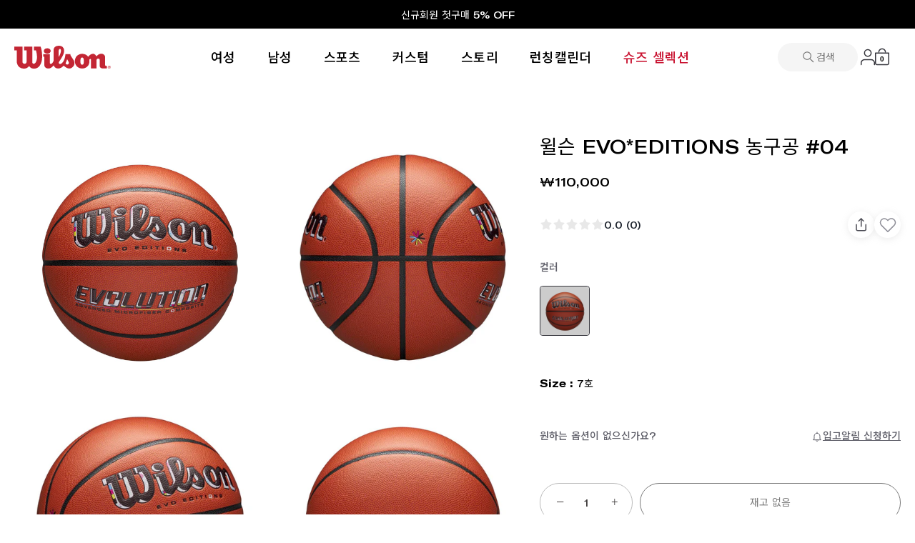

--- FILE ---
content_type: text/html; charset=utf-8
request_url: https://kr.wilson.com/products/%EC%9C%8C%EC%8A%A8-evo-editions-%EB%86%8D%EA%B5%AC%EA%B3%B5-01%EC%9D%98-%EC%82%AC%EB%B3%B8
body_size: 66903
content:
<!doctype html>
<html class="no-js" lang="ko">
  <head>
    <!-- Showcase 7.1.0 -->

    <meta charset="utf-8" />
<meta name="viewport" content="width=device-width,initial-scale=1.0" />
<meta http-equiv="X-UA-Compatible" content="IE=edge">

<link rel="preconnect" href="https://cdn.shopify.com" crossorigin>
<link rel="preconnect" href="https://fonts.shopify.com" crossorigin>
<link rel="preconnect" href="https://monorail-edge.shopifysvc.com"><link rel="preload" href="//kr.wilson.com/cdn/shop/t/123/assets/vendor.min.js?v=36987075639955835061708074318" as="script">
<link rel="preload" href="//kr.wilson.com/cdn/shop/t/123/assets/theme.js?v=27502018741616229061767698383" as="script"><link rel="canonical" href="https://kr.wilson.com/products/%ec%9c%8c%ec%8a%a8-evo-editions-%eb%86%8d%ea%b5%ac%ea%b3%b5-01%ec%9d%98-%ec%82%ac%eb%b3%b8" /><link rel="icon" href="//kr.wilson.com/cdn/shop/files/logo.svg?crop=center&height=48&v=1741939903&width=48" type="image/svg+xml"><meta name="description" content="THE EVO*EDITIONS COLLETION #4 EVO*Editions, 코트 위 실력을 더욱 빛내줄 농구공 EVO*Editions Season 4 의 시작 Drop 204 &quot;M?SPR?NT&quot; Drop 204 &quot;M?SPR?NT&quot;는 실수가 아닙니다. 이 한정판 디자인의 오프셋 타입은 밑에 프린터 마크를 드러내어 완전히 플레이 가능한 공의 CMYK 작업의 뒷면을 들여다볼 수 있습니다. 오프셋 타입을 통해 등록 마크와 CMYK 색상 참조를 드러내어 진행 중인 작업을 예술작품으로 바꿔, 공정을 완성된 제품으로 보여주는 한정판 디자인을 만들어 냅니다. Drop 204 “">
<style>
      
      
      
      
      
      
      
      
      
      
    </style>

    <meta name="theme-color" content="#212121">

    <title>
      윌슨 EVO*EDITIONS 농구공 #04 | 윌슨 공식 온라인스토어
      
      
       &ndash; Wilson Korea
    </title>

    <meta property="og:site_name" content="Wilson Korea">
<meta property="og:url" content="https://kr.wilson.com/products/%ec%9c%8c%ec%8a%a8-evo-editions-%eb%86%8d%ea%b5%ac%ea%b3%b5-01%ec%9d%98-%ec%82%ac%eb%b3%b8">
<meta property="og:title" content="윌슨 EVO*EDITIONS 농구공 #04 | 윌슨 공식 온라인스토어">
<meta property="og:type" content="product">
<meta property="og:description" content="THE EVO*EDITIONS COLLETION #4 EVO*Editions, 코트 위 실력을 더욱 빛내줄 농구공 EVO*Editions Season 4 의 시작 Drop 204 &quot;M?SPR?NT&quot; Drop 204 &quot;M?SPR?NT&quot;는 실수가 아닙니다. 이 한정판 디자인의 오프셋 타입은 밑에 프린터 마크를 드러내어 완전히 플레이 가능한 공의 CMYK 작업의 뒷면을 들여다볼 수 있습니다. 오프셋 타입을 통해 등록 마크와 CMYK 색상 참조를 드러내어 진행 중인 작업을 예술작품으로 바꿔, 공정을 완성된 제품으로 보여주는 한정판 디자인을 만들어 냅니다. Drop 204 “"><meta property="og:image" content="http://kr.wilson.com/cdn/shop/files/WZ1014501XB_0_6_EVO_EDITIONS_2024_MONTH_4_BSKT_285_Orange.png.cq5dam.web.1200.1200_1200x1200.jpg?v=1713160574">
  <meta property="og:image:secure_url" content="https://kr.wilson.com/cdn/shop/files/WZ1014501XB_0_6_EVO_EDITIONS_2024_MONTH_4_BSKT_285_Orange.png.cq5dam.web.1200.1200_1200x1200.jpg?v=1713160574">
  <meta property="og:image:width" content="1200">
  <meta property="og:image:height" content="1200"><meta property="og:price:amount" content="110,000">
  <meta property="og:price:currency" content="KRW"><meta name="twitter:site" content="@WilsonSportingG"><meta name="twitter:card" content="summary_large_image">
<meta name="twitter:title" content="윌슨 EVO*EDITIONS 농구공 #04 | 윌슨 공식 온라인스토어">
<meta name="twitter:description" content="THE EVO*EDITIONS COLLETION #4 EVO*Editions, 코트 위 실력을 더욱 빛내줄 농구공 EVO*Editions Season 4 의 시작 Drop 204 &quot;M?SPR?NT&quot; Drop 204 &quot;M?SPR?NT&quot;는 실수가 아닙니다. 이 한정판 디자인의 오프셋 타입은 밑에 프린터 마크를 드러내어 완전히 플레이 가능한 공의 CMYK 작업의 뒷면을 들여다볼 수 있습니다. 오프셋 타입을 통해 등록 마크와 CMYK 색상 참조를 드러내어 진행 중인 작업을 예술작품으로 바꿔, 공정을 완성된 제품으로 보여주는 한정판 디자인을 만들어 냅니다. Drop 204 “">


    <meta name="viewport" content="width=device-width, initial-scale=1, maximum-scale=1, user-scalable=0">

    <style data-shopify>
      :root {
        --viewport-height: 100vh;
        --viewport-height-first-section: 100vh;
        --nav-height: 0;
      }
    </style>

    <link href="//kr.wilson.com/cdn/shop/t/123/assets/styles.css?v=159887758522101196601767698391" rel="stylesheet" type="text/css" media="all" />
    <link href="//kr.wilson.com/cdn/shop/t/123/assets/fonts.css?v=79184883317945324701767698380" rel="stylesheet" type="text/css" media="all" />
    <link href="//kr.wilson.com/cdn/shop/t/123/assets/global-style.css?v=21739883318465755111767698380" rel="stylesheet" type="text/css" media="all" />
    <link href="//kr.wilson.com/cdn/shop/t/123/assets/policy.css?v=92374437777454687931751435744" rel="stylesheet" type="text/css" media="all" />
    
    <link href="//kr.wilson.com/cdn/shop/t/123/assets/custom.css?v=15016598254451672191767698379" rel="stylesheet" type="text/css" media="all" />
    <!-- only wilson publisher css file -->
    <link href="//kr.wilson.com/cdn/shop/t/123/assets/publisher-global.css?v=181074665298478576601768376549" rel="stylesheet" type="text/css" media="all" />
    <!-- only wilson publisher css file -->


    <script>window.performance && window.performance.mark && window.performance.mark('shopify.content_for_header.start');</script><meta name="facebook-domain-verification" content="tx3ru5ji9gl7bqdgw0ro459ou78w3z">
<meta id="shopify-digital-wallet" name="shopify-digital-wallet" content="/57602277429/digital_wallets/dialog">
<link rel="alternate" type="application/json+oembed" href="https://kr.wilson.com/products/%ec%9c%8c%ec%8a%a8-evo-editions-%eb%86%8d%ea%b5%ac%ea%b3%b5-01%ec%9d%98-%ec%82%ac%eb%b3%b8.oembed">
<script async="async" src="/checkouts/internal/preloads.js?locale=ko-KR"></script>
<script id="shopify-features" type="application/json">{"accessToken":"766840bc4c3dc7372f79d80631990d74","betas":["rich-media-storefront-analytics"],"domain":"kr.wilson.com","predictiveSearch":false,"shopId":57602277429,"locale":"ko"}</script>
<script>var Shopify = Shopify || {};
Shopify.shop = "wilson-south-korea.myshopify.com";
Shopify.locale = "ko";
Shopify.currency = {"active":"KRW","rate":"1.0"};
Shopify.country = "KR";
Shopify.theme = {"name":"wilson\/main","id":130899312693,"schema_name":"Showcase","schema_version":"7.1.0","theme_store_id":null,"role":"main"};
Shopify.theme.handle = "null";
Shopify.theme.style = {"id":null,"handle":null};
Shopify.cdnHost = "kr.wilson.com/cdn";
Shopify.routes = Shopify.routes || {};
Shopify.routes.root = "/";</script>
<script type="module">!function(o){(o.Shopify=o.Shopify||{}).modules=!0}(window);</script>
<script>!function(o){function n(){var o=[];function n(){o.push(Array.prototype.slice.apply(arguments))}return n.q=o,n}var t=o.Shopify=o.Shopify||{};t.loadFeatures=n(),t.autoloadFeatures=n()}(window);</script>
<script id="shop-js-analytics" type="application/json">{"pageType":"product"}</script>
<script defer="defer" async type="module" src="//kr.wilson.com/cdn/shopifycloud/shop-js/modules/v2/client.init-shop-cart-sync_2_vySZRZ.ko.esm.js"></script>
<script defer="defer" async type="module" src="//kr.wilson.com/cdn/shopifycloud/shop-js/modules/v2/chunk.common_DltePkld.esm.js"></script>
<script defer="defer" async type="module" src="//kr.wilson.com/cdn/shopifycloud/shop-js/modules/v2/chunk.modal_CITvsnQ_.esm.js"></script>
<script type="module">
  await import("//kr.wilson.com/cdn/shopifycloud/shop-js/modules/v2/client.init-shop-cart-sync_2_vySZRZ.ko.esm.js");
await import("//kr.wilson.com/cdn/shopifycloud/shop-js/modules/v2/chunk.common_DltePkld.esm.js");
await import("//kr.wilson.com/cdn/shopifycloud/shop-js/modules/v2/chunk.modal_CITvsnQ_.esm.js");

  window.Shopify.SignInWithShop?.initShopCartSync?.({"fedCMEnabled":true,"windoidEnabled":true});

</script>
<script>(function() {
  var isLoaded = false;
  function asyncLoad() {
    if (isLoaded) return;
    isLoaded = true;
    var urls = ["https:\/\/pip.test\/pip.js?shop=wilson-south-korea.myshopify.com","https:\/\/cax.channel.io\/shopify\/plugins\/e6064437-1c1d-4052-8711-5b6d1119bb1d.js?shop=wilson-south-korea.myshopify.com","https:\/\/script.pop-convert.com\/new-micro\/production.pc.min.js?unique_id=wilson-south-korea.myshopify.com\u0026shop=wilson-south-korea.myshopify.com","https:\/\/cdn.s3.pop-convert.com\/pcjs.production.min.js?unique_id=wilson-south-korea.myshopify.com\u0026shop=wilson-south-korea.myshopify.com"];
    for (var i = 0; i < urls.length; i++) {
      var s = document.createElement('script');
      s.type = 'text/javascript';
      s.async = true;
      s.src = urls[i];
      var x = document.getElementsByTagName('script')[0];
      x.parentNode.insertBefore(s, x);
    }
  };
  if(window.attachEvent) {
    window.attachEvent('onload', asyncLoad);
  } else {
    window.addEventListener('load', asyncLoad, false);
  }
})();</script>
<script id="__st">var __st={"a":57602277429,"offset":32400,"reqid":"98eae0df-b13b-4e70-b013-1069574672be-1769388131","pageurl":"kr.wilson.com\/products\/%EC%9C%8C%EC%8A%A8-evo-editions-%EB%86%8D%EA%B5%AC%EA%B3%B5-01%EC%9D%98-%EC%82%AC%EB%B3%B8","u":"c4688afc1a59","p":"product","rtyp":"product","rid":7460957519925};</script>
<script>window.ShopifyPaypalV4VisibilityTracking = true;</script>
<script id="form-persister">!function(){'use strict';const t='contact',e='new_comment',n=[[t,t],['blogs',e],['comments',e],[t,'customer']],o='password',r='form_key',c=['recaptcha-v3-token','g-recaptcha-response','h-captcha-response',o],s=()=>{try{return window.sessionStorage}catch{return}},i='__shopify_v',u=t=>t.elements[r],a=function(){const t=[...n].map((([t,e])=>`form[action*='/${t}']:not([data-nocaptcha='true']) input[name='form_type'][value='${e}']`)).join(',');var e;return e=t,()=>e?[...document.querySelectorAll(e)].map((t=>t.form)):[]}();function m(t){const e=u(t);a().includes(t)&&(!e||!e.value)&&function(t){try{if(!s())return;!function(t){const e=s();if(!e)return;const n=u(t);if(!n)return;const o=n.value;o&&e.removeItem(o)}(t);const e=Array.from(Array(32),(()=>Math.random().toString(36)[2])).join('');!function(t,e){u(t)||t.append(Object.assign(document.createElement('input'),{type:'hidden',name:r})),t.elements[r].value=e}(t,e),function(t,e){const n=s();if(!n)return;const r=[...t.querySelectorAll(`input[type='${o}']`)].map((({name:t})=>t)),u=[...c,...r],a={};for(const[o,c]of new FormData(t).entries())u.includes(o)||(a[o]=c);n.setItem(e,JSON.stringify({[i]:1,action:t.action,data:a}))}(t,e)}catch(e){console.error('failed to persist form',e)}}(t)}const f=t=>{if('true'===t.dataset.persistBound)return;const e=function(t,e){const n=function(t){return'function'==typeof t.submit?t.submit:HTMLFormElement.prototype.submit}(t).bind(t);return function(){let t;return()=>{t||(t=!0,(()=>{try{e(),n()}catch(t){(t=>{console.error('form submit failed',t)})(t)}})(),setTimeout((()=>t=!1),250))}}()}(t,(()=>{m(t)}));!function(t,e){if('function'==typeof t.submit&&'function'==typeof e)try{t.submit=e}catch{}}(t,e),t.addEventListener('submit',(t=>{t.preventDefault(),e()})),t.dataset.persistBound='true'};!function(){function t(t){const e=(t=>{const e=t.target;return e instanceof HTMLFormElement?e:e&&e.form})(t);e&&m(e)}document.addEventListener('submit',t),document.addEventListener('DOMContentLoaded',(()=>{const e=a();for(const t of e)f(t);var n;n=document.body,new window.MutationObserver((t=>{for(const e of t)if('childList'===e.type&&e.addedNodes.length)for(const t of e.addedNodes)1===t.nodeType&&'FORM'===t.tagName&&a().includes(t)&&f(t)})).observe(n,{childList:!0,subtree:!0,attributes:!1}),document.removeEventListener('submit',t)}))}()}();</script>
<script integrity="sha256-4kQ18oKyAcykRKYeNunJcIwy7WH5gtpwJnB7kiuLZ1E=" data-source-attribution="shopify.loadfeatures" defer="defer" src="//kr.wilson.com/cdn/shopifycloud/storefront/assets/storefront/load_feature-a0a9edcb.js" crossorigin="anonymous"></script>
<script data-source-attribution="shopify.dynamic_checkout.dynamic.init">var Shopify=Shopify||{};Shopify.PaymentButton=Shopify.PaymentButton||{isStorefrontPortableWallets:!0,init:function(){window.Shopify.PaymentButton.init=function(){};var t=document.createElement("script");t.src="https://kr.wilson.com/cdn/shopifycloud/portable-wallets/latest/portable-wallets.ko.js",t.type="module",document.head.appendChild(t)}};
</script>
<script data-source-attribution="shopify.dynamic_checkout.buyer_consent">
  function portableWalletsHideBuyerConsent(e){var t=document.getElementById("shopify-buyer-consent"),n=document.getElementById("shopify-subscription-policy-button");t&&n&&(t.classList.add("hidden"),t.setAttribute("aria-hidden","true"),n.removeEventListener("click",e))}function portableWalletsShowBuyerConsent(e){var t=document.getElementById("shopify-buyer-consent"),n=document.getElementById("shopify-subscription-policy-button");t&&n&&(t.classList.remove("hidden"),t.removeAttribute("aria-hidden"),n.addEventListener("click",e))}window.Shopify?.PaymentButton&&(window.Shopify.PaymentButton.hideBuyerConsent=portableWalletsHideBuyerConsent,window.Shopify.PaymentButton.showBuyerConsent=portableWalletsShowBuyerConsent);
</script>
<script>
  function portableWalletsCleanup(e){e&&e.src&&console.error("Failed to load portable wallets script "+e.src);var t=document.querySelectorAll("shopify-accelerated-checkout .shopify-payment-button__skeleton, shopify-accelerated-checkout-cart .wallet-cart-button__skeleton"),e=document.getElementById("shopify-buyer-consent");for(let e=0;e<t.length;e++)t[e].remove();e&&e.remove()}function portableWalletsNotLoadedAsModule(e){e instanceof ErrorEvent&&"string"==typeof e.message&&e.message.includes("import.meta")&&"string"==typeof e.filename&&e.filename.includes("portable-wallets")&&(window.removeEventListener("error",portableWalletsNotLoadedAsModule),window.Shopify.PaymentButton.failedToLoad=e,"loading"===document.readyState?document.addEventListener("DOMContentLoaded",window.Shopify.PaymentButton.init):window.Shopify.PaymentButton.init())}window.addEventListener("error",portableWalletsNotLoadedAsModule);
</script>

<script type="module" src="https://kr.wilson.com/cdn/shopifycloud/portable-wallets/latest/portable-wallets.ko.js" onError="portableWalletsCleanup(this)" crossorigin="anonymous"></script>
<script nomodule>
  document.addEventListener("DOMContentLoaded", portableWalletsCleanup);
</script>

<link id="shopify-accelerated-checkout-styles" rel="stylesheet" media="screen" href="https://kr.wilson.com/cdn/shopifycloud/portable-wallets/latest/accelerated-checkout-backwards-compat.css" crossorigin="anonymous">
<style id="shopify-accelerated-checkout-cart">
        #shopify-buyer-consent {
  margin-top: 1em;
  display: inline-block;
  width: 100%;
}

#shopify-buyer-consent.hidden {
  display: none;
}

#shopify-subscription-policy-button {
  background: none;
  border: none;
  padding: 0;
  text-decoration: underline;
  font-size: inherit;
  cursor: pointer;
}

#shopify-subscription-policy-button::before {
  box-shadow: none;
}

      </style>

<script>window.performance && window.performance.mark && window.performance.mark('shopify.content_for_header.end');</script>

    <script>
      document.documentElement.className = document.documentElement.className.replace('no-js', 'js');
      window.theme = window.theme || {};
      
        theme.money_format_with_code_preference = "₩{{amount_no_decimals}}";
      
      theme.money_format = "₩{{amount_no_decimals}}";
      theme.money_container = '.theme-money';
      theme.strings = {
        previous: "이전",
        next: "다음",
        close: "닫기",
        addressError: "주소 조회 중 오류 발생",
        addressNoResults: "해당 주소에 대한 결과 없음",
        addressQueryLimit: "Google API 사용량 한도를 초과했습니다. \u003ca href=\"https:\/\/developers.google.com\/maps\/premium\/usage-limits\"\u003e프리미엄 플랜\u003c\/a\u003e으로 업그레이드를 고려하십시오.",
        authError: "Google Maps API 키 인증 중 문제가 발생했습니다.",
        back: "뒤로가기",
        cartConfirmation: "계속하기 전에 약관에 동의해야 합니다.",
        loadMore: "더 보기",
        infiniteScrollNoMore: "더 이상 결과 없음",
        priceNonExistent: "제공하지 않음",
        buttonDefault: "장바구니에 추가",
        buttonPreorder: "예약 주문",
        buttonNoStock: "재고 없음",
        buttonNoVariant: "제공하지 않음",
        variantNoStock: "품절",
        unitPriceSeparator: " \/ ",
        colorBoxPrevious: "이전",
        colorBoxNext: "다음",
        colorBoxClose: "닫기",
        navigateHome: "홈",
        productAddingToCart: "추가 중",
        productAddedToCart: "장바구니에 추가됨",
        popupWasAdded: "이(가) 장바구니에 추가되었습니다",
        popupCheckout: "체크아웃",
        popupContinueShopping: "쇼핑 계속하기",
        onlyXLeft: "재고 [[ quantity ]]개 남음",
        priceSoldOut: "품절",
        inventoryLowStock: "재고 부족",
        inventoryInStock: "재고 있음",
        loading: "로딩 중...",
        viewCart: "장바구니 보기",
        page: "페이지 {{ page }}",
        imageSlider: "이미지 슬라이더",
        clearAll: "모두 지우기"
      };
      theme.routes = {
        root_url: '/',
        cart_url: '/cart',
        cart_add_url: '/cart/add',
        cart_change_url: '/cart/change',
        cart_update_url: '/cart/update.js',
        checkout: '/checkout'
      };
      theme.settings = {
        animationEnabledDesktop: true,
        animationEnabledMobile: true
      };

      theme.checkViewportFillers = function(){
        var toggleState = false;
        var elPageContent = document.getElementById('page-content');
        if(elPageContent) {
          var elOverlapSection = elPageContent.querySelector('.header-overlap-section');
          if (elOverlapSection) {
            var padding = parseInt(getComputedStyle(elPageContent).getPropertyValue('padding-top'));
            toggleState = ((Math.round(elOverlapSection.offsetTop) - padding) === 0);
          }
        }
        if(toggleState) {
          document.getElementsByTagName('body')[0].classList.add('header-section-overlap');
        } else {
          document.getElementsByTagName('body')[0].classList.remove('header-section-overlap');
        }
      };

      theme.assessAltLogo = function(){
        var elsOverlappers = document.querySelectorAll('.needs-alt-logo');
        var useAltLogo = false;
        if(elsOverlappers.length) {
          var elSiteControl = document.querySelector('#site-control');
          var elSiteControlInner = document.querySelector('#site-control .site-control__inner');
          var headerMid = elSiteControlInner.offsetTop + elSiteControl.offsetTop + elSiteControlInner.offsetHeight / 2;
          Array.prototype.forEach.call(elsOverlappers, function(el, i){
            var thisTop = el.getBoundingClientRect().top;
            var thisBottom = thisTop + el.offsetHeight;
            if(headerMid > thisTop && headerMid < thisBottom) {
              useAltLogo = true;
              return false;
            }
          });
        }
        if(useAltLogo) {
          document.getElementsByTagName('body')[0].classList.add('use-alt-logo');
        } else {
          document.getElementsByTagName('body')[0].classList.remove('use-alt-logo');
        }
      };
    </script>

    <!-- Google Tag Manager -->
    <script>
      (function (w, d, s, l, i) {
        w[l] = w[l] || [];
        w[l].push({ 'gtm.start': new Date().getTime(), event: 'gtm.js' });
        var f = d.getElementsByTagName(s)[0],
          j = d.createElement(s),
          dl = l != 'dataLayer' ? '&l=' + l : '';
        j.async = true;
        j.src = 'https://www.googletagmanager.com/gtm.js?id=' + i + dl;
        f.parentNode.insertBefore(j, f);
      })(window, document, 'script', 'dataLayer', 'GTM-55CX6FDR');
    </script>
    <!-- End Google Tag Manager -->

    <style>
  .theme-filter-container .cc-product-filter-container {
    width: 100%;
    max-width: 1440px;
    padding-right: 20px;
    padding-left: 20px;
  }

  .product-list .product-block:first-child {
    padding-left: 10px;
  }

  .product-list .product-block {
    margin-top: 0;
    padding: 10px;
  }

  .product-block.product-block--quickbuy:hover .image {
    filter: initial;
  }

  .product-list .product-block:not(.collection-block) .image .rimage__image {
    left: 50%;
    transform: translateX(-50%);
  }

  html:not(.touch) .product-block.product-block--quickbuy:hover:not(.hover-info) .caption {
    opacity: 1;
    visibility: visible;
  }

  .as-collection__bottomContent {
    position: relative;
    padding: 0 10px;
    padding-bottom: 70px;
  }

  .as-collection__bottomContent .as-collection__imageSwatchWrap {
    position: absolute;
    top: 8px;
    left: 50%;
    transform: translateX(-50%);
    width: 100%;
    height: 100%;
    padding: 20px 30px;
    padding-top: 0;
    opacity: 0;
    visibility: hidden;
    transition: color 0.15s, background-color 0.15s, opacity 0.4s, visibility 0.4s;
  }

  .as-collection__bottomContent .as-collection__imageSwatchWrap.as-collection__imageSwatchWrap--mobile {
    display: none;
  }

  .as-collection__bottomContent .loox-rating,
  .as-collection__bottomContent .crema-product-reviews-score {
    display: flex;
    align-items: center;
    justify-content: flex-end;
    flex-direction: row-reverse;
    text-align: var(--text-left);
    margin-top: 10px;
  }

  .as-collection__bottomContent .loox-rating .loox-rating-label {
    line-height: 1.5;
    margin-top: 2.15px;
  }

  .as-collection__bottomContent .loox-rating .loox-icon {
    color: var(--color-grey-22);
  }

  html:not(.touch) .product-block .as-productColors,
  html:not(.touch) .product-block:not(.hover-info) .caption,
  html:not(.touch) .product-block:hover .as-collection__imageSwatchWrap,
  html:not(.touch) .as-salomon__cartCollection .product-block:hover:not(.hover-info) .caption,
  html:not(.touch) .ws-collection-products__list .product-block:hover:not(.hover-info) .caption {
    opacity: 1;
    visibility: visible;
  }

  html:not(.touch) .product-block:hover .as-productColors,
  html:not(.touch) .product-block:hover:not(.hover-info) .caption,
  html:not(.touch) .product-block:hover .as-collection__bottomContent .loox-rating,
  html:not(.touch) .product-block:hover .as-collection__bottomContent .crema-product-reviews-score {
    opacity: 0;
    visibility: hidden;
  }

  html:not(.touch) .product-block .product-block__inner {
    border-radius: 4px;
    overflow: hidden;
    transition: 0.4s;
  }

  html:not(.touch) .product-block:hover .product-block__inner {
    border: 1px solid var(--color-grey-01);
  }

  html:not(.touch) .as-salomon__cartCollection .product-block:hover .product-block__inner,
  html:not(.touch) .ws-collection-products__list .product-block:hover .product-block__inner {
    border: 0;
  }

  .theme-filter-container .cc-product-filter {
    margin-top: 0;
  }

  .product-block .image {
    border-radius: 4px;
  }

  .product-block:hover .image {
    border-radius: 4px 4px 0 0;
  }

  .cc-checkbox__label:before {
    background-color: var(--color-white);
    border: 1px solid var(--color-grey-14);
    border-radius: 3px;
  }

  .cc-accordion-item__title:before,
  .cc-accordion-item__title:after {
    background-color: var(--color-grey-05);
  }

  .cc-price-range__input-container {
    padding: 12px;
    border-color: var(--color-grey-09);
    border-radius: 4px;
  }

  .cc-price-range__input-currency-symbol,
  .cc-price-range .cc-price-range__input {
    padding: 0;
    min-height: auto;
  }

  .cc-price-range__bar {
    margin: 15px 15px 30px;
  }

  .as-collection__sizeAccordion .cc-accordion-item__content {
    display: flex;
    flex-wrap: wrap;
    gap: 8px 6px;
    padding-bottom: 16px;
  }

  .as-collection__sizeAccordion .cc-accordion-item__content .cc-checkbox {
    /* flex: 0 0 calc(33% - 5px); */
    /* max-width: calc(33% - 5px); */
    margin: 0;
    padding: 0;
  }

  .as-collection__sizeAccordion .cc-accordion-item__content .cc-checkbox .cc-checkbox__label {
    justify-content: center;
    padding: 8px 15px;
    font-family: var(--font-primary);
    font-size: var(--font-size-10);
    font-weight: var(--font-weight-400);
    text-align: var(--text-center);
    line-height: 11.49px;
    letter-spacing: 0.04em;
    border: 1px solid var(--color-grey-05);
    border-radius: 123px;
    transition: 0.4s;
  }

  .as-collection__sizeAccordion .cc-accordion-item__content .cc-checkbox .cc-checkbox__label:hover {
    color: var(--color-white);
    background-color: var(--color-grey-13);
  }

  .as-collection__sizeAccordion .cc-accordion-item__content .cc-checkbox .cc-checkbox__input:checked + .cc-checkbox__label {
    color: var(--color-white);
    background-color: var(--color-grey-13);
  }

  .as-collection__sizeAccordion .cc-accordion-item__content .cc-checkbox .cc-checkbox__label::before,
  .as-collection__sizeAccordion .cc-accordion-item__content .cc-checkbox .cc-checkbox__label::after {
    display: none;
  }

  .cc-accordion-item__content.color {
    display: flex;
    gap: 10px;
  }

  .cc-accordion-item__panel .cc-checkbox.cc-checkbox--color {
    padding: 0;
  }

  .cc-accordion-item__panel .cc-checkbox .cc-checkbox__label.cc-checkbox__label--color {
    display: flex;
    justify-content: center;
    align-items: center;
    gap: 20px;
    width: 30px;
    height: 30px;
    padding: 3px;
    border-radius: 50%;
    border: 1px solid var(--color-grey-09);
  }

  .cc-accordion-item__panel .cc-checkbox .cc-checkbox__label.cc-checkbox__label--color::before,
  .cc-accordion-item__panel .cc-checkbox .cc-checkbox__label.cc-checkbox__label--color::after {
    display: none;
  }

  .cc-accordion-item__panel .cc-checkbox .cc-checkbox__label .cc-checkbox__color {
    width: 100%;
    height: 100%;
    display: block;
    overflow: hidden;
    position: relative;
    border-radius: 50%;
    backface-visibility: hidden;
    background-color: var(--colorSwatch-1);
    background: linear-gradient(-45deg, var(--colorSwatch-1) 50%, var(--colorSwatch-2) 50%);
  }

  .cc-accordion-item__panel .cc-checkbox input:checked + .cc-checkbox__label.cc-checkbox__label--color {
    border: 2px solid var(--color-grey-02);
  }

  @media (min-width: 768px) {
    .as-collection__categoryWrap.as-collection__categoryWrap--desktop {
      display: none;
    }
  }

  .as-collection__categoryWrap {
    border-bottom: 1px solid #ddd;
    padding-bottom: 20px;
  }

  .as-collection__categoryWrap .as-collection__categoryItem:last-child {
    margin-bottom: 0;
  }

  .as-collection__categoryTitle {
    font-weight: 600;
    padding-top: 16px;
    padding-bottom: 16px;
  }

  .as-collection__categoryItem {
    margin-bottom: 8px;
  }

  .as-collection__titleWrap {
    display: flex;
    flex-direction: column;
    padding: 16px 0;
    gap: 16px;
    border-bottom: 1px solid #ddd;
  }

  .as-collection__titleWrap .as-collection__title {
    display: flex;
    flex-wrap: wrap;
    align-items: center;
    gap: 4px;
    font-family: var(--font-primary);
    font-size: var(--font-size-20);
    font-weight: var(--font-weight-500);
    line-height: 28.96px;
    text-align: var(--text-left);
  }

  .as-collection__titleWrap .as-collection__title .as-collection__count {
    font-family: var(--font-primary);
    font-size: var(--font-size-20);
    font-weight: var(--font-weight-400);
    line-height: 22.98px;
    text-align: var(--text-left);
  }

  .as-collection__titleWrap .active-filter-controls__clear {
    display: flex;
    justify-content: center;
    align-items: center;
    width: 100%;
    height: 40px;
    gap: 8px;
    border: 1px solid var(--color-grey-07);
    border-radius: 123px;
    font-family: var(--font-secondary);
    font-size: var(--font-size-14);
    font-weight: var(--font-weight-500);
    line-height: 20.27px;
    letter-spacing: 0.04em;
    transition: 0.4s;
  }

  .as-collection__titleWrap .active-filter-controls__clear:hover {
    color: var(--color-white);
    background-color: var(--color-grey-13);
  }

  .as-collection__titleWrap .active-filter-controls__clear svg {
    width: 14px;
    height: 14px;
    fill: none;
    transition: 0.4s;
  }

  .as-collection__titleWrap .active-filter-controls__clear:hover svg path {
    stroke: var(--color-white);
  }

  .cc-accordion-item__title {
    padding-top: 16px;
    padding-bottom: 16px;
  }

  .theme-filter-container .cc-product-filter #FacetsForm > .cc-accordion:first-child {
    margin-top: 0;
  }

  .theme-filter-container .as-collection__titleWrap.active-filter-controls {
    margin-top: 0;
    padding: 20px 0;
    padding-top: 0;
  }

  .theme-filter-container .active-filter-controls li .active-filter-controls__tag {
    padding: 7px 18px 9px 18px;
    color: var(--color-grey-01);
    background-color: var(--color-white);
    font-family: var(--font-primary);
    font-size: var(--font-size-14);
    font-weight: var(--font-weight-400);
    line-height: 20.27px;
    text-align: var(--text-center);
    border-radius: 123px;
    border: 0.8px solid var(--color-grey-10);
  }

  .theme-filter-container .active-filter-controls li .active-filter-controls__tag.as-collection__filterTag {
    padding: 9px 18px 9px 18px;
    font-family: var(--font-primary);
    line-height: 16.09px;
  }

  .theme-filter-container .active-filter-controls li .active-filter-controls__tag::after,
  .theme-filter-container .active-filter-controls li .active-filter-controls__tag.as-collection__filterTag::after {
    font-family: var(--font-secondary);
  }

  .theme-filter-container .active-filter-controls .active-filter-controls__clear-left .active-filter-controls__clear,
  .theme-filter-container .active-filter-controls .active-filter-controls__clear-right .active-filter-controls__clear {
    display: flex;
    justify-content: center;
    align-items: center;
    width: 36px;
    height: 36px;
    background-color: var(--color-white);
    border: 1px solid var(--color-grey-10);
    border-radius: 123px;
  }

  .theme-filter-container
    .active-filter-controls
    .active-filter-controls__clear-left
    .active-filter-controls__clear
    svg,
  .theme-filter-container
    .active-filter-controls
    .active-filter-controls__clear-right
    .active-filter-controls__clear
    svg {
    width: 11px;
    height: 11px;
    fill: none;
  }

  .as-collection__main.product-block ul.cc-swatches.cc-swatches-prod-img li a {
    background-size: contain;
  }

  .as-collection__main.product-block .product-block--slide {
    max-width: 100%;
    left: 50%;
    transform: translateX(-50%);
  }

  .product-block .as-productColors {
    margin: 0;
    margin-top: 4px;
    margin-bottom: 6px;
  }

  .product-block .as-productColors__options label,
  .product-block .as-productColors__options label.color-labels {
    display: none;
  }

  .product-block .as-productColors .as-productColors__list {
    gap: 12px;
    margin: 0;
    padding: 0;
    list-style: none;
    display: flex;
    flex-direction: row;
  }

  .product-block .as-productColors .as-productColors__item {
    position: relative;
    display: flex;
    align-items: center;
    justify-content: center;
    flex: 0 0 20px;
    max-width: 20px;
    height: 20px;
    border-radius: 100%;
  }

  .product-block .as-productColors .as-productColors__item .as-productColors__url {
    display: flex;
    align-items: center;
    justify-content: center;
    width: calc(100% - 8px);
    height: calc(100% - 8px);
  }

  .product-block .as-productColors .as-productColors__item .as-productColors__dot {
    width: 100%;
    height: 100%;
    display: block;
    overflow: hidden;
    position: relative;
    border-radius: 100%;
    backface-visibility: hidden;
    background-color: var(--colorSwatch-1);
    background: linear-gradient(-45deg, var(--colorSwatch-1) 50%, var(--colorSwatch-2) 50%);
  }

  .product-block .as-productColors .as-productColors__item.as-productColors__item--active .as-productColors__url {
    width: calc(100% - 8px);
    height: calc(100% - 8px);
  }

  .product-block .as-productColors .as-productColors__item::after {
    content: '';
    position: absolute;
    top: 0;
    left: 0;
    width: 100%;
    height: 100%;
    border-radius: 100%;
    border: 1px solid var(--color-grey-09);
    z-index: -1;
  }

  .product-block .as-productColors .as-productColors__item.as-productColors__item--active::after {
    content: '';
    position: absolute;
    top: 0;
    left: 0;
    width: 100%;
    height: 100%;
    border-radius: 100%;
    border: 1px solid var(--color-grey-09);
    z-index: -1;
  }

  .as-collection__productSortWrap {
    display: flex;
    justify-content: space-between;
  }

  .as-collection__productSortWrap:not(:has(.active-filter-controls-container)) {
    justify-content: flex-end;
  }

  .as-collection__productSortWrap .as-collection__sortBy {
    position: relative;
  }

  .as-collection__productSortWrap .as-collection__sortBy .as-collection__sortButton {
    display: flex;
    align-items: center;
    justify-content: end;
    gap: 4px;
    padding: 8px 16px;
    color: var(--color-grey-01);
    background-color: var(--color-white);
    font-family: var(--font-secondary);
    font-size: var(--font-size-14);
    font-weight: var(--font-weight-500);
    line-height: 20.27px;
    border: 1px solid var(--color-grey-09);
    border-radius: 123px;
  }

  .as-collection__productSortWrap .as-collection__sortBy .as-collection__sortButton:hover {
    border: 1px solid var(--color-grey-01);
  }

  .as-collection__productSortWrap .as-collection__sortBy .as-collection__sortButton svg {
    width: 16px;
    height: 17px;
    fill: none;
  }

  .as-collection__productSortWrap .as-collection__sortBy .as-collection__sortButton:hover svg {
    fill: none;
  }

  .as-collection__productSortWrap .cc-product-filter__sort-by-form {
    position: absolute;
    top: 100%;
    right: 0;
    width: max-content;
    min-width: 190px;
    z-index: 1;
  }

  .as-collection__productSortWrap .cc-product-filter__sort-by-form .cc-product-filter__sort-by {
    display: flex;
    flex-direction: column;
    padding: 12px;
    background-color: var(--color-white);
    border: 1px solid var(--color-grey-09);
  }

  .as-collection__productSortWrap .cc-product-filter__sort-by-form .cc-product-filter__sort-by .cc-checkbox {
    margin-bottom: 8px;
  }

  .as-collection__imageSwatchWrap .as-collection__itemWrap,
  .as-collection__imageSwatchWrap .as-collection__sizeItem:not(.hidden) {
    display: flex;
    flex-wrap: wrap;
    justify-content: center;
    width: 100%;
    gap: 4px;
  }

  .as-collection__imageSwatchWrap .as-collection__itemWrap {
    row-gap: 4px;
    column-gap: 4px;
  }

  .as-collection__imageSwatchWrap .as-collection__sizeItem,
  .as-collection__imageSwatchWrap .as-collection__sizeItem:not(.hidden) {
    margin-top: 12px;
    gap: 8px 12px;
  }

  .as-collection__imageSwatchWrap .as-collection__sizeItem .as-collection__sizeItemValues,
  .as-collection__imageSwatchWrap .as-collection__sizeItem:not(.hidden) .as-collection__sizeItemValues {
    flex: 0 0 auto;
    min-width: 12%;
  }

  .as-collection__imageSwatchWrap .as-collection__itemWrap .as-collection__item {
    width: 38px;
    height: 38px;
    padding: 2px;
    border-radius: 4px;
    border: 1px solid var(--color-grey-09);
    cursor: pointer;
  }

  .as-collection__imageSwatchWrap .as-collection__itemWrap .as-collection__item.as-collection__activeItem {
    border: 1px solid var(--color-grey-01);
  }

  .as-collection__imageSwatchWrap .as-collection__itemWrap .as-collection__item .as-collection__itemImage {
    width: 100%;
    height: 100%;
    display: block;
    object-fit: contain;
  }

  .as-collection__imageSwatchWrap .as-collection__sizeItem .as-collection__sizeItemValues.as-collection__soldOut {
    display: none;
  }

  .product-block .image__first {
    position: relative;
  }

  .as-salomon__cartCollection .as-collection__badgeWrap,
  .ws-collection-products__list .as-collection__badgeWrap,
  .as-collection__bottomContent .as-collection__badgeWrap {
    position: initial;
    display: flex;
    flex-wrap: wrap;
    gap: 6px;
    width: 100%;
  }

  .as-salomon__cartCollection .as-collection__badgeWrap .product-label,
  .ws-collection-products__list .as-collection__badgeWrap .product-label,
  .as-collection__bottomContent .as-collection__badgeWrap .product-label {
    margin: 8px 0 0;
  }

  .as-collection__badgeWrap.as-collection__badgeWrap--soldout,
  .as-salomon__cartCollection .as-collection__badgeWrap.as-collection__badgeWrap--soldout,
  .ws-collection-products__list .as-collection__badgeWrap.as-collection__badgeWrap--soldout {
    position: absolute;
    top: 50%;
    left: 50%;
    transform: translate(-50%, -50%);
    display: flex;
    justify-content: center;
    align-items: center;
    width: 100%;
    height: 100%;
    background-color: #00000066;
  }

  .as-collection__badgeWrap.as-collection__badgeWrap--soldout .product-label.unavailable,
  .as-salomon__cartCollection .as-collection__badgeWrap.as-collection__badgeWrap--soldout .product-label.unavailable,
  .ws-collection-products__list .as-collection__badgeWrap.as-collection__badgeWrap--soldout .product-label.unavailable {
    display: flex;
    justify-content: center;
    align-items: center;
    margin: 0;
    color: var(--color-white);
    font-family: var(--font-primary);
    font-size: var(--font-size-24);
    font-weight: var(--font-weight-400);
    line-height: 27.58px;
  }

  .as-salomon__cartCollection .as-collection__badgeWrap .product-label__imageMobile,
  .ws-collection-products__list .as-collection__badgeWrap .product-label__imageMobile,
  .ws-collection-products__list .as-collection__badgeWrap .product-label__imageDesktop,
  .as-collection__bottomContent .as-collection__badgeWrap .product-label__imageDesktop {
    margin: 0;
    width: 100%;
    height: 18px;
    object-fit: contain;
  }

  .as-salomon__cartCollection .as-collection__badgeWrap .product-label__imageDesktop {
    margin: 0;
    width: 100%;
    height: 14px;
    object-fit: contain;
  }

  .product-block .title,
  .collection-block .title {
    padding: 8px 0;
  }

  .as-salomon__cartCollection .product-block .title,
  .ws-collection-products__list .product-block .title {
    padding-top: 15px;
  }

  .ws-collection-products__list .product-block .as-collection__badgeWrap+.caption .title {
    padding-top: 0;
  }

  .as-collection__bottomContent .as-collection__colorSwatchWrap + .as-collection__badgeWrap {
    margin: 0;
    padding: 0;
  }

  html:not(.touch) .product-list .product-block:hover .aw-productColors__count,
  html:not(.touch) .product-block:hover .as-collection__bottomContent .as-collection__badgeWrap {
    opacity: 0;
    visibility: hidden;
  }

  .as-collection__badgeWrap .as-collection__badge,
  .as-salomon__cartCollection .as-collection__badgeWrap .as-collection__badge,
  .ws-collection-products__list .as-collection__badgeWrap .as-collection__badge {
    width: 100%;
    max-width: 53px;
  }

  .as-collection__badgeWrap .as-collection__badge .as-collection__badgeImage,
  .as-salomon__cartCollection .as-collection__badgeWrap .as-collection__badge .as-collection__badgeImage,
  .ws-collection-products__list .as-collection__badgeWrap .as-collection__badge .as-collection__badgeImage {
    width: 100%;
    height: 100%;
    display: block;
    object-fit: contain;
  }

  .as-collection__badgeWrap .as-collection__badge .as-collection__badgeImage.as-collection__badge--desktop,
  .as-salomon__cartCollection .as-collection__badgeWrap .as-collection__badge .as-collection__badgeImage.as-collection__badge--desktop,
  .ws-collection-products__list .as-collection__badgeWrap .as-collection__badge .as-collection__badgeImage.as-collection__badge--desktop {
    display: none;
  }

  .as-collection__badgeWrap .as-collection__badge .as-collection__badgeImage.as-collection__badge--mobile,
  .as-salomon__cartCollection .as-collection__badgeWrap .as-collection__badge .as-collection__badgeImage.as-collection__badge--mobile,
  .ws-collection-products__list .as-collection__badgeWrap .as-collection__badge .as-collection__badgeImage.as-collection__badge--mobile {
    display: block;
  }

  html:not(.touch) .as-salomon__cartPopupWrapper .product-block:hover:not(.hover-info) .caption,
  html:not(.touch) .as-salomon__cartPopupWrapper .product-block:hover .as-productColors {
    opacity: 1;
    visibility: visible;
  }

  html:not(.touch) .product-block:hover .as-collection__colorSwatchWrap,
  html:not(.touch) .product-block:hover .as-collection__imageSwatchWrap--mobile {
    opacity: 0;
    visibility: hidden;
  }

  .as-collection__colorSwatchWrapper {
    display: flex;
    align-items: center;
    padding: 8px 0 5px 0;
  }

  .as-collection__colorSwatchWrap {
    display: flex;
    flex-wrap: nowrap;
    max-width: 232px;
    gap: 8px;
    overflow: hidden;
  }

  .as-collection__colorSwatchItem {
    display: block;
    flex: 0 0 50px;
    width: 50px;
    height: 50px;
    padding: 0;
    overflow: hidden;
  }

  .as-collection__colorSwatchImg {
    width: 100%;
    height: auto;
    display: block;
    border: 1px solid var(--color-grey-10);
    border-radius: 4px;
    object-fit: contain;
  }

  .as-collection__bottomContent.unavailable {
    color: var(--color-grey-06);
  }

  

  [data-collection-type=shoes] .rimage-wrapper .rimage__image {
    mix-blend-mode: multiply;
  }

  @media (min-width: 768px) {
    .theme-filter-container .active-filter-controls {
      margin-top: 0;
    }

    .theme-filter-container .active-filter-controls li {
      margin-bottom: 0;
    }

    .as-salomon__cartCollection .as-collection__badgeWrap,
    .ws-collection-products__list .as-collection__badgeWrap,
    .as-collection__bottomContent .as-collection__badgeWrap {
      gap: 8px;
    }

    .as-collection__badgeWrap .as-collection__badge .as-collection__badgeImage.as-collection__badge--desktop,
    .as-salomon__cartCollection .as-collection__badgeWrap .as-collection__badge .as-collection__badgeImage.as-collection__badge--desktop,
    .ws-collection-products__list .as-collection__badgeWrap .as-collection__badge .as-collection__badgeImage.as-collection__badge--desktop {
      display: block;
    }

    .as-collection__badgeWrap .as-collection__badge .as-collection__badgeImage.as-collection__badge--mobile,
    .as-salomon__cartCollection .as-collection__badgeWrap .as-collection__badge .as-collection__badgeImage.as-collection__badge--mobile,
    .ws-collection-products__list .as-collection__badgeWrap .as-collection__badge .as-collection__badgeImage.as-collection__badge--mobile {
      display: none;
    }

    .as-collection__titleWrap.as-collection__titleWrap--mobile {
      display: none;
    }

    .as-collection__titleWrap.as-collection__titleWrap--desktop {
      display: flex;
    }

    .as-collection__count,
    .as-collection_filterHeader,
    .as-collection__filterButton {
      display: none;
    }

    .as-collection__title .as-collection__count {
      display: block;
    }

    .as-collection__productSortWrap {
      margin-bottom: 6px;
    }
  }

  .soldOut {
    position: relative;
    overflow: hidden;
  }

  .soldOut::after {
    content: '';
    position: absolute;
    top: 0;
    left: 0;
    background-color: rgba(0, 0, 0, 0.2);
    width: 100%;
    height: 100%;
    z-index: 1;
    border-radius: 4px;
  }

  @media (max-width: 767px) {
    .as-collection__productSortWrap {
      flex-direction: column-reverse;
      justify-content: flex-start;
      align-items: flex-start;
    }

    .as-collection__titleWrap.as-collection__titleWrap--mobile {
      display: flex;
      gap: 4px;
    }

    .as-collection__titleWrap.as-collection__titleWrap--desktop {
      display: none;
    }

    .as-collection__filterButton {
      width: max-content;
      display: flex;
      justify-content: center;
      align-items: center;
      gap: 8px;
      padding: 8px 16px;
      font-family: var(--font-secondary);
      font-size: var(--font-size-14);
      font-weight: var(--font-weight-500);
      border-color: var(--color-grey-09);
      line-height: 20.27px;
    }

    .as-collection__filterButton svg {
      width: 16px;
      height: 16px;
    }

    .as-collection__productSortWrap .as-collection__sortBy .as-collection__buttonWrap {
      display: flex;
      align-items: center;
      gap: 8px;
      margin-top: 16px;
    }

    .as-collection__title .as-collection__count {
      display: none;
    }

    .as-collection__count {
      margin-top: 20px;
      color: var(--color-grey-04);
      font-family: var(--font-secondary);
      font-size: var(--font-size-12);
      font-weight: var(--font-weight-500);
      line-height: 17.38px;
      text-align: var(--text-left);
    }

    .cc-checkbox__label:before {
      width: 14px;
      height: 14px;
    }

    .cc-checkbox__label:after {
      left: -30px;
    }

    .as-collection__filterFooter {
      display: flex;
      padding: 18px;
      gap: 8px;
    }

    .as-collection__filterFooter .active-filter-controls {
      margin-top: 0;
      display: flex;
      overflow: initial;
    }

    .as-collection__filterFooter .active-filter-controls__clear {
      display: flex;
      justify-content: center;
      align-items: center;
      width: 48px;
      height: 48px;
      border: 1px solid var(--color-grey-09);
      border-radius: 123px;
    }

    .as-collection__filterFooter .active-filter-controls__clear svg {
      fill: none;
    }

    .footer-button-xs .as-collection__filterFooter .as-collection__filterButton {
      width: 100%;
      height: auto;
      min-height: 48px;
      border-radius: 123px;
    }

    .as-collection_filterHeader {
      display: flex;
      justify-content: space-between;
      align-items: center;
      padding-bottom: 16px;
    }

    .as-collection_filterHeader .as-collection_filterTitle {
      font-family: var(--font-secondary);
      font-size: var(--font-size-18);
      font-weight: var(--font-weight-700);
      line-height: 26.06px;
      text-align: var(--text-left);
    }

    .as-collection_filterHeader .as-collection_filterCloseButton svg {
      width: 22px;
      height: 22px;
      fill: none;
    }

    .theme-filter-container .active-filter-controls {
      display: none;
    }

    .theme-filter-container .cc-product-filter .cc-checkbox {
      margin-bottom: 5px;
    }

    .theme-filter-container .cc-product-filter {
      transition: visibility 0.2s, opacity 0.2s, transform 0.2s;
    }

    .as-collection__bottomContent {
      padding: 0;
    }

    .as-collection__colorSwatchWrapper {
      display: none;
    }

    .as-collection__colorSwatchImg {
      height: 40px;
    }

    .product-list .product-block .image {
      margin-bottom: 12px;
    }

    .as-salomon__cartCollection .as-collection__badgeWrap .product-label__imageMobile,
    .ws-collection-products__list .as-collection__badgeWrap .product-label__imageMobile,
    .as-collection__bottomContent .as-collection__badgeWrap .product-label__imageMobile {
      width: auto;
      height: 14px;
      object-fit: contain;
    }

    .as-collection__bottomContent .as-collection__imageSwatchWrap.as-collection__imageSwatchWrap--mobile {
      top: 0;
      left: 0;
      gap: 5px;
      opacity: 1;
      display: block;
      transform: none;
      padding: 0 0 15px;
      position: relative;
      visibility: visible;
    }

    .as-collection__bottomContent .as-collection__imageSwatchWrap--mobile .aw-productColors__countBtn {
      gap: 2px;
      font-size: var(--font-size-16);
      border: 0;
      padding: 0;
      display: flex;
      aspect-ratio: 1/1;
      align-items: center;
      justify-content: center;
      flex: 0 0 calc(100% / 4 - 3.5px);
      max-width: calc(100% / 4 - 3.5px);
      background-color: var(--color-transparent);
    }

    .as-collection__bottomContent .aw-productColors__countBtnSpan {
      gap: 2px;
      display: flex;
      align-items: center;
    }

    .as-collection__bottomContent .as-collection__imageSwatchWrap--mobile .as-collection__itemWrap {
      row-gap: 4px;
      max-width: 100%;
      flex-wrap: wrap;
      overflow: hidden;
      justify-content: flex-start;
    }

    .as-collection__bottomContent .as-collection__imageSwatchWrap--mobile .as-collection__itemWrap .as-collection__item {
      width: auto;
      height: auto;
      aspect-ratio: 1/1;
      flex: 0 0 calc(100% / 4 - 3.5px);
      max-width: calc(100% / 4 - 3.5px);
    }

    .as-collection__bottomContent .aw-productColors__countBtnSpan[hidden],
    .as-collection__bottomContent .as-collection__imageSwatchWrap--mobile .as-collection__item[hidden] {
      display: none;
    }
  }
</style>

<script>
  document.addEventListener('DOMContentLoaded', () => {
    const setupShowAllColorBtns = () => {
      const showAllColorBtns = document.querySelectorAll('[data-show-all-colors]');

      showAllColorBtns.forEach((showAllColorBtn) => {
        if (showAllColorBtn.dataset.listenerAdded !== 'true') {
          showAllColorBtn.addEventListener('click', (e) => {
            e.preventDefault();

            const isVisible = showAllColorBtn.dataset.isVisible === 'true';
            const productImages = showAllColorBtn.parentElement.querySelectorAll('[data-product-image-id]');

            productImages.forEach((elem, index) => {
              if (index >= 3) {
                if (isVisible) {
                  elem.setAttribute('hidden', true);
                } else {
                  elem.removeAttribute('hidden');
                }
              }
            });

            if (isVisible) {
              showAllColorBtn.querySelector('[data-sign]').style.display = 'block';
              showAllColorBtn.querySelector('[data-arrow]').style.display = 'none';
            } else {
              showAllColorBtn.querySelector('[data-sign]').style.display = 'none';
              showAllColorBtn.querySelector('[data-arrow]').style.display = 'block';
            }

            showAllColorBtn.dataset.isVisible = !isVisible;
          });

          showAllColorBtn.dataset.listenerAdded = 'true';
          showAllColorBtn.dataset.isVisible = 'false';
        }
      });
    };

    // Set up initial buttons
    setupShowAllColorBtns();

    // Throttle function to limit the frequency of setup calls
    const throttle = (func, limit) => {
      let inThrottle;
      return function () {
        const args = arguments;
        const context = this;
        if (!inThrottle) {
          func.apply(context, args);
          inThrottle = true;
          setTimeout(() => (inThrottle = false), limit);
        }
      };
    };

    // Create a throttled version of setupShowAllColorBtns
    const throttledSetupShowAllColorBtns = throttle(setupShowAllColorBtns, 100);

    // Observe changes in the DOM
    const productCardObserver = new MutationObserver((mutations) => {
      // Check if any mutation added elements with 'data-show-all-colors'
      let shouldSetup = false;
      mutations.forEach((mutation) => {
        if (mutation.addedNodes.length > 0) {
          mutation.addedNodes.forEach((node) => {
            if (node.nodeType === 1 && node.querySelector('[data-show-all-colors]')) {
              shouldSetup = true;
            }
          });
        }
      });
      if (shouldSetup) {
        throttledSetupShowAllColorBtns();
      }
    });

    // Start observing the body for changes
    productCardObserver.observe(document.body, {
      childList: true,
      subtree: true, });
  });
</script>


    <link
      rel="stylesheet"
      href="https://cdn.jsdelivr.net/npm/swiper@11/swiper-bundle.min.css"
    >
    <script src="https://cdn.jsdelivr.net/npm/swiper@11/swiper-bundle.min.js"></script>

    <script src="https://ajax.googleapis.com/ajax/libs/jquery/3.7.1/jquery.min.js"></script>

    <script>
      
        var isLoggedIn = false;
        var currentCustomerId = 'not-found';
      

      // ✅ 로그인/로그아웃 감지 및 쿠폰 관리
      (async function() {
        const previousCustomerId = sessionStorage.getItem('currentCustomerId');

        // Customer ID가 변경되었으면 (로그인/로그아웃 발생)
        if (previousCustomerId !== null && previousCustomerId !== currentCustomerId) {
          console.log('[Customer 변경 감지] 이전:', previousCustomerId, '→ 현재:', currentCustomerId);

          // ✅ Shopify 장바구니에서 쿠폰 제거
          try {
            const cartResponse = await fetch('/cart.js');
            const cartData = await cartResponse.json();

            if (cartData && cartData.discount_codes && cartData.discount_codes.length > 0) {
              console.log('🔍 [장바구니 쿠폰 제거] 현재 적용된 쿠폰:', cartData.discount_codes);

              // Shopify 장바구니에서 모든 쿠폰 제거
              await fetch('/cart/update.js', {
                method: 'POST',
                headers: { 'Content-Type': 'application/json' },
                body: JSON.stringify({
                  attributes: {},
                  note: '',
                  discount: ''
                })
              });

              console.log('✅ [장바구니 쿠폰 제거 완료]');
            }
          } catch (error) {
            console.error('❌ [장바구니 쿠폰 제거 실패]', error);
          }

          // ✅ 로그아웃 시 (현재 customerId가 'not-found')
          if (currentCustomerId === 'not-found') {
            // 모든 쿠폰 관련 데이터 제거
            sessionStorage.removeItem('useCouponCode');
            localStorage.removeItem('shopifyId');
            localStorage.removeItem('customerEmail');
            console.log('[로그아웃] 쿠폰 관련 데이터 모두 제거');
          }
          // ✅ 로그인 시 (이전 customerId가 'not-found'이고 현재는 실제 ID)
          else if (previousCustomerId === 'not-found') {
            // 로그인 시 새로운 고객 정보 설정
            localStorage.setItem('shopifyId', currentCustomerId);
            
            console.log('[로그인] 새로운 고객 정보 설정 완료', currentCustomerId);

            // ✅ 장바구니가 있으면 자동으로 쿠폰 적용 시도
            try {
              const cartResponse = await fetch('/cart.js');
              const cartData = await cartResponse.json();

              if (cartData && cartData.items && cartData.items.length > 0) {
                console.log('🛒 [로그인 후] 장바구니에 아이템 있음 - 쿠폰 자동 적용 시작');

                // ✅ 함수가 로드될 때까지 기다리기 (최대 5초)
                let attempts = 0;
                const maxAttempts = 10;
                const checkInterval = 500;

                const waitForFunctions = setInterval(async () => {
                  attempts++;

                  if (typeof cartDiscountUpdate === 'function' && typeof membershipDiscount === 'function') {
                    clearInterval(waitForFunctions);
                    console.log('✅ [로그인 후] 쿠폰 함수 로드 완료, 자동 적용 시작');

                    try {
                      await cartDiscountUpdate();
                      console.log('✅ [로그인 후] 쿠폰 자동 적용 완료');

                      // 장바구니 페이지나 팝업이면 가격 업데이트
                      const viewType = window.location.pathname.includes('/cart') ? 'cartpage' : 'cartpopup';
                      await membershipDiscount(currentCustomerId, viewType);
                    } catch (err) {
                      console.error('❌ [로그인 후] 쿠폰 적용 중 에러:', err);
                    }
                  } else if (attempts >= maxAttempts) {
                    clearInterval(waitForFunctions);
                    console.log('⏳ [로그인 후] 쿠폰 함수 로드 타임아웃 - 다음 페이지 방문 시 적용됨');
                  }
                }, checkInterval);
              }
            } catch (error) {
              console.error('❌ [로그인 후] 쿠폰 자동 적용 실패:', error);
            }
          }
          // ✅ 다른 계정으로 로그인 (둘 다 실제 ID)
          else {
            // 다른 계정의 쿠폰이 남아있으면 제거하고 새 계정 정보 설정
            sessionStorage.removeItem('useCouponCode');
            localStorage.setItem('shopifyId', currentCustomerId);
            
            console.log('[계정 변경] 이전 계정 쿠폰 제거 후 새 계정 정보 설정', currentCustomerId);

            // ✅ 장바구니가 있으면 새 계정의 쿠폰 자동 적용
            try {
              const cartResponse = await fetch('/cart.js');
              const cartData = await cartResponse.json();

              if (cartData && cartData.items && cartData.items.length > 0) {
                console.log('🛒 [계정 변경 후] 장바구니에 아이템 있음 - 새 계정 쿠폰 적용 시작');

                // ✅ 함수가 로드될 때까지 기다리기 (최대 5초)
                let attempts = 0;
                const maxAttempts = 10;
                const checkInterval = 500;

                const waitForFunctions = setInterval(async () => {
                  attempts++;

                  if (typeof cartDiscountUpdate === 'function' && typeof membershipDiscount === 'function') {
                    clearInterval(waitForFunctions);
                    console.log('✅ [계정 변경 후] 쿠폰 함수 로드 완료, 자동 적용 시작');

                    try {
                      await cartDiscountUpdate();
                      console.log('✅ [계정 변경 후] 새 계정 쿠폰 적용 완료');

                      const viewType = window.location.pathname.includes('/cart') ? 'cartpage' : 'cartpopup';
                      await membershipDiscount(currentCustomerId, viewType);
                    } catch (err) {
                      console.error('❌ [계정 변경 후] 쿠폰 적용 중 에러:', err);
                    }
                  } else if (attempts >= maxAttempts) {
                    clearInterval(waitForFunctions);
                    console.log('⏳ [계정 변경 후] 쿠폰 함수 로드 타임아웃 - 다음 페이지 방문 시 적용됨');
                  }
                }, checkInterval);
              }
            } catch (error) {
              console.error('❌ [계정 변경 후] 쿠폰 자동 적용 실패:', error);
            }
          }
        }

        // 현재 Customer ID 저장
        sessionStorage.setItem('currentCustomerId', currentCustomerId);
      })();

      if (isLoggedIn) {
        var redirectAfterLogin = localStorage.getItem('redirectAfterLogin');
        if (redirectAfterLogin) {
          localStorage.removeItem('redirectAfterLogin');
          window.location.replace(redirectAfterLogin);
        }
      }
    </script>

    <!-- only wilson publisher js file -->
    <script src="//kr.wilson.com/cdn/shop/t/123/assets/publisher-global.js?v=151172183494129094141754545804" defer="defer"></script>
    <!-- only wilson publisher js file -->
  <!-- BEGIN app block: shopify://apps/microsoft-clarity/blocks/clarity_js/31c3d126-8116-4b4a-8ba1-baeda7c4aeea -->
<script type="text/javascript">
  (function (c, l, a, r, i, t, y) {
    c[a] = c[a] || function () { (c[a].q = c[a].q || []).push(arguments); };
    t = l.createElement(r); t.async = 1; t.src = "https://www.clarity.ms/tag/" + i + "?ref=shopify";
    y = l.getElementsByTagName(r)[0]; y.parentNode.insertBefore(t, y);

    c.Shopify.loadFeatures([{ name: "consent-tracking-api", version: "0.1" }], error => {
      if (error) {
        console.error("Error loading Shopify features:", error);
        return;
      }

      c[a]('consentv2', {
        ad_Storage: c.Shopify.customerPrivacy.marketingAllowed() ? "granted" : "denied",
        analytics_Storage: c.Shopify.customerPrivacy.analyticsProcessingAllowed() ? "granted" : "denied",
      });
    });

    l.addEventListener("visitorConsentCollected", function (e) {
      c[a]('consentv2', {
        ad_Storage: e.detail.marketingAllowed ? "granted" : "denied",
        analytics_Storage: e.detail.analyticsAllowed ? "granted" : "denied",
      });
    });
  })(window, document, "clarity", "script", "u4pr58db6a");
</script>



<!-- END app block --><link href="https://monorail-edge.shopifysvc.com" rel="dns-prefetch">
<script>(function(){if ("sendBeacon" in navigator && "performance" in window) {try {var session_token_from_headers = performance.getEntriesByType('navigation')[0].serverTiming.find(x => x.name == '_s').description;} catch {var session_token_from_headers = undefined;}var session_cookie_matches = document.cookie.match(/_shopify_s=([^;]*)/);var session_token_from_cookie = session_cookie_matches && session_cookie_matches.length === 2 ? session_cookie_matches[1] : "";var session_token = session_token_from_headers || session_token_from_cookie || "";function handle_abandonment_event(e) {var entries = performance.getEntries().filter(function(entry) {return /monorail-edge.shopifysvc.com/.test(entry.name);});if (!window.abandonment_tracked && entries.length === 0) {window.abandonment_tracked = true;var currentMs = Date.now();var navigation_start = performance.timing.navigationStart;var payload = {shop_id: 57602277429,url: window.location.href,navigation_start,duration: currentMs - navigation_start,session_token,page_type: "product"};window.navigator.sendBeacon("https://monorail-edge.shopifysvc.com/v1/produce", JSON.stringify({schema_id: "online_store_buyer_site_abandonment/1.1",payload: payload,metadata: {event_created_at_ms: currentMs,event_sent_at_ms: currentMs}}));}}window.addEventListener('pagehide', handle_abandonment_event);}}());</script>
<script id="web-pixels-manager-setup">(function e(e,d,r,n,o){if(void 0===o&&(o={}),!Boolean(null===(a=null===(i=window.Shopify)||void 0===i?void 0:i.analytics)||void 0===a?void 0:a.replayQueue)){var i,a;window.Shopify=window.Shopify||{};var t=window.Shopify;t.analytics=t.analytics||{};var s=t.analytics;s.replayQueue=[],s.publish=function(e,d,r){return s.replayQueue.push([e,d,r]),!0};try{self.performance.mark("wpm:start")}catch(e){}var l=function(){var e={modern:/Edge?\/(1{2}[4-9]|1[2-9]\d|[2-9]\d{2}|\d{4,})\.\d+(\.\d+|)|Firefox\/(1{2}[4-9]|1[2-9]\d|[2-9]\d{2}|\d{4,})\.\d+(\.\d+|)|Chrom(ium|e)\/(9{2}|\d{3,})\.\d+(\.\d+|)|(Maci|X1{2}).+ Version\/(15\.\d+|(1[6-9]|[2-9]\d|\d{3,})\.\d+)([,.]\d+|)( \(\w+\)|)( Mobile\/\w+|) Safari\/|Chrome.+OPR\/(9{2}|\d{3,})\.\d+\.\d+|(CPU[ +]OS|iPhone[ +]OS|CPU[ +]iPhone|CPU IPhone OS|CPU iPad OS)[ +]+(15[._]\d+|(1[6-9]|[2-9]\d|\d{3,})[._]\d+)([._]\d+|)|Android:?[ /-](13[3-9]|1[4-9]\d|[2-9]\d{2}|\d{4,})(\.\d+|)(\.\d+|)|Android.+Firefox\/(13[5-9]|1[4-9]\d|[2-9]\d{2}|\d{4,})\.\d+(\.\d+|)|Android.+Chrom(ium|e)\/(13[3-9]|1[4-9]\d|[2-9]\d{2}|\d{4,})\.\d+(\.\d+|)|SamsungBrowser\/([2-9]\d|\d{3,})\.\d+/,legacy:/Edge?\/(1[6-9]|[2-9]\d|\d{3,})\.\d+(\.\d+|)|Firefox\/(5[4-9]|[6-9]\d|\d{3,})\.\d+(\.\d+|)|Chrom(ium|e)\/(5[1-9]|[6-9]\d|\d{3,})\.\d+(\.\d+|)([\d.]+$|.*Safari\/(?![\d.]+ Edge\/[\d.]+$))|(Maci|X1{2}).+ Version\/(10\.\d+|(1[1-9]|[2-9]\d|\d{3,})\.\d+)([,.]\d+|)( \(\w+\)|)( Mobile\/\w+|) Safari\/|Chrome.+OPR\/(3[89]|[4-9]\d|\d{3,})\.\d+\.\d+|(CPU[ +]OS|iPhone[ +]OS|CPU[ +]iPhone|CPU IPhone OS|CPU iPad OS)[ +]+(10[._]\d+|(1[1-9]|[2-9]\d|\d{3,})[._]\d+)([._]\d+|)|Android:?[ /-](13[3-9]|1[4-9]\d|[2-9]\d{2}|\d{4,})(\.\d+|)(\.\d+|)|Mobile Safari.+OPR\/([89]\d|\d{3,})\.\d+\.\d+|Android.+Firefox\/(13[5-9]|1[4-9]\d|[2-9]\d{2}|\d{4,})\.\d+(\.\d+|)|Android.+Chrom(ium|e)\/(13[3-9]|1[4-9]\d|[2-9]\d{2}|\d{4,})\.\d+(\.\d+|)|Android.+(UC? ?Browser|UCWEB|U3)[ /]?(15\.([5-9]|\d{2,})|(1[6-9]|[2-9]\d|\d{3,})\.\d+)\.\d+|SamsungBrowser\/(5\.\d+|([6-9]|\d{2,})\.\d+)|Android.+MQ{2}Browser\/(14(\.(9|\d{2,})|)|(1[5-9]|[2-9]\d|\d{3,})(\.\d+|))(\.\d+|)|K[Aa][Ii]OS\/(3\.\d+|([4-9]|\d{2,})\.\d+)(\.\d+|)/},d=e.modern,r=e.legacy,n=navigator.userAgent;return n.match(d)?"modern":n.match(r)?"legacy":"unknown"}(),u="modern"===l?"modern":"legacy",c=(null!=n?n:{modern:"",legacy:""})[u],f=function(e){return[e.baseUrl,"/wpm","/b",e.hashVersion,"modern"===e.buildTarget?"m":"l",".js"].join("")}({baseUrl:d,hashVersion:r,buildTarget:u}),m=function(e){var d=e.version,r=e.bundleTarget,n=e.surface,o=e.pageUrl,i=e.monorailEndpoint;return{emit:function(e){var a=e.status,t=e.errorMsg,s=(new Date).getTime(),l=JSON.stringify({metadata:{event_sent_at_ms:s},events:[{schema_id:"web_pixels_manager_load/3.1",payload:{version:d,bundle_target:r,page_url:o,status:a,surface:n,error_msg:t},metadata:{event_created_at_ms:s}}]});if(!i)return console&&console.warn&&console.warn("[Web Pixels Manager] No Monorail endpoint provided, skipping logging."),!1;try{return self.navigator.sendBeacon.bind(self.navigator)(i,l)}catch(e){}var u=new XMLHttpRequest;try{return u.open("POST",i,!0),u.setRequestHeader("Content-Type","text/plain"),u.send(l),!0}catch(e){return console&&console.warn&&console.warn("[Web Pixels Manager] Got an unhandled error while logging to Monorail."),!1}}}}({version:r,bundleTarget:l,surface:e.surface,pageUrl:self.location.href,monorailEndpoint:e.monorailEndpoint});try{o.browserTarget=l,function(e){var d=e.src,r=e.async,n=void 0===r||r,o=e.onload,i=e.onerror,a=e.sri,t=e.scriptDataAttributes,s=void 0===t?{}:t,l=document.createElement("script"),u=document.querySelector("head"),c=document.querySelector("body");if(l.async=n,l.src=d,a&&(l.integrity=a,l.crossOrigin="anonymous"),s)for(var f in s)if(Object.prototype.hasOwnProperty.call(s,f))try{l.dataset[f]=s[f]}catch(e){}if(o&&l.addEventListener("load",o),i&&l.addEventListener("error",i),u)u.appendChild(l);else{if(!c)throw new Error("Did not find a head or body element to append the script");c.appendChild(l)}}({src:f,async:!0,onload:function(){if(!function(){var e,d;return Boolean(null===(d=null===(e=window.Shopify)||void 0===e?void 0:e.analytics)||void 0===d?void 0:d.initialized)}()){var d=window.webPixelsManager.init(e)||void 0;if(d){var r=window.Shopify.analytics;r.replayQueue.forEach((function(e){var r=e[0],n=e[1],o=e[2];d.publishCustomEvent(r,n,o)})),r.replayQueue=[],r.publish=d.publishCustomEvent,r.visitor=d.visitor,r.initialized=!0}}},onerror:function(){return m.emit({status:"failed",errorMsg:"".concat(f," has failed to load")})},sri:function(e){var d=/^sha384-[A-Za-z0-9+/=]+$/;return"string"==typeof e&&d.test(e)}(c)?c:"",scriptDataAttributes:o}),m.emit({status:"loading"})}catch(e){m.emit({status:"failed",errorMsg:(null==e?void 0:e.message)||"Unknown error"})}}})({shopId: 57602277429,storefrontBaseUrl: "https://kr.wilson.com",extensionsBaseUrl: "https://extensions.shopifycdn.com/cdn/shopifycloud/web-pixels-manager",monorailEndpoint: "https://monorail-edge.shopifysvc.com/unstable/produce_batch",surface: "storefront-renderer",enabledBetaFlags: ["2dca8a86"],webPixelsConfigList: [{"id":"1813414259","configuration":"{\"projectId\":\"u4pr58db6a\"}","eventPayloadVersion":"v1","runtimeContext":"STRICT","scriptVersion":"cf1781658ed156031118fc4bbc2ed159","type":"APP","apiClientId":240074326017,"privacyPurposes":[],"capabilities":["advanced_dom_events"],"dataSharingAdjustments":{"protectedCustomerApprovalScopes":["read_customer_personal_data"]}},{"id":"206667829","configuration":"{\"pixel_id\":\"3014919145473336\",\"pixel_type\":\"facebook_pixel\",\"metaapp_system_user_token\":\"-\"}","eventPayloadVersion":"v1","runtimeContext":"OPEN","scriptVersion":"ca16bc87fe92b6042fbaa3acc2fbdaa6","type":"APP","apiClientId":2329312,"privacyPurposes":["ANALYTICS","MARKETING","SALE_OF_DATA"],"dataSharingAdjustments":{"protectedCustomerApprovalScopes":["read_customer_address","read_customer_email","read_customer_name","read_customer_personal_data","read_customer_phone"]}},{"id":"143753269","configuration":"{\"partnerId\": \"112040\", \"environment\": \"prod\", \"countryCode\": \"KR\", \"logLevel\": \"debug\"}","eventPayloadVersion":"v1","runtimeContext":"STRICT","scriptVersion":"3add57fd2056b63da5cf857b4ed8b1f3","type":"APP","apiClientId":5829751,"privacyPurposes":["ANALYTICS","MARKETING","SALE_OF_DATA"],"dataSharingAdjustments":{"protectedCustomerApprovalScopes":[]}},{"id":"9699381","eventPayloadVersion":"1","runtimeContext":"LAX","scriptVersion":"24","type":"CUSTOM","privacyPurposes":["ANALYTICS","MARKETING","SALE_OF_DATA"],"name":"kakao pixel Add to Cart"},{"id":"9928757","eventPayloadVersion":"1","runtimeContext":"LAX","scriptVersion":"6","type":"CUSTOM","privacyPurposes":["ANALYTICS","MARKETING","SALE_OF_DATA"],"name":"AdPacker Cart Script"},{"id":"137134451","eventPayloadVersion":"1","runtimeContext":"LAX","scriptVersion":"11","type":"CUSTOM","privacyPurposes":["ANALYTICS","MARKETING","SALE_OF_DATA"],"name":"Lukuku-buy-complete"},{"id":"shopify-app-pixel","configuration":"{}","eventPayloadVersion":"v1","runtimeContext":"STRICT","scriptVersion":"0450","apiClientId":"shopify-pixel","type":"APP","privacyPurposes":["ANALYTICS","MARKETING"]},{"id":"shopify-custom-pixel","eventPayloadVersion":"v1","runtimeContext":"LAX","scriptVersion":"0450","apiClientId":"shopify-pixel","type":"CUSTOM","privacyPurposes":["ANALYTICS","MARKETING"]}],isMerchantRequest: false,initData: {"shop":{"name":"Wilson Korea","paymentSettings":{"currencyCode":"KRW"},"myshopifyDomain":"wilson-south-korea.myshopify.com","countryCode":"KR","storefrontUrl":"https:\/\/kr.wilson.com"},"customer":null,"cart":null,"checkout":null,"productVariants":[{"price":{"amount":110000.0,"currencyCode":"KRW"},"product":{"title":"윌슨 EVO*EDITIONS 농구공 #04","vendor":"Wilson Korea","id":"7460957519925","untranslatedTitle":"윌슨 EVO*EDITIONS 농구공 #04","url":"\/products\/%EC%9C%8C%EC%8A%A8-evo-editions-%EB%86%8D%EA%B5%AC%EA%B3%B5-01%EC%9D%98-%EC%82%AC%EB%B3%B8","type":"24ssHGBK"},"id":"43278920941621","image":{"src":"\/\/kr.wilson.com\/cdn\/shop\/files\/WZ1014501XB_0_6_EVO_EDITIONS_2024_MONTH_4_BSKT_285_Orange.png.cq5dam.web.1200.1200.jpg?v=1713160574"},"sku":"WZ1014501XB7","title":"Multi color \/ 7호","untranslatedTitle":"Multi color \/ 7호"}],"purchasingCompany":null},},"https://kr.wilson.com/cdn","fcfee988w5aeb613cpc8e4bc33m6693e112",{"modern":"","legacy":""},{"shopId":"57602277429","storefrontBaseUrl":"https:\/\/kr.wilson.com","extensionBaseUrl":"https:\/\/extensions.shopifycdn.com\/cdn\/shopifycloud\/web-pixels-manager","surface":"storefront-renderer","enabledBetaFlags":"[\"2dca8a86\"]","isMerchantRequest":"false","hashVersion":"fcfee988w5aeb613cpc8e4bc33m6693e112","publish":"custom","events":"[[\"page_viewed\",{}],[\"product_viewed\",{\"productVariant\":{\"price\":{\"amount\":110000.0,\"currencyCode\":\"KRW\"},\"product\":{\"title\":\"윌슨 EVO*EDITIONS 농구공 #04\",\"vendor\":\"Wilson Korea\",\"id\":\"7460957519925\",\"untranslatedTitle\":\"윌슨 EVO*EDITIONS 농구공 #04\",\"url\":\"\/products\/%EC%9C%8C%EC%8A%A8-evo-editions-%EB%86%8D%EA%B5%AC%EA%B3%B5-01%EC%9D%98-%EC%82%AC%EB%B3%B8\",\"type\":\"24ssHGBK\"},\"id\":\"43278920941621\",\"image\":{\"src\":\"\/\/kr.wilson.com\/cdn\/shop\/files\/WZ1014501XB_0_6_EVO_EDITIONS_2024_MONTH_4_BSKT_285_Orange.png.cq5dam.web.1200.1200.jpg?v=1713160574\"},\"sku\":\"WZ1014501XB7\",\"title\":\"Multi color \/ 7호\",\"untranslatedTitle\":\"Multi color \/ 7호\"}}]]"});</script><script>
  window.ShopifyAnalytics = window.ShopifyAnalytics || {};
  window.ShopifyAnalytics.meta = window.ShopifyAnalytics.meta || {};
  window.ShopifyAnalytics.meta.currency = 'KRW';
  var meta = {"product":{"id":7460957519925,"gid":"gid:\/\/shopify\/Product\/7460957519925","vendor":"Wilson Korea","type":"24ssHGBK","handle":"윌슨-evo-editions-농구공-01의-사본","variants":[{"id":43278920941621,"price":11000000,"name":"윌슨 EVO*EDITIONS 농구공 #04 - Multi color \/ 7호","public_title":"Multi color \/ 7호","sku":"WZ1014501XB7"}],"remote":false},"page":{"pageType":"product","resourceType":"product","resourceId":7460957519925,"requestId":"98eae0df-b13b-4e70-b013-1069574672be-1769388131"}};
  for (var attr in meta) {
    window.ShopifyAnalytics.meta[attr] = meta[attr];
  }
</script>
<script class="analytics">
  (function () {
    var customDocumentWrite = function(content) {
      var jquery = null;

      if (window.jQuery) {
        jquery = window.jQuery;
      } else if (window.Checkout && window.Checkout.$) {
        jquery = window.Checkout.$;
      }

      if (jquery) {
        jquery('body').append(content);
      }
    };

    var hasLoggedConversion = function(token) {
      if (token) {
        return document.cookie.indexOf('loggedConversion=' + token) !== -1;
      }
      return false;
    }

    var setCookieIfConversion = function(token) {
      if (token) {
        var twoMonthsFromNow = new Date(Date.now());
        twoMonthsFromNow.setMonth(twoMonthsFromNow.getMonth() + 2);

        document.cookie = 'loggedConversion=' + token + '; expires=' + twoMonthsFromNow;
      }
    }

    var trekkie = window.ShopifyAnalytics.lib = window.trekkie = window.trekkie || [];
    if (trekkie.integrations) {
      return;
    }
    trekkie.methods = [
      'identify',
      'page',
      'ready',
      'track',
      'trackForm',
      'trackLink'
    ];
    trekkie.factory = function(method) {
      return function() {
        var args = Array.prototype.slice.call(arguments);
        args.unshift(method);
        trekkie.push(args);
        return trekkie;
      };
    };
    for (var i = 0; i < trekkie.methods.length; i++) {
      var key = trekkie.methods[i];
      trekkie[key] = trekkie.factory(key);
    }
    trekkie.load = function(config) {
      trekkie.config = config || {};
      trekkie.config.initialDocumentCookie = document.cookie;
      var first = document.getElementsByTagName('script')[0];
      var script = document.createElement('script');
      script.type = 'text/javascript';
      script.onerror = function(e) {
        var scriptFallback = document.createElement('script');
        scriptFallback.type = 'text/javascript';
        scriptFallback.onerror = function(error) {
                var Monorail = {
      produce: function produce(monorailDomain, schemaId, payload) {
        var currentMs = new Date().getTime();
        var event = {
          schema_id: schemaId,
          payload: payload,
          metadata: {
            event_created_at_ms: currentMs,
            event_sent_at_ms: currentMs
          }
        };
        return Monorail.sendRequest("https://" + monorailDomain + "/v1/produce", JSON.stringify(event));
      },
      sendRequest: function sendRequest(endpointUrl, payload) {
        // Try the sendBeacon API
        if (window && window.navigator && typeof window.navigator.sendBeacon === 'function' && typeof window.Blob === 'function' && !Monorail.isIos12()) {
          var blobData = new window.Blob([payload], {
            type: 'text/plain'
          });

          if (window.navigator.sendBeacon(endpointUrl, blobData)) {
            return true;
          } // sendBeacon was not successful

        } // XHR beacon

        var xhr = new XMLHttpRequest();

        try {
          xhr.open('POST', endpointUrl);
          xhr.setRequestHeader('Content-Type', 'text/plain');
          xhr.send(payload);
        } catch (e) {
          console.log(e);
        }

        return false;
      },
      isIos12: function isIos12() {
        return window.navigator.userAgent.lastIndexOf('iPhone; CPU iPhone OS 12_') !== -1 || window.navigator.userAgent.lastIndexOf('iPad; CPU OS 12_') !== -1;
      }
    };
    Monorail.produce('monorail-edge.shopifysvc.com',
      'trekkie_storefront_load_errors/1.1',
      {shop_id: 57602277429,
      theme_id: 130899312693,
      app_name: "storefront",
      context_url: window.location.href,
      source_url: "//kr.wilson.com/cdn/s/trekkie.storefront.8d95595f799fbf7e1d32231b9a28fd43b70c67d3.min.js"});

        };
        scriptFallback.async = true;
        scriptFallback.src = '//kr.wilson.com/cdn/s/trekkie.storefront.8d95595f799fbf7e1d32231b9a28fd43b70c67d3.min.js';
        first.parentNode.insertBefore(scriptFallback, first);
      };
      script.async = true;
      script.src = '//kr.wilson.com/cdn/s/trekkie.storefront.8d95595f799fbf7e1d32231b9a28fd43b70c67d3.min.js';
      first.parentNode.insertBefore(script, first);
    };
    trekkie.load(
      {"Trekkie":{"appName":"storefront","development":false,"defaultAttributes":{"shopId":57602277429,"isMerchantRequest":null,"themeId":130899312693,"themeCityHash":"8235727802832281611","contentLanguage":"ko","currency":"KRW"},"isServerSideCookieWritingEnabled":true,"monorailRegion":"shop_domain","enabledBetaFlags":["65f19447"]},"Session Attribution":{},"S2S":{"facebookCapiEnabled":true,"source":"trekkie-storefront-renderer","apiClientId":580111}}
    );

    var loaded = false;
    trekkie.ready(function() {
      if (loaded) return;
      loaded = true;

      window.ShopifyAnalytics.lib = window.trekkie;

      var originalDocumentWrite = document.write;
      document.write = customDocumentWrite;
      try { window.ShopifyAnalytics.merchantGoogleAnalytics.call(this); } catch(error) {};
      document.write = originalDocumentWrite;

      window.ShopifyAnalytics.lib.page(null,{"pageType":"product","resourceType":"product","resourceId":7460957519925,"requestId":"98eae0df-b13b-4e70-b013-1069574672be-1769388131","shopifyEmitted":true});

      var match = window.location.pathname.match(/checkouts\/(.+)\/(thank_you|post_purchase)/)
      var token = match? match[1]: undefined;
      if (!hasLoggedConversion(token)) {
        setCookieIfConversion(token);
        window.ShopifyAnalytics.lib.track("Viewed Product",{"currency":"KRW","variantId":43278920941621,"productId":7460957519925,"productGid":"gid:\/\/shopify\/Product\/7460957519925","name":"윌슨 EVO*EDITIONS 농구공 #04 - Multi color \/ 7호","price":"110000","sku":"WZ1014501XB7","brand":"Wilson Korea","variant":"Multi color \/ 7호","category":"24ssHGBK","nonInteraction":true,"remote":false},undefined,undefined,{"shopifyEmitted":true});
      window.ShopifyAnalytics.lib.track("monorail:\/\/trekkie_storefront_viewed_product\/1.1",{"currency":"KRW","variantId":43278920941621,"productId":7460957519925,"productGid":"gid:\/\/shopify\/Product\/7460957519925","name":"윌슨 EVO*EDITIONS 농구공 #04 - Multi color \/ 7호","price":"110000","sku":"WZ1014501XB7","brand":"Wilson Korea","variant":"Multi color \/ 7호","category":"24ssHGBK","nonInteraction":true,"remote":false,"referer":"https:\/\/kr.wilson.com\/products\/%EC%9C%8C%EC%8A%A8-evo-editions-%EB%86%8D%EA%B5%AC%EA%B3%B5-01%EC%9D%98-%EC%82%AC%EB%B3%B8"});
      }
    });


        var eventsListenerScript = document.createElement('script');
        eventsListenerScript.async = true;
        eventsListenerScript.src = "//kr.wilson.com/cdn/shopifycloud/storefront/assets/shop_events_listener-3da45d37.js";
        document.getElementsByTagName('head')[0].appendChild(eventsListenerScript);

})();</script>
<script
  defer
  src="https://kr.wilson.com/cdn/shopifycloud/perf-kit/shopify-perf-kit-3.0.4.min.js"
  data-application="storefront-renderer"
  data-shop-id="57602277429"
  data-render-region="gcp-us-east1"
  data-page-type="product"
  data-theme-instance-id="130899312693"
  data-theme-name="Showcase"
  data-theme-version="7.1.0"
  data-monorail-region="shop_domain"
  data-resource-timing-sampling-rate="10"
  data-shs="true"
  data-shs-beacon="true"
  data-shs-export-with-fetch="true"
  data-shs-logs-sample-rate="1"
  data-shs-beacon-endpoint="https://kr.wilson.com/api/collect"
></script>
</head>

  <body
    class="page-윌슨-evo-editions-농구공-04-윌슨-공식-온라인스토어 template-product animation-speed-medium"
    
  >
    <script>
      document.addEventListener('DOMContentLoaded', async function() {
        const unSelectedCartItems = JSON.parse(localStorage.getItem('unSelectedCartItems'));
        if (!unSelectedCartItems) return;
        try {
          await fetchCart()
          .then(async ({ items }) => {
            if (items.length === 0) {
              await addItemsToCart(unSelectedCartItems);
              clearUnselectedItems();
              window.location.reload();
            } else {
              await addItemsToCart(unSelectedCartItems);
              clearUnselectedItems();
              window.location.reload();
            }
          });
        } catch (error) {
          console.error('Error updating shopping cart,', error);
        }
      });

      async function fetchCart() {
        return await fetch('/cart.js')
        .then(data => data.json());
      }

      async function addItemsToCart(items) {
        return await fetch('/cart/add.js', {
          method: 'POST',
          headers: {
            'Content-Type': 'application/json'
          },
          body: JSON.stringify({ items })
        })
        .then(data => data.json())
        .then(data => {
          return data;
        });
      }

      function clearUnselectedItems() {
        localStorage.removeItem('unSelectedCartItems');
      }
    </script>

    
      <script>
        if(window.innerWidth < 768 && window.localStorage.getItem('is_first_visit') !== null) {
          var pageFadedIn = false;
          document.body.style.opacity = 0;

          function fadeInPageMob(){
            if(!pageFadedIn) {
              document.body.classList.add("cc-animate-enabled");
              document.body.style.transition = 'opacity 0.4s';
              setTimeout(function () {
                document.body.style.opacity = 1;
              }, 200);
              pageFadedIn = true;
            }
          }

          window.addEventListener("load", fadeInPageMob);
          setTimeout(fadeInPageMob, 3000);
        }

        window.addEventListener("pageshow", function(){
          document.getElementById('cc-veil').classList.remove('-in');
        });
      </script>
    

    
      <script>
        if ('IntersectionObserver' in window) {
          document.body.classList.add('cc-animate-enabled');
        }

        window.addEventListener('pageshow', function () {
          document.getElementById('cc-veil').classList.remove('-in');
        });
      </script>
    

    <a class="skip-link visually-hidden" href="#page-content">본문 바로 가기</a>

    <div id="shopify-section-header" class="shopify-section"><style data-shopify>
  
    .logo img { width: 40px; }
    @media(min-width:1100px){
    .logo img { width: 135px; }
    }
  

  .cc-announcement {
    
      font-size: 14px;
    
  }

  @media (min-width: 768px) {
    .cc-announcement {
      font-size: 14px;
    }
  }

  .cc-announcement {
    overflow: hidden;
  }

  .cc-announcement__inner {
    white-space: nowrap;
    position: relative;
    width: fit-content;
    margin: 0 auto;
  }

  .cc-announcement__inner.animate {
    animation: marquee 15s linear;
  }

  @keyframes marquee {
    0% {
      transform: translateX(100%);
    }
    100% {
      transform: translateX(-120%);
    }
  }
</style>

<link rel="stylesheet" href="//kr.wilson.com/cdn/shop/t/123/assets/header.css?v=45924728597810685441767698380">


<form action="/cart" method="post" id="cc-checkout-form"></form>


  

  
<div data-section-type="header" itemscope itemtype="http://schema.org/Organization">
    <div
      id="site-control"
      class="
        site-control inline icons
        nav-inline-desktop
        
        fixed
        nav-opaque
        has-announcement
        alt-logo-when-active
        
      "
      data-cc-animate
      data-opacity="opaque"
      data-positioning="peek"
    >
      
  
    
      
        <div class="cc-announcement swiper" data-announcement-swiper>
          <div class="swiper-wrapper">
            
              
            
              
            
              
            
              
            
              
            
              
            
              
            
              
            
              
            
              
                
  <div class="swiper-slide">
    <a data-cc-animate-click href="https://kr.wilson.com/account/login?return_url=%2Faccount">
    <div class="cc-announcement__inner">
      신규회원 첫구매 5% OFF
    </div>
    </a>
  </div>


              
            
              
                
  <div class="swiper-slide">
    <a data-cc-animate-click href="/pages/string-guide">
    <div class="cc-announcement__inner">
      스트링 가이드
    </div>
    </a>
  </div>


              
            
          </div>
        </div>
      
    

      <div class="links site-control__inner">
        
  <a data-cc-animate-click data-cc-animate class="logo " href="/" itemprop="url">

    

    <meta itemprop="name" content="Wilson Korea">
    
      
      
      <img src="//kr.wilson.com/cdn/shop/files/wilson-red_500x.svg?v=1741939866" class="aw-logo aw-logo--desktop" alt="Wilson Korea" itemprop="logo"
          width="1975" height="467"/>
      
        <img src="//kr.wilson.com/cdn/shop/files/logo_500x.svg?v=1741939903" class="aw-logo aw-logo--mobile" alt="Wilson Korea" itemprop="logo"
            width="1326" height="1050"/>
      

      
    

    
  </a>
  

        
      <div class="site-control__inline-links">
        <div class="nav-row multi-level-nav reveal-on-hover" role="navigation" aria-label="주 메뉴">
          <div class="tier-1">
            <ul>
              
<li class=" contains-children contains-mega-menu">
                  <a
                    
                    href="#"
                    class="main-link  has-children"
                    aria-haspopup="true"
                    data-custom-gnb-title>
                    여성
                  </a>

                  

                  
                    
                    

                    <ul 
                      class="nav-columns
                        nav-columns--count-5
                         nav-columns--count-3-or-more 
                         nav-columns--count-5-or-more 
                        nav-columns--cta-count-0"
                      >

                      
                        
                            
                            

                          
                      
                        
                            
                            
                              
  <ul class="nav-ctas nav-ctas--two">
    
      <li class="nav-ctas__cta nav-ctas__cta--two">
    

    
      <a data-cc-animate-click href="https://kr.wilson.com/collections/wil-women-featured-newarrivals-all" class="inner image-overlay image-overlay--bg-full">
    

    <div
      class="rimage-outer-wrapper nav-ctas__img nav-ctas__img--desktop rimage-background lazyload--manual fade-in"
      data-bgset="//kr.wilson.com/cdn/shop/files/2025-12-11T180233.380_180x.jpg?v=1765443792 180w 207h,
  //kr.wilson.com/cdn/shop/files/2025-12-11T180233.380_360x.jpg?v=1765443792 360w 414h,
  //kr.wilson.com/cdn/shop/files/2025-12-11T180233.380_540x.jpg?v=1765443792 540w 621h,
  
  
  
  
  
  
  
  
  
  
  
  
  
  
  
  //kr.wilson.com/cdn/shop/files/2025-12-11T180233.380.jpg?v=1765443792 670w 770h"
      data-sizes="auto"
      data-parent-fit="cover"
      style="max-width: 670px; background-position: 50.0% 50.0%"
    >
      <noscript>
        <div
          class="rimage-wrapper"
          style="padding-top:114.92537313432835%"
        >
          <img
            src="//kr.wilson.com/cdn/shop/files/2025-12-11T180233.380_1024x1024.jpg?v=1765443792"
            alt=""
            class="rimage__image"
          >
        </div>
      </noscript>
    </div>
    
      <div
        class="rimage-outer-wrapper nav-ctas__img nav-ctas__img--mobile rimage-background lazyload--manual fade-in"
        data-bgset="//kr.wilson.com/cdn/shop/files/2025-12-11T180436.596_180x.jpg?v=1765443920 180w 94h,
  //kr.wilson.com/cdn/shop/files/2025-12-11T180436.596_360x.jpg?v=1765443920 360w 188h,
  //kr.wilson.com/cdn/shop/files/2025-12-11T180436.596_540x.jpg?v=1765443920 540w 282h,
  
  
  
  
  
  
  
  
  
  
  
  
  
  
  
  //kr.wilson.com/cdn/shop/files/2025-12-11T180436.596.jpg?v=1765443920 670w 350h"
        data-sizes="auto"
        data-parent-fit="cover"
        style="max-width: 670px; background-position: 50.0% 50.0%"
      >
        <noscript>
          <div
            class="rimage-wrapper"
            style="padding-top:52.23880597014925%"
          >
            <img
              src="//kr.wilson.com/cdn/shop/files/2025-12-11T180436.596_1024x1024.jpg?v=1765443920"
              alt=""
              class="rimage__image"
            >
          </div>
        </noscript>
      </div>
    

    <div class="overlay-type overlay position--hcenter position--vcenter">
      <div class="inner">
        <div>
          <div class="overlay__content">
            
              <div class="title">
                
                  <h2 class="line-1">
                    <br><br><br><br><br>New Arrival
                  </h2>
                
                
              </div>
            

            
              <div class="line-3">
                <span class="button no-hover">자세히보기</span>
              </div>
            
          </div>
        </div>
      </div>
    </div>

    
      </a>
    

    
      </li>
    
  </ul>


                            
                        
                      
                        
                            
                            
                        
                      
                        
                            
                            
                        
                      
                        
                            
                            
                        
                      
                        
                            
                            
                        
                      
                        
                            
                            
                        
                      
                        
                            
                            
                        
                      
                        
                      
                        
                      
                        
                      

                      <div class="nav-columns__inner">
                      
                        <li class=" contains-children">

                          <a  href="https://kr.wilson.com/collections/women-all" class="has-children column-title" aria-haspopup="true">
                            Featured

                            
                              <span class="arr arr--small"><svg width="6" height="12" viewBox="0 0 6 12" fill="none" xmlns="http://www.w3.org/2000/svg">
  <path d="M0.75 10.5L5.25 6L0.75 1.5" stroke="#A7A7AE" stroke-linecap="square" stroke-linejoin="round"/>
</svg></span>
                            
                          </a>

                          
                            <ul>
                              
                                <li class="">
                                  <a data-cc-animate-click href="https://kr.wilson.com/collections/women-all">여성 전체보기</a>
                                </li>
                              
                                <li class="">
                                  <a data-cc-animate-click href="https://kr.wilson.com/collections/wil-women-featured-newarrivals-all">여성 신상품</a>
                                </li>
                              
                                <li class="">
                                  <a data-cc-animate-click href="https://kr.wilson.com/collections/wil-women-featured-best-all">여성 베스트셀러</a>
                                </li>
                              
                                <li class="">
                                  <a data-cc-animate-click href="https://kr.wilson.com/collections/camp-intrigue-tour">여성 테니스화 인트리그</a>
                                </li>
                              
                                <li class="">
                                  <a data-cc-animate-click href="https://kr.wilson.com/collections/winter-gear">방한용품</a>
                                </li>
                              
                            </ul>
                          
                        </li>
                      
                        <li class=" contains-children">

                          <a  href="https://kr.wilson.com/collections/women-apparel-all" class="has-children column-title" aria-haspopup="true">
                            의류

                            
                              <span class="arr arr--small"><svg width="6" height="12" viewBox="0 0 6 12" fill="none" xmlns="http://www.w3.org/2000/svg">
  <path d="M0.75 10.5L5.25 6L0.75 1.5" stroke="#A7A7AE" stroke-linecap="square" stroke-linejoin="round"/>
</svg></span>
                            
                          </a>

                          
                            <ul>
                              
                                <li class="">
                                  <a data-cc-animate-click href="https://kr.wilson.com/collections/women-apparel-all">전체보기</a>
                                </li>
                              
                                <li class="">
                                  <a data-cc-animate-click href="https://kr.wilson.com/collections/women-down-padding-jackets-all">다운/패딩</a>
                                </li>
                              
                                <li class="">
                                  <a data-cc-animate-click href="https://kr.wilson.com/collections/women-jacket-zipup-all">자켓/집업</a>
                                </li>
                              
                                <li class="">
                                  <a data-cc-animate-click href="https://kr.wilson.com/collections/women-short-sleeve-tshirts-all">반팔티셔츠</a>
                                </li>
                              
                                <li class="">
                                  <a data-cc-animate-click href="https://kr.wilson.com/collections/women-long-sleeve-tshirt-all">긴팔티셔츠</a>
                                </li>
                              
                                <li class="">
                                  <a data-cc-animate-click href="https://kr.wilson.com/collections/women-hoodie-sweatshirts-all">후디/스웻셔츠</a>
                                </li>
                              
                                <li class="">
                                  <a data-cc-animate-click href="https://kr.wilson.com/collections/women-tank-top-all">스포츠브라/탱크탑</a>
                                </li>
                              
                                <li class="">
                                  <a data-cc-animate-click href="https://kr.wilson.com/collections/women-skirt-onepiece-all">스커트/원피스</a>
                                </li>
                              
                                <li class="">
                                  <a data-cc-animate-click href="https://kr.wilson.com/collections/women-pants-shorts-all">쇼츠/팬츠/레깅스</a>
                                </li>
                              
                            </ul>
                          
                        </li>
                      
                        <li class=" contains-children">

                          <a  href="https://kr.wilson.com/collections/women-acc-all" class="has-children column-title" aria-haspopup="true">
                            용품

                            
                              <span class="arr arr--small"><svg width="6" height="12" viewBox="0 0 6 12" fill="none" xmlns="http://www.w3.org/2000/svg">
  <path d="M0.75 10.5L5.25 6L0.75 1.5" stroke="#A7A7AE" stroke-linecap="square" stroke-linejoin="round"/>
</svg></span>
                            
                          </a>

                          
                            <ul>
                              
                                <li class="">
                                  <a data-cc-animate-click href="https://kr.wilson.com/collections/women-acc-all">전체보기</a>
                                </li>
                              
                                <li class="">
                                  <a data-cc-animate-click href="https://kr.wilson.com/collections/women-backpack-all">백팩</a>
                                </li>
                              
                                <li class="">
                                  <a data-cc-animate-click href="https://kr.wilson.com/collections/women-bags-all">가방</a>
                                </li>
                              
                                <li class="">
                                  <a data-cc-animate-click href="https://kr.wilson.com/collections/women-caps-all">모자</a>
                                </li>
                              
                                <li class="">
                                  <a data-cc-animate-click href="https://kr.wilson.com/collections/women-socks-all">양말</a>
                                </li>
                              
                                <li class="">
                                  <a data-cc-animate-click href="https://kr.wilson.com/collections/women-band-all">밴드</a>
                                </li>
                              
                                <li class="">
                                  <a data-cc-animate-click href="https://kr.wilson.com/collections/women-acc-etc">기타</a>
                                </li>
                              
                            </ul>
                          
                        </li>
                      
                        <li class=" contains-children">

                          <a  href="https://kr.wilson.com/collections/women-shoes-all" class="has-children column-title" aria-haspopup="true">
                            신발

                            
                              <span class="arr arr--small"><svg width="6" height="12" viewBox="0 0 6 12" fill="none" xmlns="http://www.w3.org/2000/svg">
  <path d="M0.75 10.5L5.25 6L0.75 1.5" stroke="#A7A7AE" stroke-linecap="square" stroke-linejoin="round"/>
</svg></span>
                            
                          </a>

                          
                            <ul>
                              
                                <li class="">
                                  <a data-cc-animate-click href="https://kr.wilson.com/collections/women-shoes-all">전체보기</a>
                                </li>
                              
                                <li class="">
                                  <a data-cc-animate-click href="https://kr.wilson.com/collections/women-shoes-tennis-all">테니스화</a>
                                </li>
                              
                                <li class="">
                                  <a data-cc-animate-click href="https://kr.wilson.com/collections/women-shoes-training">트레이닝화</a>
                                </li>
                              
                                <li class="">
                                  <a data-cc-animate-click href="https://kr.wilson.com/collections/women-shoes-lifestyle-all">라이프스타일화</a>
                                </li>
                              
                            </ul>
                          
                        </li>
                      
                        <li class=" contains-children">

                          <a  href="https://kr.wilson.com/collections/woman-activity-all" class="has-children column-title" aria-haspopup="true">
                            액티비티

                            
                              <span class="arr arr--small"><svg width="6" height="12" viewBox="0 0 6 12" fill="none" xmlns="http://www.w3.org/2000/svg">
  <path d="M0.75 10.5L5.25 6L0.75 1.5" stroke="#A7A7AE" stroke-linecap="square" stroke-linejoin="round"/>
</svg></span>
                            
                          </a>

                          
                            <ul>
                              
                                <li class="">
                                  <a data-cc-animate-click href="https://kr.wilson.com/collections/woman-activity-all">전체보기</a>
                                </li>
                              
                                <li class="">
                                  <a data-cc-animate-click href="https://kr.wilson.com/collections/woman-activity-tennis">테니스</a>
                                </li>
                              
                                <li class="">
                                  <a data-cc-animate-click href="https://kr.wilson.com/collections/woman-activity-training-running">러닝/트레이닝</a>
                                </li>
                              
                                <li class="">
                                  <a data-cc-animate-click href="https://kr.wilson.com/collections/woman-activity-golf">골프</a>
                                </li>
                              
                            </ul>
                          
                        </li>
                      
                      </div>
                    </ul>
                  
                </li>
              
<li class=" contains-children contains-mega-menu">
                  <a
                    
                    href="#"
                    class="main-link  has-children"
                    aria-haspopup="true"
                    data-custom-gnb-title>
                    남성
                  </a>

                  

                  
                    
                    

                    <ul 
                      class="nav-columns
                        nav-columns--count-5
                         nav-columns--count-3-or-more 
                         nav-columns--count-5-or-more 
                        nav-columns--cta-count-0"
                      >

                      
                        
                            
                            

                          
                      
                        
                            
                            
                        
                      
                        
                            
                            
                              
  <ul class="nav-ctas nav-ctas--two">
    
      <li class="nav-ctas__cta nav-ctas__cta--two">
    

    
      <a data-cc-animate-click href="https://kr.wilson.com/collections/wil-men-featured-newarrivals-all" class="inner image-overlay image-overlay--bg-full">
    

    <div
      class="rimage-outer-wrapper nav-ctas__img nav-ctas__img--desktop rimage-background lazyload--manual fade-in"
      data-bgset="//kr.wilson.com/cdn/shop/files/2025-12-11T180714.069_180x.jpg?v=1765444084 180w 207h,
  //kr.wilson.com/cdn/shop/files/2025-12-11T180714.069_360x.jpg?v=1765444084 360w 414h,
  //kr.wilson.com/cdn/shop/files/2025-12-11T180714.069_540x.jpg?v=1765444084 540w 621h,
  
  
  
  
  
  
  
  
  
  
  
  
  
  
  
  //kr.wilson.com/cdn/shop/files/2025-12-11T180714.069.jpg?v=1765444084 670w 770h"
      data-sizes="auto"
      data-parent-fit="cover"
      style="max-width: 670px; background-position: 50.0% 50.0%"
    >
      <noscript>
        <div
          class="rimage-wrapper"
          style="padding-top:114.92537313432835%"
        >
          <img
            src="//kr.wilson.com/cdn/shop/files/2025-12-11T180714.069_1024x1024.jpg?v=1765444084"
            alt=""
            class="rimage__image"
          >
        </div>
      </noscript>
    </div>
    
      <div
        class="rimage-outer-wrapper nav-ctas__img nav-ctas__img--mobile rimage-background lazyload--manual fade-in"
        data-bgset="//kr.wilson.com/cdn/shop/files/2025-12-11T180928.052_180x.jpg?v=1765444208 180w 94h,
  //kr.wilson.com/cdn/shop/files/2025-12-11T180928.052_360x.jpg?v=1765444208 360w 188h,
  //kr.wilson.com/cdn/shop/files/2025-12-11T180928.052_540x.jpg?v=1765444208 540w 282h,
  
  
  
  
  
  
  
  
  
  
  
  
  
  
  
  //kr.wilson.com/cdn/shop/files/2025-12-11T180928.052.jpg?v=1765444208 670w 350h"
        data-sizes="auto"
        data-parent-fit="cover"
        style="max-width: 670px; background-position: 50.0% 50.0%"
      >
        <noscript>
          <div
            class="rimage-wrapper"
            style="padding-top:52.23880597014925%"
          >
            <img
              src="//kr.wilson.com/cdn/shop/files/2025-12-11T180928.052_1024x1024.jpg?v=1765444208"
              alt=""
              class="rimage__image"
            >
          </div>
        </noscript>
      </div>
    

    <div class="overlay-type overlay position--hcenter position--vcenter">
      <div class="inner">
        <div>
          <div class="overlay__content">
            
              <div class="title">
                
                  <h2 class="line-1">
                    <br><br><br><br><br>New Arrival
                  </h2>
                
                
              </div>
            

            
              <div class="line-3">
                <span class="button no-hover">자세히보기</span>
              </div>
            
          </div>
        </div>
      </div>
    </div>

    
      </a>
    

    
      </li>
    
  </ul>


                            
                        
                      
                        
                            
                            
                        
                      
                        
                            
                            
                        
                      
                        
                            
                            
                        
                      
                        
                            
                            
                        
                      
                        
                            
                            
                        
                      
                        
                      
                        
                      
                        
                      

                      <div class="nav-columns__inner">
                      
                        <li class=" contains-children">

                          <a  href="https://kr.wilson.com/collections/men-all" class="has-children column-title" aria-haspopup="true">
                            Featured

                            
                              <span class="arr arr--small"><svg width="6" height="12" viewBox="0 0 6 12" fill="none" xmlns="http://www.w3.org/2000/svg">
  <path d="M0.75 10.5L5.25 6L0.75 1.5" stroke="#A7A7AE" stroke-linecap="square" stroke-linejoin="round"/>
</svg></span>
                            
                          </a>

                          
                            <ul>
                              
                                <li class="">
                                  <a data-cc-animate-click href="https://kr.wilson.com/collections/men-all">남성 전체보기</a>
                                </li>
                              
                                <li class="">
                                  <a data-cc-animate-click href="https://kr.wilson.com/collections/wil-men-featured-newarrivals-all">남성 신상품</a>
                                </li>
                              
                                <li class="">
                                  <a data-cc-animate-click href="https://kr.wilson.com/collections/wil-men-featured-best-all">남성 베스트셀러</a>
                                </li>
                              
                                <li class="">
                                  <a data-cc-animate-click href="https://kr.wilson.com/collections/winter-gear">방한용품</a>
                                </li>
                              
                            </ul>
                          
                        </li>
                      
                        <li class=" contains-children">

                          <a  href="https://kr.wilson.com/collections/men-apparel-all" class="has-children column-title" aria-haspopup="true">
                            의류

                            
                              <span class="arr arr--small"><svg width="6" height="12" viewBox="0 0 6 12" fill="none" xmlns="http://www.w3.org/2000/svg">
  <path d="M0.75 10.5L5.25 6L0.75 1.5" stroke="#A7A7AE" stroke-linecap="square" stroke-linejoin="round"/>
</svg></span>
                            
                          </a>

                          
                            <ul>
                              
                                <li class="">
                                  <a data-cc-animate-click href="https://kr.wilson.com/collections/men-apparel-all">전체보기</a>
                                </li>
                              
                                <li class="">
                                  <a data-cc-animate-click href="https://kr.wilson.com/collections/men-down-padding-jackets-all">다운/패딩</a>
                                </li>
                              
                                <li class="">
                                  <a data-cc-animate-click href="https://kr.wilson.com/collections/men-jacket-zipup-all">자켓/집업</a>
                                </li>
                              
                                <li class="">
                                  <a data-cc-animate-click href="https://kr.wilson.com/collections/men-short-sleeve-tshirts-all">반팔티셔츠</a>
                                </li>
                              
                                <li class="">
                                  <a data-cc-animate-click href="https://kr.wilson.com/collections/men-long-sleeve-tshirt-all">긴팔티셔츠</a>
                                </li>
                              
                                <li class="">
                                  <a data-cc-animate-click href="https://kr.wilson.com/collections/men-app-hoodie-sweatshirts-all">후디/스웻셔츠</a>
                                </li>
                              
                                <li class="">
                                  <a data-cc-animate-click href="https://kr.wilson.com/collections/men-app-pants-shorts-all">쇼츠/팬츠</a>
                                </li>
                              
                            </ul>
                          
                        </li>
                      
                        <li class=" contains-children">

                          <a  href="https://kr.wilson.com/collections/men-acc-all" class="has-children column-title" aria-haspopup="true">
                            용품

                            
                              <span class="arr arr--small"><svg width="6" height="12" viewBox="0 0 6 12" fill="none" xmlns="http://www.w3.org/2000/svg">
  <path d="M0.75 10.5L5.25 6L0.75 1.5" stroke="#A7A7AE" stroke-linecap="square" stroke-linejoin="round"/>
</svg></span>
                            
                          </a>

                          
                            <ul>
                              
                                <li class="">
                                  <a data-cc-animate-click href="https://kr.wilson.com/collections/men-acc-all">전체보기</a>
                                </li>
                              
                                <li class="">
                                  <a data-cc-animate-click href="https://kr.wilson.com/collections/men-acc-backpack-all">백팩</a>
                                </li>
                              
                                <li class="">
                                  <a data-cc-animate-click href="https://kr.wilson.com/collections/men-acc-bag">가방</a>
                                </li>
                              
                                <li class="">
                                  <a data-cc-animate-click href="https://kr.wilson.com/collections/men-acc-cap-hat">모자</a>
                                </li>
                              
                                <li class="">
                                  <a data-cc-animate-click href="https://kr.wilson.com/collections/men-acc-socks">양말</a>
                                </li>
                              
                                <li class="">
                                  <a data-cc-animate-click href="https://kr.wilson.com/collections/men-acc-band-banding">밴드</a>
                                </li>
                              
                                <li class="">
                                  <a data-cc-animate-click href="https://kr.wilson.com/collections/men-acc-etc">기타</a>
                                </li>
                              
                            </ul>
                          
                        </li>
                      
                        <li class=" contains-children">

                          <a  href="https://kr.wilson.com/collections/men-shoes_all" class="has-children column-title" aria-haspopup="true">
                            신발

                            
                              <span class="arr arr--small"><svg width="6" height="12" viewBox="0 0 6 12" fill="none" xmlns="http://www.w3.org/2000/svg">
  <path d="M0.75 10.5L5.25 6L0.75 1.5" stroke="#A7A7AE" stroke-linecap="square" stroke-linejoin="round"/>
</svg></span>
                            
                          </a>

                          
                            <ul>
                              
                                <li class="">
                                  <a data-cc-animate-click href="https://kr.wilson.com/collections/men-shoes_all">전체보기</a>
                                </li>
                              
                                <li class="">
                                  <a data-cc-animate-click href="/collections/wil-men-shoes-tennis">테니스화</a>
                                </li>
                              
                                <li class="">
                                  <a data-cc-animate-click href="https://kr.wilson.com/collections/men-shoes-training">트레이닝화</a>
                                </li>
                              
                                <li class="">
                                  <a data-cc-animate-click href="https://kr.wilson.com/collections/men-shoes-lifestyle">라이프스타일화</a>
                                </li>
                              
                            </ul>
                          
                        </li>
                      
                        <li class=" contains-children">

                          <a  href="https://kr.wilson.com/collections/men-activity-all" class="has-children column-title" aria-haspopup="true">
                            액티비티

                            
                              <span class="arr arr--small"><svg width="6" height="12" viewBox="0 0 6 12" fill="none" xmlns="http://www.w3.org/2000/svg">
  <path d="M0.75 10.5L5.25 6L0.75 1.5" stroke="#A7A7AE" stroke-linecap="square" stroke-linejoin="round"/>
</svg></span>
                            
                          </a>

                          
                            <ul>
                              
                                <li class="">
                                  <a data-cc-animate-click href="https://kr.wilson.com/collections/men-activity-all">전체보기</a>
                                </li>
                              
                                <li class="">
                                  <a data-cc-animate-click href="https://kr.wilson.com/collections/men-activity-tennis">테니스</a>
                                </li>
                              
                                <li class="">
                                  <a data-cc-animate-click href="https://kr.wilson.com/collections/men-activity-training-running">러닝/트레이닝</a>
                                </li>
                              
                                <li class="">
                                  <a data-cc-animate-click href="https://kr.wilson.com/collections/men-activity-golf">골프</a>
                                </li>
                              
                            </ul>
                          
                        </li>
                      
                      </div>
                    </ul>
                  
                </li>
              
<li class=" contains-children contains-mega-menu">
                  <a
                    
                    href="#"
                    class="main-link  has-children"
                    aria-haspopup="true"
                    data-custom-gnb-title>
                    스포츠
                  </a>

                  

                  
                    
                    

                    <ul 
                      class="nav-columns
                        nav-columns--count-6
                         nav-columns--count-3-or-more 
                         nav-columns--count-5-or-more 
                        nav-columns--cta-count-0"
                      >

                      
                        
                            
                            

                          
                      
                        
                            
                            
                        
                      
                        
                            
                            
                        
                      
                        
                            
                            
                        
                      
                        
                            
                            
                        
                      
                        
                            
                            
                        
                      
                        
                            
                            
                        
                      
                        
                            
                            
                              
  <ul class="nav-ctas nav-ctas--two">
    
      <li class="nav-ctas__cta nav-ctas__cta--two">
    

    
      <a data-cc-animate-click href="/collections/limited-edition-rackets" class="inner image-overlay image-overlay--bg-full">
    

    <div
      class="rimage-outer-wrapper nav-ctas__img nav-ctas__img--desktop rimage-background lazyload--manual fade-in"
      data-bgset="//kr.wilson.com/cdn/shop/files/PC_895fb682-4196-4fcc-a55a-2bbd268e644a_180x.jpg?v=1765853611 180w 207h,
  //kr.wilson.com/cdn/shop/files/PC_895fb682-4196-4fcc-a55a-2bbd268e644a_360x.jpg?v=1765853611 360w 413h,
  //kr.wilson.com/cdn/shop/files/PC_895fb682-4196-4fcc-a55a-2bbd268e644a_540x.jpg?v=1765853611 540w 620h,
  
  
  
  
  
  
  
  
  
  
  
  
  
  
  
  //kr.wilson.com/cdn/shop/files/PC_895fb682-4196-4fcc-a55a-2bbd268e644a.jpg?v=1765853611 568w 652h"
      data-sizes="auto"
      data-parent-fit="cover"
      style="max-width: 568px; background-position: 50.0% 50.0%"
    >
      <noscript>
        <div
          class="rimage-wrapper"
          style="padding-top:114.7887323943662%"
        >
          <img
            src="//kr.wilson.com/cdn/shop/files/PC_895fb682-4196-4fcc-a55a-2bbd268e644a_1024x1024.jpg?v=1765853611"
            alt=""
            class="rimage__image"
          >
        </div>
      </noscript>
    </div>
    
      <div
        class="rimage-outer-wrapper nav-ctas__img nav-ctas__img--mobile rimage-background lazyload--manual fade-in"
        data-bgset="//kr.wilson.com/cdn/shop/files/2MO_0e757046-2401-4543-8375-05ba846dac79_180x.jpg?v=1765853361 180w 207h,
  //kr.wilson.com/cdn/shop/files/2MO_0e757046-2401-4543-8375-05ba846dac79_360x.jpg?v=1765853361 360w 413h,
  //kr.wilson.com/cdn/shop/files/2MO_0e757046-2401-4543-8375-05ba846dac79_540x.jpg?v=1765853361 540w 620h,
  
  
  
  
  
  
  
  
  
  
  
  
  
  
  
  //kr.wilson.com/cdn/shop/files/2MO_0e757046-2401-4543-8375-05ba846dac79.jpg?v=1765853361 568w 652h"
        data-sizes="auto"
        data-parent-fit="cover"
        style="max-width: 568px; background-position: 50.0% 50.0%"
      >
        <noscript>
          <div
            class="rimage-wrapper"
            style="padding-top:114.7887323943662%"
          >
            <img
              src="//kr.wilson.com/cdn/shop/files/2MO_0e757046-2401-4543-8375-05ba846dac79_1024x1024.jpg?v=1765853361"
              alt=""
              class="rimage__image"
            >
          </div>
        </noscript>
      </div>
    

    <div class="overlay-type overlay position--hcenter position--vcenter">
      <div class="inner">
        <div>
          <div class="overlay__content">
            
              <div class="title">
                
                  <h2 class="line-1">
                    <br><br><br><br><br>LIMITED EDITION
                  </h2>
                
                
              </div>
            

            
          </div>
        </div>
      </div>
    </div>

    
      </a>
    

    
      </li>
    
  </ul>


                            
                        
                      
                        
                      
                        
                      
                        
                      

                      <div class="nav-columns__inner">
                      
                        <li class=" contains-children">

                          <a  href="https://kr.wilson.com/" class="has-children column-title" aria-haspopup="true">
                            Featured

                            
                              <span class="arr arr--small"><svg width="6" height="12" viewBox="0 0 6 12" fill="none" xmlns="http://www.w3.org/2000/svg">
  <path d="M0.75 10.5L5.25 6L0.75 1.5" stroke="#A7A7AE" stroke-linecap="square" stroke-linejoin="round"/>
</svg></span>
                            
                          </a>

                          
                            <ul>
                              
                                <li class="">
                                  <a data-cc-animate-click href="/collections/rf-collection-all">RF Collection</a>
                                </li>
                              
                                <li class="">
                                  <a data-cc-animate-click href="https://kr.wilson.com/collections/limited-edition-rackets">Limited Edition</a>
                                </li>
                              
                                <li class="">
                                  <a data-cc-animate-click href="/pages/string-guide">String Guide</a>
                                </li>
                              
                                <li class="">
                                  <a data-cc-animate-click href="/collections/korea-a2k">Korea Gloves</a>
                                </li>
                              
                                <li class="">
                                  <a data-cc-animate-click href="https://kr.wilson.com/blogs/tennis/%EB%9D%BC%EC%BC%93%EC%84%A0%ED%83%9D%EB%B0%A9%EB%B2%95">라켓 선택 방법</a>
                                </li>
                              
                                <li class="">
                                  <a data-cc-animate-click href="/pages/blade-v9-custom-dev">커스텀 라켓</a>
                                </li>
                              
                            </ul>
                          
                        </li>
                      
                        <li class=" contains-children">

                          <a  href="https://kr.wilson.com/collections/wil-sports-tennis-all" class="has-children column-title" aria-haspopup="true">
                            테니스

                            
                              <span class="arr arr--small"><svg width="6" height="12" viewBox="0 0 6 12" fill="none" xmlns="http://www.w3.org/2000/svg">
  <path d="M0.75 10.5L5.25 6L0.75 1.5" stroke="#A7A7AE" stroke-linecap="square" stroke-linejoin="round"/>
</svg></span>
                            
                          </a>

                          
                            <ul>
                              
                                <li class="">
                                  <a data-cc-animate-click href="https://kr.wilson.com/collections/wil-sports-tennis-all">전체보기</a>
                                </li>
                              
                                <li class="">
                                  <a data-cc-animate-click href="https://kr.wilson.com/collections/wil-tennis-rackets-all">라켓</a>
                                </li>
                              
                                <li class="">
                                  <a data-cc-animate-click href="https://kr.wilson.com/collections/sports-tennis-bag">가방</a>
                                </li>
                              
                                <li class="">
                                  <a data-cc-animate-click href="https://kr.wilson.com/collections/wil-tennis-tennisball-all">테니스볼</a>
                                </li>
                              
                                <li class="">
                                  <a data-cc-animate-click href="https://kr.wilson.com/collections/wil-tennis-string-all">스트링</a>
                                </li>
                              
                                <li class="">
                                  <a data-cc-animate-click href="https://kr.wilson.com/collections/wil-tennis-grip-etc-all">그립 및 기타</a>
                                </li>
                              
                            </ul>
                          
                        </li>
                      
                        <li class=" contains-children">

                          <a  href="https://kr.wilson.com/collections/sports-basketball-all" class="has-children column-title" aria-haspopup="true">
                            농구

                            
                              <span class="arr arr--small"><svg width="6" height="12" viewBox="0 0 6 12" fill="none" xmlns="http://www.w3.org/2000/svg">
  <path d="M0.75 10.5L5.25 6L0.75 1.5" stroke="#A7A7AE" stroke-linecap="square" stroke-linejoin="round"/>
</svg></span>
                            
                          </a>

                          
                            <ul>
                              
                                <li class="">
                                  <a data-cc-animate-click href="https://kr.wilson.com/collections/sports-basketball-all">전체보기</a>
                                </li>
                              
                                <li class="">
                                  <a data-cc-animate-click href="https://kr.wilson.com/collections/sports-basketball-basketball-all">농구공</a>
                                </li>
                              
                                <li class="">
                                  <a data-cc-animate-click href="https://kr.wilson.com/collections/sports-basketball-bags-all">가방</a>
                                </li>
                              
                                <li class="">
                                  <a data-cc-animate-click href="https://kr.wilson.com/collections/sports-basketball-etc-all">농구용품</a>
                                </li>
                              
                            </ul>
                          
                        </li>
                      
                        <li class=" contains-children">

                          <a  href="https://kr.wilson.com/collections/sports-baseball-all" class="has-children column-title" aria-haspopup="true">
                            야구

                            
                              <span class="arr arr--small"><svg width="6" height="12" viewBox="0 0 6 12" fill="none" xmlns="http://www.w3.org/2000/svg">
  <path d="M0.75 10.5L5.25 6L0.75 1.5" stroke="#A7A7AE" stroke-linecap="square" stroke-linejoin="round"/>
</svg></span>
                            
                          </a>

                          
                            <ul>
                              
                                <li class="">
                                  <a data-cc-animate-click href="https://kr.wilson.com/collections/sports-baseball-all">전체보기</a>
                                </li>
                              
                                <li class="">
                                  <a data-cc-animate-click href="https://kr.wilson.com/collections/wil-baseball-gloves-all">글러브</a>
                                </li>
                              
                                <li class="">
                                  <a data-cc-animate-click href="https://kr.wilson.com/collections/sports-baseball-bats-all">배트</a>
                                </li>
                              
                                <li class="">
                                  <a data-cc-animate-click href="https://kr.wilson.com/collections/sports-baseball-protective-gear-all">보호장비</a>
                                </li>
                              
                                <li class="">
                                  <a data-cc-animate-click href="https://kr.wilson.com/collections/sports-baseball-bags-and-etc">가방 및 기타</a>
                                </li>
                              
                            </ul>
                          
                        </li>
                      
                        <li class=" contains-children">

                          <a  href="https://kr.wilson.com/collections/sports-golf-all" class="has-children column-title" aria-haspopup="true">
                            골프

                            
                              <span class="arr arr--small"><svg width="6" height="12" viewBox="0 0 6 12" fill="none" xmlns="http://www.w3.org/2000/svg">
  <path d="M0.75 10.5L5.25 6L0.75 1.5" stroke="#A7A7AE" stroke-linecap="square" stroke-linejoin="round"/>
</svg></span>
                            
                          </a>

                          
                            <ul>
                              
                                <li class="">
                                  <a data-cc-animate-click href="https://kr.wilson.com/collections/sports-golf-all">전체보기</a>
                                </li>
                              
                                <li class="">
                                  <a data-cc-animate-click href="https://kr.wilson.com/collections/sports-golf-golfballs-all">골프볼</a>
                                </li>
                              
                                <li class="">
                                  <a data-cc-animate-click href="https://kr.wilson.com/collections/sports-golf-clubs-all">클럽</a>
                                </li>
                              
                                <li class="">
                                  <a data-cc-animate-click href="https://kr.wilson.com/collections/sports-golf-bags-and-etc">가방 및 기타</a>
                                </li>
                              
                            </ul>
                          
                        </li>
                      
                        <li class=" contains-children">

                          <a  href="https://kr.wilson.com/collections/sports-teamsports-all" class="has-children column-title" aria-haspopup="true">
                            팀스포츠

                            
                              <span class="arr arr--small"><svg width="6" height="12" viewBox="0 0 6 12" fill="none" xmlns="http://www.w3.org/2000/svg">
  <path d="M0.75 10.5L5.25 6L0.75 1.5" stroke="#A7A7AE" stroke-linecap="square" stroke-linejoin="round"/>
</svg></span>
                            
                          </a>

                          
                            <ul>
                              
                                <li class="">
                                  <a data-cc-animate-click href="https://kr.wilson.com/collections/sports-teamsports-all">전체보기</a>
                                </li>
                              
                                <li class="">
                                  <a data-cc-animate-click href="https://kr.wilson.com/collections/sports-teamsports-footballs-all">풋볼</a>
                                </li>
                              
                            </ul>
                          
                        </li>
                      
                      </div>
                    </ul>
                  
                </li>
              
<li class="">
                  <a
                    data-cc-animate-click
                    href="https://www.wilson.com/ko-kr/custom/rackets/"
                    class="main-link  "
                    
                    data-custom-gnb-title>
                    커스텀
                  </a>

                  

                  
                </li>
              
<li class=" contains-children">
                  <a
                    
                    href="#"
                    class="main-link  has-children"
                    aria-haspopup="true"
                    data-custom-gnb-title>
                    스토리
                  </a>

                  

                  
                    
                    

                    <ul 
                        class="nav-rows"
                      >

                      
                        
                            
                            

                          
                      
                        
                            
                            
                        
                      
                        
                            
                            
                        
                      
                        
                            
                            
                        
                      
                        
                            
                            
                        
                      
                        
                            
                            
                        
                      
                        
                            
                            
                        
                      
                        
                            
                            
                        
                      
                        
                      
                        
                      
                        
                      

                      <div class="nav-columns__inner">
                      
                        <li class="">

                          <a data-cc-animate-click href="https://kr.wilson.com/pages/our-company" class="" >
                            브랜드 스토리

                            
                          </a>

                          
                        </li>
                      
                        <li class="">

                          <a data-cc-animate-click href="https://kr.wilson.com/blogs/lookbook" class="" >
                            룩북

                            
                          </a>

                          
                        </li>
                      
                        <li class="">

                          <a data-cc-animate-click href="https://kr.wilson.com/pages/blogs" class="" >
                            매거진

                            
                          </a>

                          
                        </li>
                      
                      </div>
                    </ul>
                  
                </li>
              
<li class="">
                  <a
                    data-cc-animate-click
                    href="https://kr.wilson.com/collections/launch-calendar?view=coming-soon"
                    class="main-link  "
                    
                    data-custom-gnb-title>
                    런칭캘린더
                  </a>

                  

                  
                </li>
              
<li class="">
                  <a
                    data-cc-animate-click
                    href="/pages/footwear-curation"
                    class="main-link  "
                    
                    data-custom-gnb-title>
                    슈즈 셀렉션
                  </a>

                  

                  
                </li>
              
            </ul>
          </div>
        </div>
      </div>
    


        <button onclick="history.back()" class="header-arrow__button">
          <img
            src="//kr.wilson.com/cdn/shop/files/Vector_small.png?v=12918954913085310845"
            alt="Arrow"
            width="100%"
            height="100%"
            class="header-arrow__icon"
          >
        </button>

        <div class="header-pageTitle">
          
          <h2 class="h2 feature-header header-addressTitle">배송지 관리</h2>
          <h2 class="h2 feature-header header-orderDetailTitle">주문상세</h2>
        </div>

        <div class="nav-right-side" data-nav-right-side>
          
            
          

          <a
            class="nav-search"
            href="/search"
            aria-label="검색"
            data-search-btn-inline
          >
            <svg width="21" height="22" viewBox="0 0 21 22" fill="none" xmlns="http://www.w3.org/2000/svg">
  <path fill-rule="evenodd" clip-rule="evenodd" d="M8.62442 14.7964C9.97955 14.7964 11.2268 14.3379 12.2152 13.5692L16.8086 18.1066C17.0236 18.3191 17.3717 18.3191 17.5868 18.1066L17.6041 18.0895C17.82 17.8762 17.82 17.5298 17.6041 17.3165L13.0302 12.7984C13.9055 11.7935 14.4348 10.4854 14.4348 9.0552C14.4348 5.88295 11.832 3.31396 8.62442 3.31396C5.41687 3.31396 2.814 5.88295 2.814 9.0552C2.814 12.2274 5.41687 14.7964 8.62442 14.7964ZM13.3328 9.0552C13.3328 11.6216 11.2262 13.7047 8.62442 13.7047C6.0226 13.7047 3.91606 11.6216 3.91606 9.0552C3.91606 6.48879 6.0226 4.40568 8.62442 4.40568C11.2262 4.40568 13.3328 6.48879 13.3328 9.0552ZM12.2249 13.4006C12.2249 13.4006 12.2249 13.4006 12.2249 13.4006V13.4006Z" fill="currentColor"/>
</svg>
            <span class="text-link">검색</span>
          </a>

          
            <a data-cc-animate-click href="/account" class="nav-account">
              <svg width="28" height="28" viewBox="0 0 28 28" fill="none" xmlns="http://www.w3.org/2000/svg">
  <path d="M23.3327 24.5V22.1667C23.3327 20.929 22.841 19.742 21.9658 18.8668C21.0907 17.9917 19.9037 17.5 18.666 17.5H9.33268C8.09501 17.5 6.90802 17.9917 6.03285 18.8668C5.15768 19.742 4.66602 20.929 4.66602 22.1667V24.5" stroke="#35353C" stroke-width="1.5" stroke-linecap="round" stroke-linejoin="round"/>
  <path d="M14.0007 12.8333C16.578 12.8333 18.6673 10.744 18.6673 8.16667C18.6673 5.58934 16.578 3.5 14.0007 3.5C11.4233 3.5 9.33398 5.58934 9.33398 8.16667C9.33398 10.744 11.4233 12.8333 14.0007 12.8333Z" stroke="#35353C" stroke-width="1.5" stroke-linecap="round" stroke-linejoin="round"/>
</svg>
            </a>
          

          <a
            class="cart as-salomon__cartPage cart-icon--basket1"
            href="javascript:void(0)"
            aria-label="장바구니"
            data-cartDrawerValue
          >
            
              <svg width="28" height="28" viewBox="0 0 28 28" fill="none" xmlns="http://www.w3.org/2000/svg">
  <path d="M4.8125 22.4584V8.16675H23.1875V22.4584C23.1875 22.9999 22.9724 23.5192 22.5895 23.9021C22.2066 24.285 21.6873 24.5001 21.1458 24.5001H6.85417C6.31268 24.5001 5.79338 24.285 5.41049 23.9021C5.0276 23.5192 4.8125 22.9999 4.8125 22.4584Z" stroke="#35353C" stroke-width="1.5" stroke-linecap="round" stroke-linejoin="round"/>
  <path d="M18.6673 7C18.6673 5.76232 18.1757 4.57534 17.3005 3.70017C16.4253 2.825 15.2383 2.33333 14.0007 2.33333C12.763 2.33333 11.576 2.825 10.7008 3.70017C9.82565 4.57534 9.33398 5.76232 9.33398 7" stroke="#35353C" stroke-width="1.5" stroke-linecap="round" stroke-linejoin="round"/>
</svg>
            
            <div>0</div>
            <span class="text-link">장바구니
              </span>
          </a>
          <a
            class="cart as-salomon__allPage cart-icon--basket1"
            href="javascript:void(0);"
            aria-label="장바구니"
            data-drawer
            data-cartDrawerValue
          >
            
              <svg width="28" height="28" viewBox="0 0 28 28" fill="none" xmlns="http://www.w3.org/2000/svg">
  <path d="M4.8125 22.4584V8.16675H23.1875V22.4584C23.1875 22.9999 22.9724 23.5192 22.5895 23.9021C22.2066 24.285 21.6873 24.5001 21.1458 24.5001H6.85417C6.31268 24.5001 5.79338 24.285 5.41049 23.9021C5.0276 23.5192 4.8125 22.9999 4.8125 22.4584Z" stroke="#35353C" stroke-width="1.5" stroke-linecap="round" stroke-linejoin="round"/>
  <path d="M18.6673 7C18.6673 5.76232 18.1757 4.57534 17.3005 3.70017C16.4253 2.825 15.2383 2.33333 14.0007 2.33333C12.763 2.33333 11.576 2.825 10.7008 3.70017C9.82565 4.57534 9.33398 5.76232 9.33398 7" stroke="#35353C" stroke-width="1.5" stroke-linecap="round" stroke-linejoin="round"/>
</svg>
            
            <div>0</div>
            <span class="text-link">장바구니
              </span>
          </a>

          <a
            class="menu"
            href="#page-menu"
            aria-controls="page-menu"
            data-modal-nav-toggle
            aria-label="메뉴"
          >
            <span class="icon-menu">
  <span class="icon-menu__bar icon-menu__bar-1"></span>
  <span class="icon-menu__bar icon-menu__bar-2"></span>
  <span class="icon-menu__bar icon-menu__bar-3"></span>
</span>

            <span class="text-link">메뉴</span>
          </a>
        </div>

        <div id="search-modal" class="search-modal" data-search-modal-inline tabindex="-1">
          <div class="inner">
            <div class="container">
              <form
                action="/search"
                method="get"
                class="search-form"
                role="search"
                
              >
                
                <input type="hidden" name="type" value="product">
                <input type="hidden" name="options[prefix]" value="last">

                <div class="inline-mini-form inline-mini-form--arrow">
                  
                  <input
                    type="text"
                    name="q"
                    placeholder="검색어 입력"
                    class="focus-me form-control"
                    
                    value=""
                    aria-label="검색"
                    autocomplete="off"
                    data-header-search-input
                    required
                  >
                  <button
                    class="compact no-hover"
                    type="submit"
                    aria-label="검색"
                  >
                    <svg width="21" height="22" viewBox="0 0 21 22" fill="none" xmlns="http://www.w3.org/2000/svg">
  <path fill-rule="evenodd" clip-rule="evenodd" d="M8.62442 14.7964C9.97955 14.7964 11.2268 14.3379 12.2152 13.5692L16.8086 18.1066C17.0236 18.3191 17.3717 18.3191 17.5868 18.1066L17.6041 18.0895C17.82 17.8762 17.82 17.5298 17.6041 17.3165L13.0302 12.7984C13.9055 11.7935 14.4348 10.4854 14.4348 9.0552C14.4348 5.88295 11.832 3.31396 8.62442 3.31396C5.41687 3.31396 2.814 5.88295 2.814 9.0552C2.814 12.2274 5.41687 14.7964 8.62442 14.7964ZM13.3328 9.0552C13.3328 11.6216 11.2262 13.7047 8.62442 13.7047C6.0226 13.7047 3.91606 11.6216 3.91606 9.0552C3.91606 6.48879 6.0226 4.40568 8.62442 4.40568C11.2262 4.40568 13.3328 6.48879 13.3328 9.0552ZM12.2249 13.4006C12.2249 13.4006 12.2249 13.4006 12.2249 13.4006V13.4006Z" fill="currentColor"/>
</svg>
                  </button>
                </div>
              </form>
            </div>
            
              <div class="container search-terms">
                <div class="termsTitle">추천</div>
                <div class="terms-wrap">
                  
                  
                  <ul class="terms-wrap-list">
                    
                      <li>
                        <a
                          class="ipxSearchTerm"
                          data-search-term="드로우스트링 백팩"
                          href="/search?type=product&q=%EB%93%9C%EB%A1%9C%EC%9A%B0%EC%8A%A4%ED%8A%B8%EB%A7%81+%EB%B0%B1%ED%8C%A9"
                        >
                          드로우스트링 백팩
                        </a>
                      </li>
                    
                      <li>
                        <a
                          class="ipxSearchTerm"
                          data-search-term="퓨어드라이"
                          href="/search?type=product&q=%ED%93%A8%EC%96%B4%EB%93%9C%EB%9D%BC%EC%9D%B4"
                        >
                          퓨어드라이
                        </a>
                      </li>
                    
                      <li>
                        <a
                          class="ipxSearchTerm"
                          data-search-term="맨투맨&후디"
                          href="/search?type=product&q=%EB%A7%A8%ED%88%AC%EB%A7%A8%26%ED%9B%84%EB%94%94"
                        >
                          맨투맨&후디
                        </a>
                      </li>
                    
                      <li>
                        <a
                          class="ipxSearchTerm"
                          data-search-term="다운자켓"
                          href="/search?type=product&q=%EB%8B%A4%EC%9A%B4%EC%9E%90%EC%BC%93"
                        >
                          다운자켓
                        </a>
                      </li>
                    
                      <li>
                        <a
                          class="ipxSearchTerm"
                          data-search-term="경량패딩"
                          href="/search?type=product&q=%EA%B2%BD%EB%9F%89%ED%8C%A8%EB%94%A9"
                        >
                          경량패딩
                        </a>
                      </li>
                    
                      <li>
                        <a
                          class="ipxSearchTerm"
                          data-search-term="플리스&방한용품"
                          href="/search?type=product&q=%ED%94%8C%EB%A6%AC%EC%8A%A4%26%EB%B0%A9%ED%95%9C%EC%9A%A9%ED%92%88"
                        >
                          플리스&방한용품
                        </a>
                      </li>
                    
                      <li>
                        <a
                          class="ipxSearchTerm"
                          data-search-term="테니스화"
                          href="/search?type=product&q=%ED%85%8C%EB%8B%88%EC%8A%A4%ED%99%94"
                        >
                          테니스화
                        </a>
                      </li>
                    
                  </ul>
                </div>
              </div>
            
          </div>
        </div>
      </div>
    </div>
    
      
    
      
    
      
    
      
    
      
    
      
    
      
    
      
    
      
        <style>
  .nav-image-grid__list {
    position: absolute;
    top: 0;
    left: 0;
    width: 100%;
    aspect-ratio: 18/6;
    max-height: 640px;
    z-index: 100;
    background-color: var(--color-white);
    box-shadow: 0 4px 20px rgba(0, 0, 0, 0.3);
    opacity: 0;
    visibility: hidden;
    transform: translateY(-20px);
    transition: transform 0.3s ease, opacity 0.3s ease, visibility 0.3s ease;
  }

  .nav-image-grid__list.show {
    top: 128px;
    opacity: 1;
    visibility: visible;
    transform: translateY(0);
    display: flex;
    justify-content: center;
  }

  .nav-image-grid__list:not(.show) {
    transition: transform 0.3s ease, opacity 0.3s ease, visibility 0.3s ease;
  }

  .nav-image-grid__list-inner {
    display: flex;
    justify-content: center;
    align-items: center;
    max-width: 1920px;
    width: 100%;
    background-color: var(--color-white);
    list-style-type: none;
  }

  .nav-image-grid__item-link {
    position: relative;
    display: flex;
    align-items: center;
    justify-content: center;
    max-width: 640px;
    aspect-ratio: 1/1;
    height: 100%;
    overflow: hidden;
  }

  .nav-image-grid__item-link::before {
    content: '';
    position: absolute;
    top: 0;
    left: 0;
    width: 100%;
    height: 100%;
    background-image: var(--bg-image);
    background-size: cover;
    background-position: top;
    background-repeat: no-repeat;
    transition: transform 0.5s ease;
  }

  .nav-image-grid__item-link:hover::before {
    transform: scale(1.04);
  }

  .nav-image-grid__item {
    display: flex;
    flex-direction: column;
    gap: 1.2rem;
    position: absolute;
    bottom: 14%;
    width: 100%;
    text-align: center;
    list-style-type: none;
    z-index: 999;
  }

  .nav-image-grid__item-title {
    width: 100%;
    font-size: 34px;
    line-height: 1;
    color: var(--color-white);
    font-weight: 600;
    letter-spacing: -0.02em;
  }

  .nav-image-grid__item-view-more {
    display: flex;
    justify-content: center;
    align-items: center;
    gap: 1rem;
    z-index: 999;
  }

  .nav-image-grid__item-view-more > .view-more__text {
    font-size: 18px;
    font-weight: 400;
    color: var(--color-white);
  }
  
  .nav-image-grid__item-overlay {
    position: absolute;
    top: 0;
    left: 0;
    width: 100%;
    height: 100%;
    background: linear-gradient(to bottom, rgba(0, 0, 0, 0), rgba(0, 0, 0, .95));
    z-index: 99;
  }

  @media (max-width: 1400px) {
    .nav-image-grid__item-title {
      font-size: 30px;
    }
  
    .nav-image-grid__item-view-more > .view-more__text {
      font-size: 16px;
    }
  }
</style>

<ul class="nav-image-grid__list" data-custom-gnb-menu>
  <div class="nav-image-grid__list-inner">
    
      
      
      

      <a
        class="nav-image-grid__item-link"
        href="https://kr.wilson.com/pages/our-company"
        data-custom-gnb-link
        style="--bg-image: url('//kr.wilson.com/cdn/shop/files/226320dde7ff8498a3244e3d03896594.jpg?v=1746774252&width=1000')"
        >
        <div class="nav-image-grid__item-overlay"></div>
        <li class="nav-image-grid__item">
          <p class="nav-image-grid__item-title">브랜드 스토리</p>
          <div class="nav-image-grid__item-view-more">
            <p class="view-more__text">자세히 보기</p>
            <img src="//kr.wilson.com/cdn/shop/t/123/assets/chevron-right.svg?v=142200640798575661391747275224" alt="자세히 보기" width="7" height="7">
          </div>
        </li>
      </a>
    
      
      
      

      <a
        class="nav-image-grid__item-link"
        href="https://kr.wilson.com/blogs/lookbook"
        data-custom-gnb-link
        style="--bg-image: url('//kr.wilson.com/cdn/shop/files/33_9fa7518d-8e62-4db3-af71-1b0310cb9136.jpg?v=1763513979&width=1000')"
        >
        <div class="nav-image-grid__item-overlay"></div>
        <li class="nav-image-grid__item">
          <p class="nav-image-grid__item-title">룩북</p>
          <div class="nav-image-grid__item-view-more">
            <p class="view-more__text">자세히 보기</p>
            <img src="//kr.wilson.com/cdn/shop/t/123/assets/chevron-right.svg?v=142200640798575661391747275224" alt="자세히 보기" width="7" height="7">
          </div>
        </li>
      </a>
    
      
      
      

      <a
        class="nav-image-grid__item-link"
        href="https://kr.wilson.com/pages/blogs"
        data-custom-gnb-link
        style="--bg-image: url('//kr.wilson.com/cdn/shop/files/ecf40d9fd70fa7ca2eac65fc7ece5242.jpg?v=1746774252&width=1000')"
        >
        <div class="nav-image-grid__item-overlay"></div>
        <li class="nav-image-grid__item">
          <p class="nav-image-grid__item-title">매거진</p>
          <div class="nav-image-grid__item-view-more">
            <p class="view-more__text">자세히 보기</p>
            <img src="//kr.wilson.com/cdn/shop/t/123/assets/chevron-right.svg?v=142200640798575661391747275224" alt="자세히 보기" width="7" height="7">
          </div>
        </li>
      </a>
    
  </div>
</ul>

<script>
  document.addEventListener('DOMContentLoaded', () => {
    const customGnbMenu = document.querySelector('[data-custom-gnb-menu]');
    const customGnbMenuItemsLink = document.querySelectorAll('[data-custom-gnb-link]');

    const handleWindowResize = () => {
      if (window.innerWidth < 1100) {
        customGnbMenu.style.visibility = 'hidden';
        customGnbMenu.classList.remove('show');
      }
    }

    window.addEventListener('resize', handleWindowResize);

    const hideCustomGnbMenu = () => {
      customGnbMenu.style.opacity = 0;
      customGnbMenu.style.transform = 'translateY(-20px)';
      customGnbMenu.style.visibility = 'hidden';
      
      customGnbMenu.addEventListener('transitionend', function handler() {
        if (customGnbMenu.style.opacity === '0') {
          customGnbMenu.classList.remove('show');
          customGnbMenu.removeEventListener('transitionend', handler);
        }
      });
    }
    
    customGnbMenuItemsLink.forEach(link => {
      link.addEventListener('click', () =>{
        hideCustomGnbMenu();
      })
    })

    customGnbMenu.addEventListener('mouseleave', () =>{
      hideCustomGnbMenu();
    })
  })
</script>
      
    
      
    
      
    

    <nav id="page-menu" class="theme-modal nav-uses-modal">
      <div class="inner">
        <a href="#" class="no-js-only">네비게이션 닫기</a>

        <div class="nav-container">
          <div class="nav-body container growth-area" data-root-nav="true">
            <div class="nav main-nav" role="navigation" aria-label="주 메뉴">
              <ul>
                
                
                  <li class=" ">
                    <a
                      href="#"
                      
                        aria-haspopup="true"
                      
                    >
                      <span>여성</span>
                    </a>

                    
                      <ul>
                          
                          
                            <li
                              class=" main-nav__mega-title sm-menuCollaps__title"
                              data-accordion-title="Featured"
                            >
                              <a
                                href="https://kr.wilson.com/collections/women-all"
                                
                                  aria-haspopup="true"
                                
                              >
                                <span>Featured</span>
                                <span class="dropdown-icon" data-dropdown><svg width="20" height="20" viewBox="0 0 20 20" fill="none" xmlns="http://www.w3.org/2000/svg">
  <path d="M5 7.5L10 12.5L15 7.5" stroke="#A7A7AE" stroke-width="1.5" stroke-linecap="square" stroke-linejoin="round"/>
</svg></span>
                              </a>
                            </li>

                            <ul class="sm-menuCollaps__list" data-accordion-target="Featured">
                              
                                <li class=" ">
                                  <a data-cc-animate-click href="https://kr.wilson.com/collections/women-all">
                                    <span>여성 전체보기</span>
                                  </a>
                                </li>
                              
                                <li class=" ">
                                  <a data-cc-animate-click href="https://kr.wilson.com/collections/wil-women-featured-newarrivals-all">
                                    <span>여성 신상품</span>
                                  </a>
                                </li>
                              
                                <li class=" ">
                                  <a data-cc-animate-click href="https://kr.wilson.com/collections/wil-women-featured-best-all">
                                    <span>여성 베스트셀러</span>
                                  </a>
                                </li>
                              
                                <li class=" ">
                                  <a data-cc-animate-click href="https://kr.wilson.com/collections/camp-intrigue-tour">
                                    <span>여성 테니스화 인트리그</span>
                                  </a>
                                </li>
                              
                                <li class=" ">
                                  <a data-cc-animate-click href="https://kr.wilson.com/collections/winter-gear">
                                    <span>방한용품</span>
                                  </a>
                                </li>
                              
                            </ul>
                          
                            <li
                              class=" main-nav__mega-title sm-menuCollaps__title"
                              data-accordion-title="의류"
                            >
                              <a
                                href="https://kr.wilson.com/collections/women-apparel-all"
                                
                                  aria-haspopup="true"
                                
                              >
                                <span>의류</span>
                                <span class="dropdown-icon" data-dropdown><svg width="20" height="20" viewBox="0 0 20 20" fill="none" xmlns="http://www.w3.org/2000/svg">
  <path d="M5 7.5L10 12.5L15 7.5" stroke="#A7A7AE" stroke-width="1.5" stroke-linecap="square" stroke-linejoin="round"/>
</svg></span>
                              </a>
                            </li>

                            <ul class="sm-menuCollaps__list" data-accordion-target="의류">
                              
                                <li class=" ">
                                  <a data-cc-animate-click href="https://kr.wilson.com/collections/women-apparel-all">
                                    <span>전체보기</span>
                                  </a>
                                </li>
                              
                                <li class=" ">
                                  <a data-cc-animate-click href="https://kr.wilson.com/collections/women-down-padding-jackets-all">
                                    <span>다운/패딩</span>
                                  </a>
                                </li>
                              
                                <li class=" ">
                                  <a data-cc-animate-click href="https://kr.wilson.com/collections/women-jacket-zipup-all">
                                    <span>자켓/집업</span>
                                  </a>
                                </li>
                              
                                <li class=" ">
                                  <a data-cc-animate-click href="https://kr.wilson.com/collections/women-short-sleeve-tshirts-all">
                                    <span>반팔티셔츠</span>
                                  </a>
                                </li>
                              
                                <li class=" ">
                                  <a data-cc-animate-click href="https://kr.wilson.com/collections/women-long-sleeve-tshirt-all">
                                    <span>긴팔티셔츠</span>
                                  </a>
                                </li>
                              
                                <li class=" ">
                                  <a data-cc-animate-click href="https://kr.wilson.com/collections/women-hoodie-sweatshirts-all">
                                    <span>후디/스웻셔츠</span>
                                  </a>
                                </li>
                              
                                <li class=" ">
                                  <a data-cc-animate-click href="https://kr.wilson.com/collections/women-tank-top-all">
                                    <span>스포츠브라/탱크탑</span>
                                  </a>
                                </li>
                              
                                <li class=" ">
                                  <a data-cc-animate-click href="https://kr.wilson.com/collections/women-skirt-onepiece-all">
                                    <span>스커트/원피스</span>
                                  </a>
                                </li>
                              
                                <li class=" ">
                                  <a data-cc-animate-click href="https://kr.wilson.com/collections/women-pants-shorts-all">
                                    <span>쇼츠/팬츠/레깅스</span>
                                  </a>
                                </li>
                              
                            </ul>
                          
                            <li
                              class=" main-nav__mega-title sm-menuCollaps__title"
                              data-accordion-title="용품"
                            >
                              <a
                                href="https://kr.wilson.com/collections/women-acc-all"
                                
                                  aria-haspopup="true"
                                
                              >
                                <span>용품</span>
                                <span class="dropdown-icon" data-dropdown><svg width="20" height="20" viewBox="0 0 20 20" fill="none" xmlns="http://www.w3.org/2000/svg">
  <path d="M5 7.5L10 12.5L15 7.5" stroke="#A7A7AE" stroke-width="1.5" stroke-linecap="square" stroke-linejoin="round"/>
</svg></span>
                              </a>
                            </li>

                            <ul class="sm-menuCollaps__list" data-accordion-target="용품">
                              
                                <li class=" ">
                                  <a data-cc-animate-click href="https://kr.wilson.com/collections/women-acc-all">
                                    <span>전체보기</span>
                                  </a>
                                </li>
                              
                                <li class=" ">
                                  <a data-cc-animate-click href="https://kr.wilson.com/collections/women-backpack-all">
                                    <span>백팩</span>
                                  </a>
                                </li>
                              
                                <li class=" ">
                                  <a data-cc-animate-click href="https://kr.wilson.com/collections/women-bags-all">
                                    <span>가방</span>
                                  </a>
                                </li>
                              
                                <li class=" ">
                                  <a data-cc-animate-click href="https://kr.wilson.com/collections/women-caps-all">
                                    <span>모자</span>
                                  </a>
                                </li>
                              
                                <li class=" ">
                                  <a data-cc-animate-click href="https://kr.wilson.com/collections/women-socks-all">
                                    <span>양말</span>
                                  </a>
                                </li>
                              
                                <li class=" ">
                                  <a data-cc-animate-click href="https://kr.wilson.com/collections/women-band-all">
                                    <span>밴드</span>
                                  </a>
                                </li>
                              
                                <li class=" ">
                                  <a data-cc-animate-click href="https://kr.wilson.com/collections/women-acc-etc">
                                    <span>기타</span>
                                  </a>
                                </li>
                              
                            </ul>
                          
                            <li
                              class=" main-nav__mega-title sm-menuCollaps__title"
                              data-accordion-title="신발"
                            >
                              <a
                                href="https://kr.wilson.com/collections/women-shoes-all"
                                
                                  aria-haspopup="true"
                                
                              >
                                <span>신발</span>
                                <span class="dropdown-icon" data-dropdown><svg width="20" height="20" viewBox="0 0 20 20" fill="none" xmlns="http://www.w3.org/2000/svg">
  <path d="M5 7.5L10 12.5L15 7.5" stroke="#A7A7AE" stroke-width="1.5" stroke-linecap="square" stroke-linejoin="round"/>
</svg></span>
                              </a>
                            </li>

                            <ul class="sm-menuCollaps__list" data-accordion-target="신발">
                              
                                <li class=" ">
                                  <a data-cc-animate-click href="https://kr.wilson.com/collections/women-shoes-all">
                                    <span>전체보기</span>
                                  </a>
                                </li>
                              
                                <li class=" ">
                                  <a data-cc-animate-click href="https://kr.wilson.com/collections/women-shoes-tennis-all">
                                    <span>테니스화</span>
                                  </a>
                                </li>
                              
                                <li class=" ">
                                  <a data-cc-animate-click href="https://kr.wilson.com/collections/women-shoes-training">
                                    <span>트레이닝화</span>
                                  </a>
                                </li>
                              
                                <li class=" ">
                                  <a data-cc-animate-click href="https://kr.wilson.com/collections/women-shoes-lifestyle-all">
                                    <span>라이프스타일화</span>
                                  </a>
                                </li>
                              
                            </ul>
                          
                            <li
                              class=" main-nav__mega-title sm-menuCollaps__title"
                              data-accordion-title="액티비티"
                            >
                              <a
                                href="https://kr.wilson.com/collections/woman-activity-all"
                                
                                  aria-haspopup="true"
                                
                              >
                                <span>액티비티</span>
                                <span class="dropdown-icon" data-dropdown><svg width="20" height="20" viewBox="0 0 20 20" fill="none" xmlns="http://www.w3.org/2000/svg">
  <path d="M5 7.5L10 12.5L15 7.5" stroke="#A7A7AE" stroke-width="1.5" stroke-linecap="square" stroke-linejoin="round"/>
</svg></span>
                              </a>
                            </li>

                            <ul class="sm-menuCollaps__list" data-accordion-target="액티비티">
                              
                                <li class=" ">
                                  <a data-cc-animate-click href="https://kr.wilson.com/collections/woman-activity-all">
                                    <span>전체보기</span>
                                  </a>
                                </li>
                              
                                <li class=" ">
                                  <a data-cc-animate-click href="https://kr.wilson.com/collections/woman-activity-tennis">
                                    <span>테니스</span>
                                  </a>
                                </li>
                              
                                <li class=" ">
                                  <a data-cc-animate-click href="https://kr.wilson.com/collections/woman-activity-training-running">
                                    <span>러닝/트레이닝</span>
                                  </a>
                                </li>
                              
                                <li class=" ">
                                  <a data-cc-animate-click href="https://kr.wilson.com/collections/woman-activity-golf">
                                    <span>골프</span>
                                  </a>
                                </li>
                              
                            </ul>
                          

                        
                      </ul>
                    
                  </li>
                
                  <li class=" ">
                    <a
                      href="#"
                      
                        aria-haspopup="true"
                      
                    >
                      <span>남성</span>
                    </a>

                    
                      <ul>
                          
                          
                            <li
                              class=" main-nav__mega-title sm-menuCollaps__title"
                              data-accordion-title="Featured"
                            >
                              <a
                                href="https://kr.wilson.com/collections/men-all"
                                
                                  aria-haspopup="true"
                                
                              >
                                <span>Featured</span>
                                <span class="dropdown-icon" data-dropdown><svg width="20" height="20" viewBox="0 0 20 20" fill="none" xmlns="http://www.w3.org/2000/svg">
  <path d="M5 7.5L10 12.5L15 7.5" stroke="#A7A7AE" stroke-width="1.5" stroke-linecap="square" stroke-linejoin="round"/>
</svg></span>
                              </a>
                            </li>

                            <ul class="sm-menuCollaps__list" data-accordion-target="Featured">
                              
                                <li class=" ">
                                  <a data-cc-animate-click href="https://kr.wilson.com/collections/men-all">
                                    <span>남성 전체보기</span>
                                  </a>
                                </li>
                              
                                <li class=" ">
                                  <a data-cc-animate-click href="https://kr.wilson.com/collections/wil-men-featured-newarrivals-all">
                                    <span>남성 신상품</span>
                                  </a>
                                </li>
                              
                                <li class=" ">
                                  <a data-cc-animate-click href="https://kr.wilson.com/collections/wil-men-featured-best-all">
                                    <span>남성 베스트셀러</span>
                                  </a>
                                </li>
                              
                                <li class=" ">
                                  <a data-cc-animate-click href="https://kr.wilson.com/collections/winter-gear">
                                    <span>방한용품</span>
                                  </a>
                                </li>
                              
                            </ul>
                          
                            <li
                              class=" main-nav__mega-title sm-menuCollaps__title"
                              data-accordion-title="의류"
                            >
                              <a
                                href="https://kr.wilson.com/collections/men-apparel-all"
                                
                                  aria-haspopup="true"
                                
                              >
                                <span>의류</span>
                                <span class="dropdown-icon" data-dropdown><svg width="20" height="20" viewBox="0 0 20 20" fill="none" xmlns="http://www.w3.org/2000/svg">
  <path d="M5 7.5L10 12.5L15 7.5" stroke="#A7A7AE" stroke-width="1.5" stroke-linecap="square" stroke-linejoin="round"/>
</svg></span>
                              </a>
                            </li>

                            <ul class="sm-menuCollaps__list" data-accordion-target="의류">
                              
                                <li class=" ">
                                  <a data-cc-animate-click href="https://kr.wilson.com/collections/men-apparel-all">
                                    <span>전체보기</span>
                                  </a>
                                </li>
                              
                                <li class=" ">
                                  <a data-cc-animate-click href="https://kr.wilson.com/collections/men-down-padding-jackets-all">
                                    <span>다운/패딩</span>
                                  </a>
                                </li>
                              
                                <li class=" ">
                                  <a data-cc-animate-click href="https://kr.wilson.com/collections/men-jacket-zipup-all">
                                    <span>자켓/집업</span>
                                  </a>
                                </li>
                              
                                <li class=" ">
                                  <a data-cc-animate-click href="https://kr.wilson.com/collections/men-short-sleeve-tshirts-all">
                                    <span>반팔티셔츠</span>
                                  </a>
                                </li>
                              
                                <li class=" ">
                                  <a data-cc-animate-click href="https://kr.wilson.com/collections/men-long-sleeve-tshirt-all">
                                    <span>긴팔티셔츠</span>
                                  </a>
                                </li>
                              
                                <li class=" ">
                                  <a data-cc-animate-click href="https://kr.wilson.com/collections/men-app-hoodie-sweatshirts-all">
                                    <span>후디/스웻셔츠</span>
                                  </a>
                                </li>
                              
                                <li class=" ">
                                  <a data-cc-animate-click href="https://kr.wilson.com/collections/men-app-pants-shorts-all">
                                    <span>쇼츠/팬츠</span>
                                  </a>
                                </li>
                              
                            </ul>
                          
                            <li
                              class=" main-nav__mega-title sm-menuCollaps__title"
                              data-accordion-title="용품"
                            >
                              <a
                                href="https://kr.wilson.com/collections/men-acc-all"
                                
                                  aria-haspopup="true"
                                
                              >
                                <span>용품</span>
                                <span class="dropdown-icon" data-dropdown><svg width="20" height="20" viewBox="0 0 20 20" fill="none" xmlns="http://www.w3.org/2000/svg">
  <path d="M5 7.5L10 12.5L15 7.5" stroke="#A7A7AE" stroke-width="1.5" stroke-linecap="square" stroke-linejoin="round"/>
</svg></span>
                              </a>
                            </li>

                            <ul class="sm-menuCollaps__list" data-accordion-target="용품">
                              
                                <li class=" ">
                                  <a data-cc-animate-click href="https://kr.wilson.com/collections/men-acc-all">
                                    <span>전체보기</span>
                                  </a>
                                </li>
                              
                                <li class=" ">
                                  <a data-cc-animate-click href="https://kr.wilson.com/collections/men-acc-backpack-all">
                                    <span>백팩</span>
                                  </a>
                                </li>
                              
                                <li class=" ">
                                  <a data-cc-animate-click href="https://kr.wilson.com/collections/men-acc-bag">
                                    <span>가방</span>
                                  </a>
                                </li>
                              
                                <li class=" ">
                                  <a data-cc-animate-click href="https://kr.wilson.com/collections/men-acc-cap-hat">
                                    <span>모자</span>
                                  </a>
                                </li>
                              
                                <li class=" ">
                                  <a data-cc-animate-click href="https://kr.wilson.com/collections/men-acc-socks">
                                    <span>양말</span>
                                  </a>
                                </li>
                              
                                <li class=" ">
                                  <a data-cc-animate-click href="https://kr.wilson.com/collections/men-acc-band-banding">
                                    <span>밴드</span>
                                  </a>
                                </li>
                              
                                <li class=" ">
                                  <a data-cc-animate-click href="https://kr.wilson.com/collections/men-acc-etc">
                                    <span>기타</span>
                                  </a>
                                </li>
                              
                            </ul>
                          
                            <li
                              class=" main-nav__mega-title sm-menuCollaps__title"
                              data-accordion-title="신발"
                            >
                              <a
                                href="https://kr.wilson.com/collections/men-shoes_all"
                                
                                  aria-haspopup="true"
                                
                              >
                                <span>신발</span>
                                <span class="dropdown-icon" data-dropdown><svg width="20" height="20" viewBox="0 0 20 20" fill="none" xmlns="http://www.w3.org/2000/svg">
  <path d="M5 7.5L10 12.5L15 7.5" stroke="#A7A7AE" stroke-width="1.5" stroke-linecap="square" stroke-linejoin="round"/>
</svg></span>
                              </a>
                            </li>

                            <ul class="sm-menuCollaps__list" data-accordion-target="신발">
                              
                                <li class=" ">
                                  <a data-cc-animate-click href="https://kr.wilson.com/collections/men-shoes_all">
                                    <span>전체보기</span>
                                  </a>
                                </li>
                              
                                <li class=" ">
                                  <a data-cc-animate-click href="/collections/wil-men-shoes-tennis">
                                    <span>테니스화</span>
                                  </a>
                                </li>
                              
                                <li class=" ">
                                  <a data-cc-animate-click href="https://kr.wilson.com/collections/men-shoes-training">
                                    <span>트레이닝화</span>
                                  </a>
                                </li>
                              
                                <li class=" ">
                                  <a data-cc-animate-click href="https://kr.wilson.com/collections/men-shoes-lifestyle">
                                    <span>라이프스타일화</span>
                                  </a>
                                </li>
                              
                            </ul>
                          
                            <li
                              class=" main-nav__mega-title sm-menuCollaps__title"
                              data-accordion-title="액티비티"
                            >
                              <a
                                href="https://kr.wilson.com/collections/men-activity-all"
                                
                                  aria-haspopup="true"
                                
                              >
                                <span>액티비티</span>
                                <span class="dropdown-icon" data-dropdown><svg width="20" height="20" viewBox="0 0 20 20" fill="none" xmlns="http://www.w3.org/2000/svg">
  <path d="M5 7.5L10 12.5L15 7.5" stroke="#A7A7AE" stroke-width="1.5" stroke-linecap="square" stroke-linejoin="round"/>
</svg></span>
                              </a>
                            </li>

                            <ul class="sm-menuCollaps__list" data-accordion-target="액티비티">
                              
                                <li class=" ">
                                  <a data-cc-animate-click href="https://kr.wilson.com/collections/men-activity-all">
                                    <span>전체보기</span>
                                  </a>
                                </li>
                              
                                <li class=" ">
                                  <a data-cc-animate-click href="https://kr.wilson.com/collections/men-activity-tennis">
                                    <span>테니스</span>
                                  </a>
                                </li>
                              
                                <li class=" ">
                                  <a data-cc-animate-click href="https://kr.wilson.com/collections/men-activity-training-running">
                                    <span>러닝/트레이닝</span>
                                  </a>
                                </li>
                              
                                <li class=" ">
                                  <a data-cc-animate-click href="https://kr.wilson.com/collections/men-activity-golf">
                                    <span>골프</span>
                                  </a>
                                </li>
                              
                            </ul>
                          

                        
                      </ul>
                    
                  </li>
                
                  <li class=" ">
                    <a
                      href="#"
                      
                        aria-haspopup="true"
                      
                    >
                      <span>스포츠</span>
                    </a>

                    
                      <ul>
                          
                          
                            <li
                              class=" main-nav__mega-title sm-menuCollaps__title"
                              data-accordion-title="Featured"
                            >
                              <a
                                href="https://kr.wilson.com/"
                                
                                  aria-haspopup="true"
                                
                              >
                                <span>Featured</span>
                                <span class="dropdown-icon" data-dropdown><svg width="20" height="20" viewBox="0 0 20 20" fill="none" xmlns="http://www.w3.org/2000/svg">
  <path d="M5 7.5L10 12.5L15 7.5" stroke="#A7A7AE" stroke-width="1.5" stroke-linecap="square" stroke-linejoin="round"/>
</svg></span>
                              </a>
                            </li>

                            <ul class="sm-menuCollaps__list" data-accordion-target="Featured">
                              
                                <li class=" ">
                                  <a data-cc-animate-click href="/collections/rf-collection-all">
                                    <span>RF Collection</span>
                                  </a>
                                </li>
                              
                                <li class=" ">
                                  <a data-cc-animate-click href="https://kr.wilson.com/collections/limited-edition-rackets">
                                    <span>Limited Edition</span>
                                  </a>
                                </li>
                              
                                <li class=" ">
                                  <a data-cc-animate-click href="/pages/string-guide">
                                    <span>String Guide</span>
                                  </a>
                                </li>
                              
                                <li class=" ">
                                  <a data-cc-animate-click href="/collections/korea-a2k">
                                    <span>Korea Gloves</span>
                                  </a>
                                </li>
                              
                                <li class=" ">
                                  <a data-cc-animate-click href="https://kr.wilson.com/blogs/tennis/%EB%9D%BC%EC%BC%93%EC%84%A0%ED%83%9D%EB%B0%A9%EB%B2%95">
                                    <span>라켓 선택 방법</span>
                                  </a>
                                </li>
                              
                                <li class=" ">
                                  <a data-cc-animate-click href="/pages/blade-v9-custom-dev">
                                    <span>커스텀 라켓</span>
                                  </a>
                                </li>
                              
                            </ul>
                          
                            <li
                              class=" main-nav__mega-title sm-menuCollaps__title"
                              data-accordion-title="테니스"
                            >
                              <a
                                href="https://kr.wilson.com/collections/wil-sports-tennis-all"
                                
                                  aria-haspopup="true"
                                
                              >
                                <span>테니스</span>
                                <span class="dropdown-icon" data-dropdown><svg width="20" height="20" viewBox="0 0 20 20" fill="none" xmlns="http://www.w3.org/2000/svg">
  <path d="M5 7.5L10 12.5L15 7.5" stroke="#A7A7AE" stroke-width="1.5" stroke-linecap="square" stroke-linejoin="round"/>
</svg></span>
                              </a>
                            </li>

                            <ul class="sm-menuCollaps__list" data-accordion-target="테니스">
                              
                                <li class=" ">
                                  <a data-cc-animate-click href="https://kr.wilson.com/collections/wil-sports-tennis-all">
                                    <span>전체보기</span>
                                  </a>
                                </li>
                              
                                <li class=" ">
                                  <a data-cc-animate-click href="https://kr.wilson.com/collections/wil-tennis-rackets-all">
                                    <span>라켓</span>
                                  </a>
                                </li>
                              
                                <li class=" ">
                                  <a data-cc-animate-click href="https://kr.wilson.com/collections/sports-tennis-bag">
                                    <span>가방</span>
                                  </a>
                                </li>
                              
                                <li class=" ">
                                  <a data-cc-animate-click href="https://kr.wilson.com/collections/wil-tennis-tennisball-all">
                                    <span>테니스볼</span>
                                  </a>
                                </li>
                              
                                <li class=" ">
                                  <a data-cc-animate-click href="https://kr.wilson.com/collections/wil-tennis-string-all">
                                    <span>스트링</span>
                                  </a>
                                </li>
                              
                                <li class=" ">
                                  <a data-cc-animate-click href="https://kr.wilson.com/collections/wil-tennis-grip-etc-all">
                                    <span>그립 및 기타</span>
                                  </a>
                                </li>
                              
                            </ul>
                          
                            <li
                              class=" main-nav__mega-title sm-menuCollaps__title"
                              data-accordion-title="농구"
                            >
                              <a
                                href="https://kr.wilson.com/collections/sports-basketball-all"
                                
                                  aria-haspopup="true"
                                
                              >
                                <span>농구</span>
                                <span class="dropdown-icon" data-dropdown><svg width="20" height="20" viewBox="0 0 20 20" fill="none" xmlns="http://www.w3.org/2000/svg">
  <path d="M5 7.5L10 12.5L15 7.5" stroke="#A7A7AE" stroke-width="1.5" stroke-linecap="square" stroke-linejoin="round"/>
</svg></span>
                              </a>
                            </li>

                            <ul class="sm-menuCollaps__list" data-accordion-target="농구">
                              
                                <li class=" ">
                                  <a data-cc-animate-click href="https://kr.wilson.com/collections/sports-basketball-all">
                                    <span>전체보기</span>
                                  </a>
                                </li>
                              
                                <li class=" ">
                                  <a data-cc-animate-click href="https://kr.wilson.com/collections/sports-basketball-basketball-all">
                                    <span>농구공</span>
                                  </a>
                                </li>
                              
                                <li class=" ">
                                  <a data-cc-animate-click href="https://kr.wilson.com/collections/sports-basketball-bags-all">
                                    <span>가방</span>
                                  </a>
                                </li>
                              
                                <li class=" ">
                                  <a data-cc-animate-click href="https://kr.wilson.com/collections/sports-basketball-etc-all">
                                    <span>농구용품</span>
                                  </a>
                                </li>
                              
                            </ul>
                          
                            <li
                              class=" main-nav__mega-title sm-menuCollaps__title"
                              data-accordion-title="야구"
                            >
                              <a
                                href="https://kr.wilson.com/collections/sports-baseball-all"
                                
                                  aria-haspopup="true"
                                
                              >
                                <span>야구</span>
                                <span class="dropdown-icon" data-dropdown><svg width="20" height="20" viewBox="0 0 20 20" fill="none" xmlns="http://www.w3.org/2000/svg">
  <path d="M5 7.5L10 12.5L15 7.5" stroke="#A7A7AE" stroke-width="1.5" stroke-linecap="square" stroke-linejoin="round"/>
</svg></span>
                              </a>
                            </li>

                            <ul class="sm-menuCollaps__list" data-accordion-target="야구">
                              
                                <li class=" ">
                                  <a data-cc-animate-click href="https://kr.wilson.com/collections/sports-baseball-all">
                                    <span>전체보기</span>
                                  </a>
                                </li>
                              
                                <li class=" ">
                                  <a data-cc-animate-click href="https://kr.wilson.com/collections/wil-baseball-gloves-all">
                                    <span>글러브</span>
                                  </a>
                                </li>
                              
                                <li class=" ">
                                  <a data-cc-animate-click href="https://kr.wilson.com/collections/sports-baseball-bats-all">
                                    <span>배트</span>
                                  </a>
                                </li>
                              
                                <li class=" ">
                                  <a data-cc-animate-click href="https://kr.wilson.com/collections/sports-baseball-protective-gear-all">
                                    <span>보호장비</span>
                                  </a>
                                </li>
                              
                                <li class=" ">
                                  <a data-cc-animate-click href="https://kr.wilson.com/collections/sports-baseball-bags-and-etc">
                                    <span>가방 및 기타</span>
                                  </a>
                                </li>
                              
                            </ul>
                          
                            <li
                              class=" main-nav__mega-title sm-menuCollaps__title"
                              data-accordion-title="골프"
                            >
                              <a
                                href="https://kr.wilson.com/collections/sports-golf-all"
                                
                                  aria-haspopup="true"
                                
                              >
                                <span>골프</span>
                                <span class="dropdown-icon" data-dropdown><svg width="20" height="20" viewBox="0 0 20 20" fill="none" xmlns="http://www.w3.org/2000/svg">
  <path d="M5 7.5L10 12.5L15 7.5" stroke="#A7A7AE" stroke-width="1.5" stroke-linecap="square" stroke-linejoin="round"/>
</svg></span>
                              </a>
                            </li>

                            <ul class="sm-menuCollaps__list" data-accordion-target="골프">
                              
                                <li class=" ">
                                  <a data-cc-animate-click href="https://kr.wilson.com/collections/sports-golf-all">
                                    <span>전체보기</span>
                                  </a>
                                </li>
                              
                                <li class=" ">
                                  <a data-cc-animate-click href="https://kr.wilson.com/collections/sports-golf-golfballs-all">
                                    <span>골프볼</span>
                                  </a>
                                </li>
                              
                                <li class=" ">
                                  <a data-cc-animate-click href="https://kr.wilson.com/collections/sports-golf-clubs-all">
                                    <span>클럽</span>
                                  </a>
                                </li>
                              
                                <li class=" ">
                                  <a data-cc-animate-click href="https://kr.wilson.com/collections/sports-golf-bags-and-etc">
                                    <span>가방 및 기타</span>
                                  </a>
                                </li>
                              
                            </ul>
                          
                            <li
                              class=" main-nav__mega-title sm-menuCollaps__title"
                              data-accordion-title="팀스포츠"
                            >
                              <a
                                href="https://kr.wilson.com/collections/sports-teamsports-all"
                                
                                  aria-haspopup="true"
                                
                              >
                                <span>팀스포츠</span>
                                <span class="dropdown-icon" data-dropdown><svg width="20" height="20" viewBox="0 0 20 20" fill="none" xmlns="http://www.w3.org/2000/svg">
  <path d="M5 7.5L10 12.5L15 7.5" stroke="#A7A7AE" stroke-width="1.5" stroke-linecap="square" stroke-linejoin="round"/>
</svg></span>
                              </a>
                            </li>

                            <ul class="sm-menuCollaps__list" data-accordion-target="팀스포츠">
                              
                                <li class=" ">
                                  <a data-cc-animate-click href="https://kr.wilson.com/collections/sports-teamsports-all">
                                    <span>전체보기</span>
                                  </a>
                                </li>
                              
                                <li class=" ">
                                  <a data-cc-animate-click href="https://kr.wilson.com/collections/sports-teamsports-footballs-all">
                                    <span>풋볼</span>
                                  </a>
                                </li>
                              
                            </ul>
                          

                        
                      </ul>
                    
                  </li>
                
                  <li class=" ">
                    <a
                      href="https://www.wilson.com/ko-kr/custom/rackets/"
                      
                        data-cc-animate-click
                      
                    >
                      <span>커스텀</span>
                    </a>

                    
                  </li>
                
                  <li class=" ">
                    <a
                      href="#"
                      
                        aria-haspopup="true"
                      
                    >
                      <span>스토리</span>
                    </a>

                    
                      <ul>
                          
                          
                            <li class=" ">
                              <a
                                href="https://kr.wilson.com/pages/our-company"
                                
                                  data-cc-animate-click
                                
                              >
                                <span>브랜드 스토리</span>
                              </a>

                              
                            </li>
                          
                            <li class=" ">
                              <a
                                href="https://kr.wilson.com/blogs/lookbook"
                                
                                  data-cc-animate-click
                                
                              >
                                <span>룩북</span>
                              </a>

                              
                            </li>
                          
                            <li class=" ">
                              <a
                                href="https://kr.wilson.com/pages/blogs"
                                
                                  data-cc-animate-click
                                
                              >
                                <span>매거진</span>
                              </a>

                              
                            </li>
                          
                        
                      </ul>
                    
                  </li>
                
                  <li class=" ">
                    <a
                      href="https://kr.wilson.com/collections/launch-calendar?view=coming-soon"
                      
                        data-cc-animate-click
                      
                    >
                      <span>런칭캘린더</span>
                    </a>

                    
                  </li>
                
                  <li class=" ">
                    <a
                      href="/pages/footwear-curation"
                      
                        data-cc-animate-click
                      
                    >
                      <span>슈즈 셀렉션</span>
                    </a>

                    
                  </li>
                
              </ul>
            </div>
          </div>

          <div class="nav-footer-links">
            

            
              
                <div class="nav-footer-links__link">
                  <a data-cc-animate-click href="/pages/consent">회원가입</a>
                  <a data-cc-animate-click href="/account/login">로그인</a>
                </div>
              
            

            <ul class="nav-footer-links__extraLinks">
              <li>
                <a href="/cart">
                  <svg width="28" height="28" viewBox="0 0 28 28" fill="none" xmlns="http://www.w3.org/2000/svg">
  <path d="M4.8125 22.4584V8.16675H23.1875V22.4584C23.1875 22.9999 22.9724 23.5192 22.5895 23.9021C22.2066 24.285 21.6873 24.5001 21.1458 24.5001H6.85417C6.31268 24.5001 5.79338 24.285 5.41049 23.9021C5.0276 23.5192 4.8125 22.9999 4.8125 22.4584Z" stroke="#35353C" stroke-width="1.5" stroke-linecap="round" stroke-linejoin="round"/>
  <path d="M18.6673 7C18.6673 5.76232 18.1757 4.57534 17.3005 3.70017C16.4253 2.825 15.2383 2.33333 14.0007 2.33333C12.763 2.33333 11.576 2.825 10.7008 3.70017C9.82565 4.57534 9.33398 5.76232 9.33398 7" stroke="#35353C" stroke-width="1.5" stroke-linecap="round" stroke-linejoin="round"/>
</svg>
                  장바구니
                  <span class="arr"><svg width="6" height="12" viewBox="0 0 6 12" fill="none" xmlns="http://www.w3.org/2000/svg">
  <path d="M0.75 10.5L5.25 6L0.75 1.5" stroke="#A7A7AE" stroke-linecap="square" stroke-linejoin="round"/>
</svg></span>
                </a>
              </li>
              <li>
                <a href="/account">
                  <svg width="28" height="28" viewBox="0 0 28 28" fill="none" xmlns="http://www.w3.org/2000/svg">
  <path d="M23.3327 24.5V22.1667C23.3327 20.929 22.841 19.742 21.9658 18.8668C21.0907 17.9917 19.9037 17.5 18.666 17.5H9.33268C8.09501 17.5 6.90802 17.9917 6.03285 18.8668C5.15768 19.742 4.66602 20.929 4.66602 22.1667V24.5" stroke="#35353C" stroke-width="1.5" stroke-linecap="round" stroke-linejoin="round"/>
  <path d="M14.0007 12.8333C16.578 12.8333 18.6673 10.744 18.6673 8.16667C18.6673 5.58934 16.578 3.5 14.0007 3.5C11.4233 3.5 9.33398 5.58934 9.33398 8.16667C9.33398 10.744 11.4233 12.8333 14.0007 12.8333Z" stroke="#35353C" stroke-width="1.5" stroke-linecap="round" stroke-linejoin="round"/>
</svg>
                  주문조회
                  <span class="arr"><svg width="6" height="12" viewBox="0 0 6 12" fill="none" xmlns="http://www.w3.org/2000/svg">
  <path d="M0.75 10.5L5.25 6L0.75 1.5" stroke="#A7A7AE" stroke-linecap="square" stroke-linejoin="round"/>
</svg></span>
                </a>
              </li>
              
                <li>
                  <a href="/pages/stores-locator">
                    <svg width="18" height="18" viewBox="0 0 18 18" fill="none" xmlns="http://www.w3.org/2000/svg">
  <path d="M9 3.375V1.96875M9 16.0312V14.625M14.625 9H16.0312M1.96875 9H3.375M9 3.9375C7.99873 3.9375 7.01995 4.23441 6.18743 4.79068C5.3549 5.34696 4.70603 6.13761 4.32286 7.06267C3.93969 7.98772 3.83944 9.00562 4.03477 9.98765C4.23011 10.9697 4.71227 11.8717 5.42027 12.5797C6.12828 13.2877 7.03033 13.7699 8.01236 13.9652C8.99438 14.1606 10.0123 14.0603 10.9373 13.6771C11.8624 13.294 12.653 12.6451 13.2093 11.8126C13.7656 10.9801 14.0625 10.0013 14.0625 9C14.0625 7.65734 13.5291 6.36967 12.5797 5.42027C11.6303 4.47087 10.3427 3.9375 9 3.9375Z" stroke="black" stroke-linecap="square" stroke-linejoin="round"/>
</svg>
                    매장찾기
                    <span class="arr"><svg width="6" height="12" viewBox="0 0 6 12" fill="none" xmlns="http://www.w3.org/2000/svg">
  <path d="M0.75 10.5L5.25 6L0.75 1.5" stroke="#A7A7AE" stroke-linecap="square" stroke-linejoin="round"/>
</svg></span>
                  </a>
                </li>
              
            </ul>

            
          </div>

          <div class="nav-ctas">
            
              
            
              
                
                
                <div
                  class="nav-ctas__container"
                  data-for-nav-item="여성"
                  
                >
                  
  <ul class="nav-ctas nav-ctas--two">
    
      <div class="nav-ctas__cta nav-ctas__cta--two">
    

    
      <a data-cc-animate-click href="https://kr.wilson.com/collections/wil-women-featured-newarrivals-all" class="inner image-overlay image-overlay--bg-full">
    

    <div
      class="rimage-outer-wrapper nav-ctas__img nav-ctas__img--desktop rimage-background lazyload--manual fade-in"
      data-bgset="//kr.wilson.com/cdn/shop/files/2025-12-11T180233.380_180x.jpg?v=1765443792 180w 207h,
  //kr.wilson.com/cdn/shop/files/2025-12-11T180233.380_360x.jpg?v=1765443792 360w 414h,
  //kr.wilson.com/cdn/shop/files/2025-12-11T180233.380_540x.jpg?v=1765443792 540w 621h,
  
  
  
  
  
  
  
  
  
  
  
  
  
  
  
  //kr.wilson.com/cdn/shop/files/2025-12-11T180233.380.jpg?v=1765443792 670w 770h"
      data-sizes="auto"
      data-parent-fit="cover"
      style="max-width: 670px; background-position: 50.0% 50.0%"
    >
      <noscript>
        <div
          class="rimage-wrapper"
          style="padding-top:114.92537313432835%"
        >
          <img
            src="//kr.wilson.com/cdn/shop/files/2025-12-11T180233.380_1024x1024.jpg?v=1765443792"
            alt=""
            class="rimage__image"
          >
        </div>
      </noscript>
    </div>
    
      <div
        class="rimage-outer-wrapper nav-ctas__img nav-ctas__img--mobile rimage-background lazyload--manual fade-in"
        data-bgset="//kr.wilson.com/cdn/shop/files/2025-12-11T180436.596_180x.jpg?v=1765443920 180w 94h,
  //kr.wilson.com/cdn/shop/files/2025-12-11T180436.596_360x.jpg?v=1765443920 360w 188h,
  //kr.wilson.com/cdn/shop/files/2025-12-11T180436.596_540x.jpg?v=1765443920 540w 282h,
  
  
  
  
  
  
  
  
  
  
  
  
  
  
  
  //kr.wilson.com/cdn/shop/files/2025-12-11T180436.596.jpg?v=1765443920 670w 350h"
        data-sizes="auto"
        data-parent-fit="cover"
        style="max-width: 670px; background-position: 50.0% 50.0%"
      >
        <noscript>
          <div
            class="rimage-wrapper"
            style="padding-top:52.23880597014925%"
          >
            <img
              src="//kr.wilson.com/cdn/shop/files/2025-12-11T180436.596_1024x1024.jpg?v=1765443920"
              alt=""
              class="rimage__image"
            >
          </div>
        </noscript>
      </div>
    

    <div class="overlay-type overlay position--hcenter position--vcenter">
      <div class="inner">
        <div>
          <div class="overlay__content">
            
              <div class="title">
                
                  <h2 class="line-1">
                    <br><br><br><br><br>New Arrival
                  </h2>
                
                
              </div>
            

            
              <div class="line-3">
                <span class="button no-hover">자세히보기</span>
              </div>
            
          </div>
        </div>
      </div>
    </div>

    
      </a>
    

    
      </div>
    
  </ul>


                </div>
              
            
              
                
                
                <div
                  class="nav-ctas__container"
                  data-for-nav-item="남성"
                  
                >
                  
  <ul class="nav-ctas nav-ctas--two">
    
      <div class="nav-ctas__cta nav-ctas__cta--two">
    

    
      <a data-cc-animate-click href="https://kr.wilson.com/collections/wil-men-featured-newarrivals-all" class="inner image-overlay image-overlay--bg-full">
    

    <div
      class="rimage-outer-wrapper nav-ctas__img nav-ctas__img--desktop rimage-background lazyload--manual fade-in"
      data-bgset="//kr.wilson.com/cdn/shop/files/2025-12-11T180714.069_180x.jpg?v=1765444084 180w 207h,
  //kr.wilson.com/cdn/shop/files/2025-12-11T180714.069_360x.jpg?v=1765444084 360w 414h,
  //kr.wilson.com/cdn/shop/files/2025-12-11T180714.069_540x.jpg?v=1765444084 540w 621h,
  
  
  
  
  
  
  
  
  
  
  
  
  
  
  
  //kr.wilson.com/cdn/shop/files/2025-12-11T180714.069.jpg?v=1765444084 670w 770h"
      data-sizes="auto"
      data-parent-fit="cover"
      style="max-width: 670px; background-position: 50.0% 50.0%"
    >
      <noscript>
        <div
          class="rimage-wrapper"
          style="padding-top:114.92537313432835%"
        >
          <img
            src="//kr.wilson.com/cdn/shop/files/2025-12-11T180714.069_1024x1024.jpg?v=1765444084"
            alt=""
            class="rimage__image"
          >
        </div>
      </noscript>
    </div>
    
      <div
        class="rimage-outer-wrapper nav-ctas__img nav-ctas__img--mobile rimage-background lazyload--manual fade-in"
        data-bgset="//kr.wilson.com/cdn/shop/files/2025-12-11T180928.052_180x.jpg?v=1765444208 180w 94h,
  //kr.wilson.com/cdn/shop/files/2025-12-11T180928.052_360x.jpg?v=1765444208 360w 188h,
  //kr.wilson.com/cdn/shop/files/2025-12-11T180928.052_540x.jpg?v=1765444208 540w 282h,
  
  
  
  
  
  
  
  
  
  
  
  
  
  
  
  //kr.wilson.com/cdn/shop/files/2025-12-11T180928.052.jpg?v=1765444208 670w 350h"
        data-sizes="auto"
        data-parent-fit="cover"
        style="max-width: 670px; background-position: 50.0% 50.0%"
      >
        <noscript>
          <div
            class="rimage-wrapper"
            style="padding-top:52.23880597014925%"
          >
            <img
              src="//kr.wilson.com/cdn/shop/files/2025-12-11T180928.052_1024x1024.jpg?v=1765444208"
              alt=""
              class="rimage__image"
            >
          </div>
        </noscript>
      </div>
    

    <div class="overlay-type overlay position--hcenter position--vcenter">
      <div class="inner">
        <div>
          <div class="overlay__content">
            
              <div class="title">
                
                  <h2 class="line-1">
                    <br><br><br><br><br>New Arrival
                  </h2>
                
                
              </div>
            

            
              <div class="line-3">
                <span class="button no-hover">자세히보기</span>
              </div>
            
          </div>
        </div>
      </div>
    </div>

    
      </a>
    

    
      </div>
    
  </ul>


                </div>
              
            
              
                
                
                <div
                  class="nav-ctas__container"
                  data-for-nav-item="테니스"
                  
                >
                  
  <ul class="nav-ctas nav-ctas--two">
    
      <div class="nav-ctas__cta nav-ctas__cta--two">
    

    
      <a data-cc-animate-click href="https://kr.wilson.com/collections/wil-tennis-featured-new" class="inner image-overlay image-overlay--bg-full">
    

    <div
      class="rimage-outer-wrapper nav-ctas__img nav-ctas__img--desktop rimage-background lazyload--manual fade-in"
      data-bgset="//kr.wilson.com/cdn/shop/files/GNB_PC_3_180x.jpg?v=1739360024 180w 207h,
  //kr.wilson.com/cdn/shop/files/GNB_PC_3_360x.jpg?v=1739360024 360w 413h,
  //kr.wilson.com/cdn/shop/files/GNB_PC_3_540x.jpg?v=1739360024 540w 620h,
  
  
  
  
  
  
  
  
  
  
  
  
  
  
  
  //kr.wilson.com/cdn/shop/files/GNB_PC_3.jpg?v=1739360024 568w 652h"
      data-sizes="auto"
      data-parent-fit="cover"
      style="max-width: 568px; background-position: 50.0% 50.0%"
    >
      <noscript>
        <div
          class="rimage-wrapper"
          style="padding-top:114.7887323943662%"
        >
          <img
            src="//kr.wilson.com/cdn/shop/files/GNB_PC_3_1024x1024.jpg?v=1739360024"
            alt=""
            class="rimage__image"
          >
        </div>
      </noscript>
    </div>
    
      <div
        class="rimage-outer-wrapper nav-ctas__img nav-ctas__img--mobile rimage-background lazyload--manual fade-in"
        data-bgset="//kr.wilson.com/cdn/shop/files/GNB_MO_3_180x.jpg?v=1739360024 180w 94h,
  //kr.wilson.com/cdn/shop/files/GNB_MO_3_360x.jpg?v=1739360024 360w 188h,
  //kr.wilson.com/cdn/shop/files/GNB_MO_3_540x.jpg?v=1739360024 540w 282h,
  
  
  
  
  
  
  
  
  
  
  
  
  
  
  
  //kr.wilson.com/cdn/shop/files/GNB_MO_3.jpg?v=1739360024 670w 350h"
        data-sizes="auto"
        data-parent-fit="cover"
        style="max-width: 670px; background-position: 50.0% 50.0%"
      >
        <noscript>
          <div
            class="rimage-wrapper"
            style="padding-top:52.23880597014925%"
          >
            <img
              src="//kr.wilson.com/cdn/shop/files/GNB_MO_3_1024x1024.jpg?v=1739360024"
              alt=""
              class="rimage__image"
            >
          </div>
        </noscript>
      </div>
    

    <div class="overlay-type overlay position--hcenter position--vcenter">
      <div class="inner">
        <div>
          <div class="overlay__content">
            
              <div class="title">
                
                  <h2 class="line-1">
                    <br><br><br><br><br>NEW ARRIVALS
                  </h2>
                
                
              </div>
            

            
              <div class="line-3">
                <span class="button no-hover">구매하기</span>
              </div>
            
          </div>
        </div>
      </div>
    </div>

    
      </a>
    

    
      </div>
    
  </ul>


                </div>
              
            
              
                
                
                <div
                  class="nav-ctas__container"
                  data-for-nav-item="골프"
                  
                >
                  
  <ul class="nav-ctas nav-ctas--two">
    
      <div class="nav-ctas__cta nav-ctas__cta--two">
    

    
      <a data-cc-animate-click href="https://kr.wilson.com/collections/wil-golf-featured-new" class="inner image-overlay image-overlay--bg-full">
    

    <div
      class="rimage-outer-wrapper nav-ctas__img rimage-background lazyload--manual fade-in"
      data-bgset="//kr.wilson.com/cdn/shop/files/PC_81eb1559-0dab-4a8a-b347-ca17e8576277_180x.jpg?v=1714112740 180w 207h,
  //kr.wilson.com/cdn/shop/files/PC_81eb1559-0dab-4a8a-b347-ca17e8576277_360x.jpg?v=1714112740 360w 413h,
  //kr.wilson.com/cdn/shop/files/PC_81eb1559-0dab-4a8a-b347-ca17e8576277_540x.jpg?v=1714112740 540w 620h,
  
  
  
  
  
  
  
  
  
  
  
  
  
  
  
  //kr.wilson.com/cdn/shop/files/PC_81eb1559-0dab-4a8a-b347-ca17e8576277.jpg?v=1714112740 568w 652h"
      data-sizes="auto"
      data-parent-fit="cover"
      style="max-width: 568px; background-position: 50.0% 50.0%"
    >
      <noscript>
        <div
          class="rimage-wrapper"
          style="padding-top:114.7887323943662%"
        >
          <img
            src="//kr.wilson.com/cdn/shop/files/PC_81eb1559-0dab-4a8a-b347-ca17e8576277_1024x1024.jpg?v=1714112740"
            alt=""
            class="rimage__image"
          >
        </div>
      </noscript>
    </div>
    

    <div class="overlay-type overlay position--hcenter position--vcenter">
      <div class="inner">
        <div>
          <div class="overlay__content">
            
              <div class="title">
                
                  <h2 class="line-1">
                    <br><br><br><br><br>NEW ARRIVALS
                  </h2>
                
                
              </div>
            

            
              <div class="line-3">
                <span class="button no-hover">구매하기</span>
              </div>
            
          </div>
        </div>
      </div>
    </div>

    
      </a>
    

    
      </div>
    
  </ul>


                </div>
              
            
              
                
                
                <div
                  class="nav-ctas__container"
                  data-for-nav-item="농구"
                  
                >
                  
  <ul class="nav-ctas nav-ctas--two">
    
      <div class="nav-ctas__cta nav-ctas__cta--two">
    

    
      <a data-cc-animate-click href="https://kr.wilson.com/collections/wil-basketball-featured-new" class="inner image-overlay image-overlay--bg-full">
    

    <div
      class="rimage-outer-wrapper nav-ctas__img nav-ctas__img--desktop rimage-background lazyload--manual fade-in"
      data-bgset="//kr.wilson.com/cdn/shop/files/GNB_PC_4_180x.jpg?v=1739360344 180w 207h,
  //kr.wilson.com/cdn/shop/files/GNB_PC_4_360x.jpg?v=1739360344 360w 413h,
  //kr.wilson.com/cdn/shop/files/GNB_PC_4_540x.jpg?v=1739360344 540w 620h,
  
  
  
  
  
  
  
  
  
  
  
  
  
  
  
  //kr.wilson.com/cdn/shop/files/GNB_PC_4.jpg?v=1739360344 568w 652h"
      data-sizes="auto"
      data-parent-fit="cover"
      style="max-width: 568px; background-position: 50.0% 50.0%"
    >
      <noscript>
        <div
          class="rimage-wrapper"
          style="padding-top:114.7887323943662%"
        >
          <img
            src="//kr.wilson.com/cdn/shop/files/GNB_PC_4_1024x1024.jpg?v=1739360344"
            alt=""
            class="rimage__image"
          >
        </div>
      </noscript>
    </div>
    
      <div
        class="rimage-outer-wrapper nav-ctas__img nav-ctas__img--mobile rimage-background lazyload--manual fade-in"
        data-bgset="//kr.wilson.com/cdn/shop/files/GNB_MO_4_180x.jpg?v=1739360344 180w 94h,
  //kr.wilson.com/cdn/shop/files/GNB_MO_4_360x.jpg?v=1739360344 360w 188h,
  //kr.wilson.com/cdn/shop/files/GNB_MO_4_540x.jpg?v=1739360344 540w 282h,
  
  
  
  
  
  
  
  
  
  
  
  
  
  
  
  //kr.wilson.com/cdn/shop/files/GNB_MO_4.jpg?v=1739360344 670w 350h"
        data-sizes="auto"
        data-parent-fit="cover"
        style="max-width: 670px; background-position: 50.0% 50.0%"
      >
        <noscript>
          <div
            class="rimage-wrapper"
            style="padding-top:52.23880597014925%"
          >
            <img
              src="//kr.wilson.com/cdn/shop/files/GNB_MO_4_1024x1024.jpg?v=1739360344"
              alt=""
              class="rimage__image"
            >
          </div>
        </noscript>
      </div>
    

    <div class="overlay-type overlay position--hcenter position--vcenter">
      <div class="inner">
        <div>
          <div class="overlay__content">
            
              <div class="title">
                
                  <h2 class="line-1">
                    <br><br><br><br><br>NEW ARRIVALS
                  </h2>
                
                
              </div>
            

            
              <div class="line-3">
                <span class="button no-hover">자세히보기</span>
              </div>
            
          </div>
        </div>
      </div>
    </div>

    
      </a>
    

    
      </div>
    
  </ul>


                </div>
              
            
              
                
                
                <div
                  class="nav-ctas__container"
                  data-for-nav-item="야구"
                  
                >
                  
  <ul class="nav-ctas nav-ctas--two">
    
      <div class="nav-ctas__cta nav-ctas__cta--two">
    

    
      <a data-cc-animate-click href="https://kr.wilson.com/collections/wil-baseball-featured-new" class="inner image-overlay image-overlay--bg-full">
    

    <div
      class="rimage-outer-wrapper nav-ctas__img nav-ctas__img--desktop rimage-background lazyload--manual fade-in"
      data-bgset="//kr.wilson.com/cdn/shop/files/GNB_PC_5_180x.jpg?v=1739361737 180w 207h,
  //kr.wilson.com/cdn/shop/files/GNB_PC_5_360x.jpg?v=1739361737 360w 413h,
  //kr.wilson.com/cdn/shop/files/GNB_PC_5_540x.jpg?v=1739361737 540w 620h,
  
  
  
  
  
  
  
  
  
  
  
  
  
  
  
  //kr.wilson.com/cdn/shop/files/GNB_PC_5.jpg?v=1739361737 568w 652h"
      data-sizes="auto"
      data-parent-fit="cover"
      style="max-width: 568px; background-position: 50.0% 50.0%"
    >
      <noscript>
        <div
          class="rimage-wrapper"
          style="padding-top:114.7887323943662%"
        >
          <img
            src="//kr.wilson.com/cdn/shop/files/GNB_PC_5_1024x1024.jpg?v=1739361737"
            alt=""
            class="rimage__image"
          >
        </div>
      </noscript>
    </div>
    
      <div
        class="rimage-outer-wrapper nav-ctas__img nav-ctas__img--mobile rimage-background lazyload--manual fade-in"
        data-bgset="//kr.wilson.com/cdn/shop/files/GNB_MO_5_180x.jpg?v=1739361737 180w 94h,
  //kr.wilson.com/cdn/shop/files/GNB_MO_5_360x.jpg?v=1739361737 360w 188h,
  //kr.wilson.com/cdn/shop/files/GNB_MO_5_540x.jpg?v=1739361737 540w 282h,
  
  
  
  
  
  
  
  
  
  
  
  
  
  
  
  //kr.wilson.com/cdn/shop/files/GNB_MO_5.jpg?v=1739361737 670w 350h"
        data-sizes="auto"
        data-parent-fit="cover"
        style="max-width: 670px; background-position: 50.0% 50.0%"
      >
        <noscript>
          <div
            class="rimage-wrapper"
            style="padding-top:52.23880597014925%"
          >
            <img
              src="//kr.wilson.com/cdn/shop/files/GNB_MO_5_1024x1024.jpg?v=1739361737"
              alt=""
              class="rimage__image"
            >
          </div>
        </noscript>
      </div>
    

    <div class="overlay-type overlay position--hcenter position--vcenter">
      <div class="inner">
        <div>
          <div class="overlay__content">
            
              <div class="title">
                
                  <h2 class="line-1">
                    <br><br><br><br><br>NEW ARRIVALS
                  </h2>
                
                
              </div>
            

            
              <div class="line-3">
                <span class="button no-hover">구매하기</span>
              </div>
            
          </div>
        </div>
      </div>
    </div>

    
      </a>
    

    
      </div>
    
  </ul>


                </div>
              
            
              
                
                
                <div
                  class="nav-ctas__container"
                  data-for-nav-item="스포츠"
                  
                >
                  
  <ul class="nav-ctas nav-ctas--two">
    
      <div class="nav-ctas__cta nav-ctas__cta--two">
    

    
      <a data-cc-animate-click href="/collections/limited-edition-rackets" class="inner image-overlay image-overlay--bg-full">
    

    <div
      class="rimage-outer-wrapper nav-ctas__img nav-ctas__img--desktop rimage-background lazyload--manual fade-in"
      data-bgset="//kr.wilson.com/cdn/shop/files/PC_895fb682-4196-4fcc-a55a-2bbd268e644a_180x.jpg?v=1765853611 180w 207h,
  //kr.wilson.com/cdn/shop/files/PC_895fb682-4196-4fcc-a55a-2bbd268e644a_360x.jpg?v=1765853611 360w 413h,
  //kr.wilson.com/cdn/shop/files/PC_895fb682-4196-4fcc-a55a-2bbd268e644a_540x.jpg?v=1765853611 540w 620h,
  
  
  
  
  
  
  
  
  
  
  
  
  
  
  
  //kr.wilson.com/cdn/shop/files/PC_895fb682-4196-4fcc-a55a-2bbd268e644a.jpg?v=1765853611 568w 652h"
      data-sizes="auto"
      data-parent-fit="cover"
      style="max-width: 568px; background-position: 50.0% 50.0%"
    >
      <noscript>
        <div
          class="rimage-wrapper"
          style="padding-top:114.7887323943662%"
        >
          <img
            src="//kr.wilson.com/cdn/shop/files/PC_895fb682-4196-4fcc-a55a-2bbd268e644a_1024x1024.jpg?v=1765853611"
            alt=""
            class="rimage__image"
          >
        </div>
      </noscript>
    </div>
    
      <div
        class="rimage-outer-wrapper nav-ctas__img nav-ctas__img--mobile rimage-background lazyload--manual fade-in"
        data-bgset="//kr.wilson.com/cdn/shop/files/2MO_0e757046-2401-4543-8375-05ba846dac79_180x.jpg?v=1765853361 180w 207h,
  //kr.wilson.com/cdn/shop/files/2MO_0e757046-2401-4543-8375-05ba846dac79_360x.jpg?v=1765853361 360w 413h,
  //kr.wilson.com/cdn/shop/files/2MO_0e757046-2401-4543-8375-05ba846dac79_540x.jpg?v=1765853361 540w 620h,
  
  
  
  
  
  
  
  
  
  
  
  
  
  
  
  //kr.wilson.com/cdn/shop/files/2MO_0e757046-2401-4543-8375-05ba846dac79.jpg?v=1765853361 568w 652h"
        data-sizes="auto"
        data-parent-fit="cover"
        style="max-width: 568px; background-position: 50.0% 50.0%"
      >
        <noscript>
          <div
            class="rimage-wrapper"
            style="padding-top:114.7887323943662%"
          >
            <img
              src="//kr.wilson.com/cdn/shop/files/2MO_0e757046-2401-4543-8375-05ba846dac79_1024x1024.jpg?v=1765853361"
              alt=""
              class="rimage__image"
            >
          </div>
        </noscript>
      </div>
    

    <div class="overlay-type overlay position--hcenter position--vcenter">
      <div class="inner">
        <div>
          <div class="overlay__content">
            
              <div class="title">
                
                  <h2 class="line-1">
                    <br><br><br><br><br>LIMITED EDITION
                  </h2>
                
                
              </div>
            

            
          </div>
        </div>
      </div>
    </div>

    
      </a>
    

    
      </div>
    
  </ul>


                </div>
              
            
              
                
                
                <div
                  class="nav-ctas__container nav-ctas__container--image-grid"
                  data-for-nav-item="스토리"
                  
                >
                  <style>
  @media (min-width: 1100px) {
    .nav-image-grid__list--mobile {
      display: none;
    }
  }

  @media (max-width: 1099px) {
    .nav-image-grid__list--mobile {
      display: flex;
      flex-direction: column;
      justify-content: center;
      align-items: center;
      max-width: 640px;
      width: 100%;
      margin: 0 auto;
      background-color: var(--color-white);
    }

    .nav-image-grid__item--mobile {
      width: 100%;
      text-align: center;
      list-style-type: none;
      z-index: 999;
    }

    .nav-image-grid__item-link--mobile {
      position: relative;
      display: flex;
      align-items: center;
      justify-content: center;
      width: 100%;
      max-height: 640px;
      aspect-ratio: 1/1;
      background-size: cover;
      background-position: center;
      background-repeat: no-repeat;
    }

    .nav-image-grid__item-title--mobile {
      position: absolute;
      width: 100%;
      font-size: 29px;
      line-height: 0;
      color: var(--color-white);
      font-weight: 800;
      letter-spacing: -0.02em;
    }

    .nav-image-grid__item-overlay--mobile {
      position: absolute;
      top: 0;
      left: 0;
      width: 100%;
      height: 100%;
      background-color: rgba(0, 0, 0, 0.08);
      z-index: 99;
    }

    .nav-image-grid__list--mobile {
      display: flex;
    }
  }
</style>

<ul class="nav-image-grid__list--mobile" data-custom-gnb-menu-mobile>
  
    
    
    
    <a
      class="nav-image-grid__item-link--mobile"
      href="https://kr.wilson.com/pages/our-company"
      style="background-image: url('//kr.wilson.com/cdn/shop/files/226320dde7ff8498a3244e3d03896594.jpg?v=1746774252&width=1000')"
      data-custom-gnb-link-mobile
      >
      <div class="nav-image-grid__item-overlay--mobile"></div>
      <li class="nav-image-grid__item--mobile">
        <p class="nav-image-grid__item-title--mobile">브랜드 스토리</p>
      </li>
    </a>
  
    
    
    
    <a
      class="nav-image-grid__item-link--mobile"
      href="https://kr.wilson.com/blogs/lookbook"
      style="background-image: url('//kr.wilson.com/cdn/shop/files/33_9fa7518d-8e62-4db3-af71-1b0310cb9136.jpg?v=1763513979&width=1000')"
      data-custom-gnb-link-mobile
      >
      <div class="nav-image-grid__item-overlay--mobile"></div>
      <li class="nav-image-grid__item--mobile">
        <p class="nav-image-grid__item-title--mobile">룩북</p>
      </li>
    </a>
  
    
    
    
    <a
      class="nav-image-grid__item-link--mobile"
      href="https://kr.wilson.com/pages/blogs"
      style="background-image: url('//kr.wilson.com/cdn/shop/files/ecf40d9fd70fa7ca2eac65fc7ece5242.jpg?v=1746774252&width=1000')"
      data-custom-gnb-link-mobile
      >
      <div class="nav-image-grid__item-overlay--mobile"></div>
      <li class="nav-image-grid__item--mobile">
        <p class="nav-image-grid__item-title--mobile">매거진</p>
      </li>
    </a>
  
</ul>
                </div>
              
            
              
            
              
            
          </div>
        </div>
      </div>
    </nav>
  </div>


<style>
  .site-control.nav-inline-desktop .site-control__inner .as-salomon__cartPage,
  .template-cart .site-control .site-control__inner .as-salomon__allPage {
    display: none;
  }

  .template-cart .site-control .site-control__inner .as-salomon__cartPage {
    display: inline-block;
  }

  .dropdown-icon {
    transition: transform 0.2s linear; /* Add smooth transition */
  }

  @media (min-width: 1100px) {
    .site-control.fixed {
      z-index: 6;
    }
  }
</style>

<script>
  // function headerSearchWrapQuotes() {
  //   const searchInput = document.querySelector('[data-header-search-input]');
  //   if (!searchInput) return;

  //   const value = searchInput.value.trim();
  //   if (!value.startsWith('"')) {
  //     searchInput.value = `"${value}"`;
  //   }
  // }

  // function headerSearchUnwrapQuotes() {
  //   const searchInput = document.querySelector('[data-header-search-input]');
  //   if (!searchInput) return;

  //   const value = searchInput.value.trim();
  //   if (value.startsWith('"') && value.endsWith('"')) {
  //     searchInput.value = value.slice(1, -1);
  //   }
  // }

  document.addEventListener('DOMContentLoaded', function () {
    // Function to apply accordion functionality
    function applyAccordion() {
      var accordionItems = document.querySelectorAll('[data-accordion-title]');
      let accordionLists = document.querySelectorAll('[data-accordion-target]');

      accordionItems.forEach(function (item) {
        var targetList = item.nextElementSibling;
        var dropdownIcon = item.querySelector('[data-dropdown]');

        // Function to toggle the accordion
        function toggleAccordion() {
          if (targetList.style.maxHeight && targetList.style.maxHeight !== '0px') {
            targetList.style.maxHeight = 0;
            dropdownIcon.style.transform = 'rotate(0deg)'; // Reset rotation
          } else {
            targetList.style.maxHeight = targetList.scrollHeight + 'px';
            dropdownIcon.style.transform = 'rotate(180deg)'; // Rotate 180 degrees
          }
        }

        // Toggle accordion when clicking the button
        item.addEventListener('click', function (e) {
          e.preventDefault();
          toggleAccordion();

          // Close other accordions and reset their icons
          accordionItems.forEach(function (otherItem) {
            if (otherItem !== item) {
              var otherTargetList = otherItem.nextElementSibling;
              var otherDropdownIcon = otherItem.querySelector('[data-dropdown]');
              otherTargetList.style.maxHeight = 0;
              otherDropdownIcon.style.transform = 'rotate(0deg)';
            }
          });
        });
      });
    }

    // MutationObserver to watch for changes in the DOM
    var headerObserver = new MutationObserver(function (mutations) {
      mutations.forEach(function (mutation) {
        mutation.addedNodes.forEach(function (node) {
          // Check if a node with class .container.growth-area is added
          if (node.classList && node.classList.contains('container') && node.classList.contains('growth-area')) {
            // Apply accordion functionality
            applyAccordion();
          }
        });
      });
    });

    // Start observing changes in the DOM
    headerObserver.observe(document.body, { childList: true, subtree: true });

    // InlineSearchBar functionality
    const searchBtn = document.querySelector('[data-search-btn-inline]');
    const searchModal = document.querySelector('[data-search-modal-inline]');

    // Function to toggle search modal
    const toggleSearchModal = () => {
      searchModal.classList.toggle('search-modal--open');
    };

    // Function to close search modal
    const closeSearchModal = () => {
      if (searchModal.classList.contains('search-modal--open')) {
        toggleSearchModal();
      }
    };

    // Event listener for search button click
    searchBtn.addEventListener('click', (e) => {
      e.preventDefault();
      toggleSearchModal();
    });

    // Event listener for "Escape" key press
    document.addEventListener('keydown', (e) => {
      if (e.key === 'Escape') {
        closeSearchModal();
      }
    });

    let announcementSwiper = document.querySelector('[data-announcement-swiper]');
    if (announcementSwiper) {
      const announcements = document.querySelectorAll('.cc-announcement__inner');
      announcements.forEach(announcement => {
        const containerWidth = announcement.parentElement.offsetWidth;
        const textWidth = announcement.offsetWidth;
        
        if (textWidth > containerWidth) {
          announcement.classList.add('animate');
        }
      });

      var swiperProducts = new Swiper(announcementSwiper, {
        speed: 1000,
        loop: true,
        direction: 'vertical',
        autoplay: {
          delay: 13000,
          pauseOnMouseEnter: true,
          disableOnInteraction: false,
        },
        on: {
          slideChangeTransitionStart: function() {
            console.log('slideChangeTransitionStart');
            const currentSlide = this.slides[this.activeIndex];
            const announcement = currentSlide.querySelector('.cc-announcement__inner');
            if (announcement) {
              announcement.classList.remove('animate');
              void announcement.offsetWidth;
              
              const containerWidth = announcement.parentElement.offsetWidth;
              const textWidth = announcement.offsetWidth;
              
              if (textWidth > containerWidth) {
                announcement.classList.add('animate');
              }
            }
          }
        }
      });
    }

    // Custom Gnb Menu
    const headerMenuItem = document.querySelectorAll('[data-custom-gnb-title]');
    const customGnbMenu = document.querySelector('[data-custom-gnb-menu]');
    const navRightSide = document.querySelector('[data-nav-right-side]');

    const hideCustomGnbMenu = () => {
      customGnbMenu.style.opacity = 0;
      customGnbMenu.style.transform = 'translateY(-20px)';
      customGnbMenu.style.visibility = 'hidden';
      
      customGnbMenu.addEventListener('transitionend', function handler() {
        if (customGnbMenu.style.opacity === '0') {
          customGnbMenu.classList.remove('show');
          customGnbMenu.removeEventListener('transitionend', handler);
        }
      });
    }

    const showCustomGnbMenu = () => {
      customGnbMenu.style.opacity = 1;
      customGnbMenu.style.transform = 'translateY(0)';
      customGnbMenu.style.visibility = 'visible';
      customGnbMenu.classList.add('show');
    }

    navRightSide.addEventListener('mouseenter', () => {
      if (customGnbMenu.classList.contains('show')) {
        hideCustomGnbMenu();
      }
    })

    headerMenuItem.forEach(menuItem => {
      const menuItemTitle = menuItem.textContent.trim();

      menuItem.addEventListener('mouseenter', (e) => {
        if (menuItemTitle === '스토리') {
          showCustomGnbMenu();
        } else {
          hideCustomGnbMenu();
        }
      });

      menuItem.addEventListener('click', (e) => {
        if (menuItemTitle === '스토리') {
          showCustomGnbMenu();
        }
      });
    });
  });

  $(document).ready(function () {
    $(document).on('click', '[data-drawer]', function () {
      $('[data-cartPopupWrapper]').addClass('as-salomon__cartPopupWrapper--active');
      let customerStatus = document.querySelector('[customer-main-id]');
      let customerID = customerStatus.getAttribute('customer-main-id');
      membershipDiscount(customerID, 'cartpopup');
    });
  });

  var newText = $('.site-control [data-cartDrawerValue] div').eq(0).text();
  $('.as-salomon__cartCount [data-cartItem]').text(newText);
</script>


</div>

    <main
      id="page-content"
      
        customer-main-id="not-found"
      
    >
      <div id="shopify-section-template--16118534930485__main" class="shopify-section section-product-template">




<style data-shopify>
    .product-area .product-area__rich-text-block.product-detail__gap-sm * {
      margin: 0;
      line-height: 1.425;
      color: var(--color-grey-06);
      text-align: var(--text-center);
      font-family: var(--font-primary);
      font-weight: var(--font-weight-500);
      letter-spacing: var(--letter-spacing-normal);
    }

    .product-area .product-area__rich-text-block.product-detail__gap-sm h1 {
      font-size: var(--font-size-18);
    }

    .product-area .product-area__rich-text-block.product-detail__gap-sm h2 {
      font-size: var(--font-size-16);
    }

    .product-area .product-area__rich-text-block.product-detail__gap-sm h3 {
      font-size: var(--font-size-14);
    }

    .product-area .product-area__rich-text-block.product-detail__gap-sm h4 {
      font-size: var(--font-size-12);
    }

    .product-area .product-area__rich-text-block.product-detail__gap-sm h5 {
      font-size: var(--font-size-10);
    }

    .product-area .product-area__rich-text-block.product-detail__gap-sm p,
    .product-area .product-area__rich-text-block.product-detail__gap-sm li {
      font-size: var(--font-size-8);
    }

    .product-area .product-detail__form>.product-area__rich-text-block.content-left * {
      text-align: var(--text-left);
    }

    .product-area .product-detail__form>.product-area__rich-text-block.content-right * {
      text-align: var(--text-right);
    }

    @media(max-width: 767px){
      .product-area__media .swiper-container:not(.swiper-container-horizontal) {
        padding-bottom: 100.0%;
      }
    }
  </style>

  <link href="//kr.wilson.com/cdn/shop/t/123/assets/section-main-product.css?v=113996383285605094811767949235" rel="stylesheet" type="text/css" media="all" />
  <script src="//kr.wilson.com/cdn/shop/t/123/assets/product.js?v=182418744497798444991767698381" defer="defer"></script>
  <script
    src="https://t1.kakaocdn.net/kakao_js_sdk/2.7.1/kakao.min.js"
    integrity="sha384-kDljxUXHaJ9xAb2AzRd59KxjrFjzHa5TAoFQ6GbYTCAG0bjM55XohjjDT7tDDC01"
    crossorigin="anonymous"
  ></script>
  <script>
    Kakao.init('5fca115159ed827046c6c639d95bfff2'); // Enter your app's JavaScript key
  </script>

  <div
    class="
      product-area
      
      
      
      product-area--two-col 
      
      
      container
    "
    data-section-type="product-template"
    data-components="tabs,accordion,sticky-scroll-direction"
    data-is-featured-product="false"
    data-ajax-add-to-cart="true"
    data-is-preorder="false"
    data-product-id="7460957519925"
    data-enable-history-state="true"
    data-discount="true"
  >
    <style data-shopify>
      
        @media(max-width:767px){
          .product-area__thumbs__thumb-1 .rimage-outer-wrapper {
              width: 70px;
          }
        }
      
        @media(max-width:767px){
          .product-area__thumbs__thumb-2 .rimage-outer-wrapper {
              width: 70px;
          }
        }
      
        @media(max-width:767px){
          .product-area__thumbs__thumb-3 .rimage-outer-wrapper {
              width: 70px;
          }
        }
      
        @media(max-width:767px){
          .product-area__thumbs__thumb-4 .rimage-outer-wrapper {
              width: 70px;
          }
        }
      
        @media(max-width:767px){
          .product-area__thumbs__thumb-5 .rimage-outer-wrapper {
              width: 70px;
          }
        }
      
        @media(max-width:767px){
          .product-area__thumbs__thumb-6 .rimage-outer-wrapper {
              width: 70px;
          }
        }
      
    </style>

    

    <div
      class="product-area__media multi-column"
      data-cc-animate
      data-cc-animate-duration="1s"
    >
      <div
  class="
    theme-gallery product-slider
    
    
    theme-gallery--zoom-enabled cursor-plus-light
    
  "
  data-product-id="7460957519925"
  data-column-count="2"
  data-media-count="6"
  data-media-crop="center"
  data-layout="two-column"
  data-scroll-to-variant-media="true"
  data-variant-image-grouping="true"
  data-variant-image-grouping-option=""color,colour,couleur,farbe""
  data-underline-selected-media="true"
>
  <div class="theme-viewport swiper-container" data-swiper-nav-style="dots">
    <div class="theme-images swiper-wrapper">
      
        
          <div
            class="theme-img theme-img-1 swiper-slide "
            
              data-full-size="//kr.wilson.com/cdn/shop/files/WZ1014501XB_0_6_EVO_EDITIONS_2024_MONTH_4_BSKT_285_Orange.png.cq5dam.web.1200.1200.jpg?v=1713160574"
            
          >
    <div
      class="product-media product-media--image"
      data-media-id="27156067614773"
      data-media-type="image"
    >
      <div
        class="rimage-wrapper lazyload--placeholder"
        style="padding-top:99.9%"
      >
        
        <img
          class="rimage__image lazyload--manual "
          
            src="//kr.wilson.com/cdn/shop/files/WZ1014501XB_0_6_EVO_EDITIONS_2024_MONTH_4_BSKT_285_Orange.png.cq5dam.web.1200.1200_360x.jpg?v=1713160574"
          
          data-src="//kr.wilson.com/cdn/shop/files/WZ1014501XB_0_6_EVO_EDITIONS_2024_MONTH_4_BSKT_285_Orange.png.cq5dam.web.1200.1200_{width}x.jpg?v=1713160574"
          data-widths="[460, 540, 720, 900, 1080, 1296, 1512, 1728, 2048]"
          data-aspectratio="1.0"
          data-sizes="auto"
          height="1200"
          width="1200"
          alt=""
          
        >
        <noscript>
          <img data-src="//kr.wilson.com/cdn/shop/files/WZ1014501XB_0_6_EVO_EDITIONS_2024_MONTH_4_BSKT_285_Orange.png.cq5dam.web.1200.1200_1024x1024.jpg?v=1713160574" alt="">
        </noscript>
      </div>
    </div>

  

</div>
        
          <div
            class="theme-img theme-img-2 swiper-slide "
            
              data-full-size="//kr.wilson.com/cdn/shop/files/WZ1014501XB_1_7_EVO_EDITIONS_2024_MONTH_4_BSKT_295_Orange.png.cq5dam.web.1200.1200.jpg?v=1713160578"
            
          >
    <div
      class="product-media product-media--image"
      data-media-id="27156067647541"
      data-media-type="image"
    >
      <div
        class="rimage-wrapper lazyload--placeholder"
        style="padding-top:99.9%"
      >
        
        <img
          class="rimage__image lazyload--manual fade-in"
          
          data-src="//kr.wilson.com/cdn/shop/files/WZ1014501XB_1_7_EVO_EDITIONS_2024_MONTH_4_BSKT_295_Orange.png.cq5dam.web.1200.1200_{width}x.jpg?v=1713160578"
          data-widths="[460, 540, 720, 900, 1080, 1296, 1512, 1728, 2048]"
          data-aspectratio="1.0"
          data-sizes="auto"
          height="1200"
          width="1200"
          alt=""
          
        >
        <noscript>
          <img data-src="//kr.wilson.com/cdn/shop/files/WZ1014501XB_1_7_EVO_EDITIONS_2024_MONTH_4_BSKT_295_Orange.png.cq5dam.web.1200.1200_1024x1024.jpg?v=1713160578" alt="">
        </noscript>
      </div>
    </div>

  

</div>
        
          <div
            class="theme-img theme-img-3 swiper-slide "
            
              data-full-size="//kr.wilson.com/cdn/shop/files/WZ1014501XB_2_7_EVO_EDITIONS_2024_MONTH_4_BSKT_295_Orange.png.cq5dam.web.1200.1200.jpg?v=1713160581"
            
          >
    <div
      class="product-media product-media--image"
      data-media-id="27156067680309"
      data-media-type="image"
    >
      <div
        class="rimage-wrapper lazyload--placeholder"
        style="padding-top:99.9%"
      >
        
        <img
          class="rimage__image lazyload--manual fade-in"
          
          data-src="//kr.wilson.com/cdn/shop/files/WZ1014501XB_2_7_EVO_EDITIONS_2024_MONTH_4_BSKT_295_Orange.png.cq5dam.web.1200.1200_{width}x.jpg?v=1713160581"
          data-widths="[460, 540, 720, 900, 1080, 1296, 1512, 1728, 2048]"
          data-aspectratio="1.0"
          data-sizes="auto"
          height="1200"
          width="1200"
          alt=""
          
        >
        <noscript>
          <img data-src="//kr.wilson.com/cdn/shop/files/WZ1014501XB_2_7_EVO_EDITIONS_2024_MONTH_4_BSKT_295_Orange.png.cq5dam.web.1200.1200_1024x1024.jpg?v=1713160581" alt="">
        </noscript>
      </div>
    </div>

  

</div>
        
          <div
            class="theme-img theme-img-4 swiper-slide "
            
              data-full-size="//kr.wilson.com/cdn/shop/files/WZ1014501ID_3_7_EVO_EDITIONS_2024_MONTH_4_BSKT_295_Orange.png.cq5dam.web.1200.1200.jpg?v=1713160584"
            
          >
    <div
      class="product-media product-media--image"
      data-media-id="27156067713077"
      data-media-type="image"
    >
      <div
        class="rimage-wrapper lazyload--placeholder"
        style="padding-top:99.9%"
      >
        
        <img
          class="rimage__image lazyload--manual fade-in"
          
          data-src="//kr.wilson.com/cdn/shop/files/WZ1014501ID_3_7_EVO_EDITIONS_2024_MONTH_4_BSKT_295_Orange.png.cq5dam.web.1200.1200_{width}x.jpg?v=1713160584"
          data-widths="[460, 540, 720, 900, 1080, 1296, 1512, 1728, 2048]"
          data-aspectratio="1.0"
          data-sizes="auto"
          height="1200"
          width="1200"
          alt=""
          
        >
        <noscript>
          <img data-src="//kr.wilson.com/cdn/shop/files/WZ1014501ID_3_7_EVO_EDITIONS_2024_MONTH_4_BSKT_295_Orange.png.cq5dam.web.1200.1200_1024x1024.jpg?v=1713160584" alt="">
        </noscript>
      </div>
    </div>

  

</div>
        
          <div
            class="theme-img theme-img-5 swiper-slide "
            
              data-full-size="//kr.wilson.com/cdn/shop/files/WZ1014501ID_4_6_EVO_EDITIONS_2024_MONTH_4_BSKT_285_Orange.png.cq5dam.web.1200.1200.jpg?v=1713160587"
            
          >
    <div
      class="product-media product-media--image"
      data-media-id="27156067745845"
      data-media-type="image"
    >
      <div
        class="rimage-wrapper lazyload--placeholder"
        style="padding-top:99.9%"
      >
        
        <img
          class="rimage__image lazyload--manual fade-in"
          
          data-src="//kr.wilson.com/cdn/shop/files/WZ1014501ID_4_6_EVO_EDITIONS_2024_MONTH_4_BSKT_285_Orange.png.cq5dam.web.1200.1200_{width}x.jpg?v=1713160587"
          data-widths="[460, 540, 720, 900, 1080, 1296, 1512, 1728, 2048]"
          data-aspectratio="1.0"
          data-sizes="auto"
          height="1200"
          width="1200"
          alt=""
          
        >
        <noscript>
          <img data-src="//kr.wilson.com/cdn/shop/files/WZ1014501ID_4_6_EVO_EDITIONS_2024_MONTH_4_BSKT_285_Orange.png.cq5dam.web.1200.1200_1024x1024.jpg?v=1713160587" alt="">
        </noscript>
      </div>
    </div>

  

</div>
        
          <div
            class="theme-img theme-img-6 swiper-slide "
            
              data-full-size="//kr.wilson.com/cdn/shop/files/WZ1014501XB_5_6_EVO_EDITIONS_2024_MONTH_4_BSKT_285_Orange.png.cq5dam.web.1200.1200.jpg?v=1713160590"
            
          >
    <div
      class="product-media product-media--image"
      data-media-id="27156067778613"
      data-media-type="image"
    >
      <div
        class="rimage-wrapper lazyload--placeholder"
        style="padding-top:99.9%"
      >
        
        <img
          class="rimage__image lazyload--manual fade-in"
          
          data-src="//kr.wilson.com/cdn/shop/files/WZ1014501XB_5_6_EVO_EDITIONS_2024_MONTH_4_BSKT_285_Orange.png.cq5dam.web.1200.1200_{width}x.jpg?v=1713160590"
          data-widths="[460, 540, 720, 900, 1080, 1296, 1512, 1728, 2048]"
          data-aspectratio="1.0"
          data-sizes="auto"
          height="1200"
          width="1200"
          alt=""
          
        >
        <noscript>
          <img data-src="//kr.wilson.com/cdn/shop/files/WZ1014501XB_5_6_EVO_EDITIONS_2024_MONTH_4_BSKT_285_Orange.png.cq5dam.web.1200.1200_1024x1024.jpg?v=1713160590" alt="">
        </noscript>
      </div>
    </div>

  

</div>
        
      
    </div>
    <div class="swiper-pagination"></div>
    <a href="#" class="swiper-button-prev" aria-label="이전"><svg xmlns="http://www.w3.org/2000/svg" viewBox="0 0 24 24">
  <path d="M0-.25H24v24H0Z" transform="translate(0 0.25)" style="fill:none"/>
  <polyline points="14.4 7.03 9 12.43 14.4 17.83"
            style="fill:none;stroke:currentColor;stroke-linecap:round;stroke-miterlimit:8;stroke-width:2px"/>
</svg>
</a>
    <a href="#" class="swiper-button-next" aria-label="다음"><svg xmlns="http://www.w3.org/2000/svg" viewBox="0 0 24 24">
  <path d="M0-.25H24v24H0Z" transform="translate(0 0.25)" style="fill:none"/>
  <polyline points="10 17.83 15.4 12.43 10 7.03"
            style="fill:none;stroke:currentColor;stroke-linecap:round;stroke-miterlimit:8;stroke-width:2px"/>
</svg>
</a>
  </div>
</div>


      
        
      
        
      
        
      
        

          
      
        
      
        
      
        
      
        
      
        
            <div class="section-id-template--16118534930485__main--tabs section section-spacing product-tabs-section">
  <div class="tabs-section__wrapper">
    <a class="text-p text-p--18 text-p--primaryFont tab-item active" href="#product-info">상품 정보</a>
    <a class="text-p text-p--18 text-p--primaryFont tab-item" href="#crema-reviews">리뷰</a>
    <a class="text-p text-p--18 text-p--primaryFont tab-item" href="#product-recommendations">추천</a>
  </div>
</div>

<script>
  // JavaScript for scrolling
  window.addEventListener('scroll', function () {
    var scrollPosition = window.scrollY;
    var tabs = document.querySelectorAll('.tab-item');

    tabs.forEach(function (tab) {
      var target = document.querySelector(tab.getAttribute('href'));
      if (target.offsetTop <= scrollPosition && target.offsetTop + target.offsetHeight > scrollPosition) {
        tabs.forEach(function (tab) {
          tab.classList.remove('active');
        });
        tab.classList.add('active');
      }
    });
  });

  // JavaScript for clicking
  document.querySelectorAll('.tab-item').forEach(function (tab) {
    tab.addEventListener('click', function (e) {
      e.preventDefault();
      var target = document.querySelector(this.getAttribute('href'));
      var tabs = document.querySelectorAll('.tab-item');

      // tabs.forEach(function (tab) {
      //   tab.classList.remove('active');
      // });
      // this.classList.add('active');

      window.scrollTo({
        top: target.offsetTop + 100,
        behavior: 'smooth',
      });
    });
  });
</script>

<style>
  .section-id-template--16118534930485__main--tabs {
    top: 0;
    z-index: 9;
    padding-top: 0;
    padding-bottom: 0;
    position: sticky;
    background-color: var(--color-white);
  }

  .product-tabs-section .tabs-section__wrapper {
    display: flex;
    flex-direction: row;
  }

  .product-tabs-section .tabs-section__wrapper .tab-item {
    display: flex;
    flex: 1;
    padding-top: 26px;
    align-items: center;
    padding-bottom: 26px;
    justify-content: center;
    border-bottom: 2px solid var(--color-grey-10);
    font-weight: var(--font-weight-500);
    line-height: 1.0556;
    letter-spacing: 0.04em;
    color: var(--color-black);
    transition: border 0.45s ease;
  }

  .product-tabs-section .tabs-section__wrapper .tab-item:hover,
  .product-tabs-section .tabs-section__wrapper .tab-item.active {
    border-bottom-color: var(--color-black);
  }

  @media screen and (max-width: 767px) {
    .section-id-template--16118534930485__main--tabs {
      width: 100vw;
      margin-left: -20px;
    }

    .product-tabs-section .tabs-section__wrapper .tab-item {
      padding-top: 14px;
      padding-bottom: 14px;
    }
  }
</style>


      
        
            
  <style data-shopify>
    .section-id-template--16118534930485__main--description {
      padding-top: 80px;
    }

    .product-detail__form__description img {
      height: auto;
      max-width: 100%;
      margin: 0 auto 40px;
    }

    .product-detail__form__description img:last-of-type {
      margin-bottom: 0;
    }

    @media only screen and (max-width: 767px) {
      .section-id-template--16118534930485__main--description {
        width: 100vw;
        margin-left: -20px;
      }
    }
  </style>

  <div id="product-info" class="section-id-template--16118534930485__main--description section section-spacing product-desc-section">
    <div class="desc-section__wrapper">
      
        <div class="section-heading" data-cc-animate>
          <h2 class="h2">상품 정보</h2>
        </div>
      

      <div class="product-detail__form__description">
        <!-- html 영역 --><div class="goods-view_detail"><div class="features_area"><iframe src="https://www.youtube.com/embed/hg3r9qd7tvk?start=1" title="YouTube video player" frameborder="0" allowfullscreen="" style="margin-top: 30px; width: 100%; height: 641px;"><span class="fr-mk" style="display: none;">&nbsp;</span><span class="fr-mk" style="display: none;">&nbsp;</span></iframe><p style="text-align: center;"><img src="https://cdn.accentuate.cloud/images/57602277429/0930_Wilson_PC_Evolution_PDP_detail-v1688517844847.jpg" class="fr-fic fr-dib"></p><!-- html 영역2 단락형 --> <!-- 라켓 --><div class="detail-list__wrap"><div class="detail-list__list"><br></div><div class="detail-info-all"><h2 class="goods-content__title">상품정보고시</h2><table class="goods-detail-all"><tbody><tr><th>소재</th><td>Composite leather</td></tr><tr><th>색상</th><td>Multi color<br>*상품의 색상은 모니터의 해상도, 빛, 각도에 따라 차이가 있을 수 있습니다.</td></tr><tr><th>사이즈</th><td>7호</td></tr><tr><th>제조국</th><td>China</td></tr><tr><th>제조사/수입원</th><td>윌슨/㈜아머스포츠코리아</td></tr><tr><th>취급시 유의사항*</th><td>- 농구공의 용도에 따라 지정된 장소에서 사용하시길 바랍니다<br>- 그늘진 곳에서 보관하시길 바랍니다.<br>- 사용 후 천으로 닦아서 보관해주시기 바랍니다.<br>- 사람을 향해 던지지 마시길 바랍니다.</td></tr><tr><th>품질보증기준</th><td>관련법및 소비자분쟁해결기준에 따름</td></tr><tr><th>AS책임자와 전화번호</th><td>(주)아머스포츠코리아/1833-4204</td></tr></tbody></table></div></div></div></div>
      </div>
    </div>
  </div>



          
      
        
            

        
      
    </div>

    <div class="product-area__details product-detail">
      <div
  class="
    theme-gallery product-slider
    
    
    theme-gallery--zoom-enabled cursor-plus-light
    
  "
  data-product-id="7460957519925"
  data-column-count="2"
  data-media-count="6"
  data-media-crop="center"
  data-layout="two-column"
  data-scroll-to-variant-media="true"
  data-variant-image-grouping="true"
  data-variant-image-grouping-option=""color,colour,couleur,farbe""
  data-underline-selected-media="true"
>
  <div class="theme-viewport swiper-container" data-swiper-nav-style="dots">
    <div class="theme-images swiper-wrapper">
      
        
          <div
            class="theme-img theme-img-1 swiper-slide "
            
              data-full-size="//kr.wilson.com/cdn/shop/files/WZ1014501XB_0_6_EVO_EDITIONS_2024_MONTH_4_BSKT_285_Orange.png.cq5dam.web.1200.1200.jpg?v=1713160574"
            
          >
    <div
      class="product-media product-media--image"
      data-media-id="27156067614773"
      data-media-type="image"
    >
      <div
        class="rimage-wrapper lazyload--placeholder"
        style="padding-top:99.9%"
      >
        
        <img
          class="rimage__image lazyload--manual "
          
            src="//kr.wilson.com/cdn/shop/files/WZ1014501XB_0_6_EVO_EDITIONS_2024_MONTH_4_BSKT_285_Orange.png.cq5dam.web.1200.1200_360x.jpg?v=1713160574"
          
          data-src="//kr.wilson.com/cdn/shop/files/WZ1014501XB_0_6_EVO_EDITIONS_2024_MONTH_4_BSKT_285_Orange.png.cq5dam.web.1200.1200_{width}x.jpg?v=1713160574"
          data-widths="[460, 540, 720, 900, 1080, 1296, 1512, 1728, 2048]"
          data-aspectratio="1.0"
          data-sizes="auto"
          height="1200"
          width="1200"
          alt=""
          
        >
        <noscript>
          <img data-src="//kr.wilson.com/cdn/shop/files/WZ1014501XB_0_6_EVO_EDITIONS_2024_MONTH_4_BSKT_285_Orange.png.cq5dam.web.1200.1200_1024x1024.jpg?v=1713160574" alt="">
        </noscript>
      </div>
    </div>

  

</div>
        
          <div
            class="theme-img theme-img-2 swiper-slide "
            
              data-full-size="//kr.wilson.com/cdn/shop/files/WZ1014501XB_1_7_EVO_EDITIONS_2024_MONTH_4_BSKT_295_Orange.png.cq5dam.web.1200.1200.jpg?v=1713160578"
            
          >
    <div
      class="product-media product-media--image"
      data-media-id="27156067647541"
      data-media-type="image"
    >
      <div
        class="rimage-wrapper lazyload--placeholder"
        style="padding-top:99.9%"
      >
        
        <img
          class="rimage__image lazyload--manual fade-in"
          
          data-src="//kr.wilson.com/cdn/shop/files/WZ1014501XB_1_7_EVO_EDITIONS_2024_MONTH_4_BSKT_295_Orange.png.cq5dam.web.1200.1200_{width}x.jpg?v=1713160578"
          data-widths="[460, 540, 720, 900, 1080, 1296, 1512, 1728, 2048]"
          data-aspectratio="1.0"
          data-sizes="auto"
          height="1200"
          width="1200"
          alt=""
          
        >
        <noscript>
          <img data-src="//kr.wilson.com/cdn/shop/files/WZ1014501XB_1_7_EVO_EDITIONS_2024_MONTH_4_BSKT_295_Orange.png.cq5dam.web.1200.1200_1024x1024.jpg?v=1713160578" alt="">
        </noscript>
      </div>
    </div>

  

</div>
        
          <div
            class="theme-img theme-img-3 swiper-slide "
            
              data-full-size="//kr.wilson.com/cdn/shop/files/WZ1014501XB_2_7_EVO_EDITIONS_2024_MONTH_4_BSKT_295_Orange.png.cq5dam.web.1200.1200.jpg?v=1713160581"
            
          >
    <div
      class="product-media product-media--image"
      data-media-id="27156067680309"
      data-media-type="image"
    >
      <div
        class="rimage-wrapper lazyload--placeholder"
        style="padding-top:99.9%"
      >
        
        <img
          class="rimage__image lazyload--manual fade-in"
          
          data-src="//kr.wilson.com/cdn/shop/files/WZ1014501XB_2_7_EVO_EDITIONS_2024_MONTH_4_BSKT_295_Orange.png.cq5dam.web.1200.1200_{width}x.jpg?v=1713160581"
          data-widths="[460, 540, 720, 900, 1080, 1296, 1512, 1728, 2048]"
          data-aspectratio="1.0"
          data-sizes="auto"
          height="1200"
          width="1200"
          alt=""
          
        >
        <noscript>
          <img data-src="//kr.wilson.com/cdn/shop/files/WZ1014501XB_2_7_EVO_EDITIONS_2024_MONTH_4_BSKT_295_Orange.png.cq5dam.web.1200.1200_1024x1024.jpg?v=1713160581" alt="">
        </noscript>
      </div>
    </div>

  

</div>
        
          <div
            class="theme-img theme-img-4 swiper-slide "
            
              data-full-size="//kr.wilson.com/cdn/shop/files/WZ1014501ID_3_7_EVO_EDITIONS_2024_MONTH_4_BSKT_295_Orange.png.cq5dam.web.1200.1200.jpg?v=1713160584"
            
          >
    <div
      class="product-media product-media--image"
      data-media-id="27156067713077"
      data-media-type="image"
    >
      <div
        class="rimage-wrapper lazyload--placeholder"
        style="padding-top:99.9%"
      >
        
        <img
          class="rimage__image lazyload--manual fade-in"
          
          data-src="//kr.wilson.com/cdn/shop/files/WZ1014501ID_3_7_EVO_EDITIONS_2024_MONTH_4_BSKT_295_Orange.png.cq5dam.web.1200.1200_{width}x.jpg?v=1713160584"
          data-widths="[460, 540, 720, 900, 1080, 1296, 1512, 1728, 2048]"
          data-aspectratio="1.0"
          data-sizes="auto"
          height="1200"
          width="1200"
          alt=""
          
        >
        <noscript>
          <img data-src="//kr.wilson.com/cdn/shop/files/WZ1014501ID_3_7_EVO_EDITIONS_2024_MONTH_4_BSKT_295_Orange.png.cq5dam.web.1200.1200_1024x1024.jpg?v=1713160584" alt="">
        </noscript>
      </div>
    </div>

  

</div>
        
          <div
            class="theme-img theme-img-5 swiper-slide "
            
              data-full-size="//kr.wilson.com/cdn/shop/files/WZ1014501ID_4_6_EVO_EDITIONS_2024_MONTH_4_BSKT_285_Orange.png.cq5dam.web.1200.1200.jpg?v=1713160587"
            
          >
    <div
      class="product-media product-media--image"
      data-media-id="27156067745845"
      data-media-type="image"
    >
      <div
        class="rimage-wrapper lazyload--placeholder"
        style="padding-top:99.9%"
      >
        
        <img
          class="rimage__image lazyload--manual fade-in"
          
          data-src="//kr.wilson.com/cdn/shop/files/WZ1014501ID_4_6_EVO_EDITIONS_2024_MONTH_4_BSKT_285_Orange.png.cq5dam.web.1200.1200_{width}x.jpg?v=1713160587"
          data-widths="[460, 540, 720, 900, 1080, 1296, 1512, 1728, 2048]"
          data-aspectratio="1.0"
          data-sizes="auto"
          height="1200"
          width="1200"
          alt=""
          
        >
        <noscript>
          <img data-src="//kr.wilson.com/cdn/shop/files/WZ1014501ID_4_6_EVO_EDITIONS_2024_MONTH_4_BSKT_285_Orange.png.cq5dam.web.1200.1200_1024x1024.jpg?v=1713160587" alt="">
        </noscript>
      </div>
    </div>

  

</div>
        
          <div
            class="theme-img theme-img-6 swiper-slide "
            
              data-full-size="//kr.wilson.com/cdn/shop/files/WZ1014501XB_5_6_EVO_EDITIONS_2024_MONTH_4_BSKT_285_Orange.png.cq5dam.web.1200.1200.jpg?v=1713160590"
            
          >
    <div
      class="product-media product-media--image"
      data-media-id="27156067778613"
      data-media-type="image"
    >
      <div
        class="rimage-wrapper lazyload--placeholder"
        style="padding-top:99.9%"
      >
        
        <img
          class="rimage__image lazyload--manual fade-in"
          
          data-src="//kr.wilson.com/cdn/shop/files/WZ1014501XB_5_6_EVO_EDITIONS_2024_MONTH_4_BSKT_285_Orange.png.cq5dam.web.1200.1200_{width}x.jpg?v=1713160590"
          data-widths="[460, 540, 720, 900, 1080, 1296, 1512, 1728, 2048]"
          data-aspectratio="1.0"
          data-sizes="auto"
          height="1200"
          width="1200"
          alt=""
          
        >
        <noscript>
          <img data-src="//kr.wilson.com/cdn/shop/files/WZ1014501XB_5_6_EVO_EDITIONS_2024_MONTH_4_BSKT_285_Orange.png.cq5dam.web.1200.1200_1024x1024.jpg?v=1713160590" alt="">
        </noscript>
      </div>
    </div>

  

</div>
        
      
    </div>
    <div class="swiper-pagination"></div>
    <a href="#" class="swiper-button-prev" aria-label="이전"><svg xmlns="http://www.w3.org/2000/svg" viewBox="0 0 24 24">
  <path d="M0-.25H24v24H0Z" transform="translate(0 0.25)" style="fill:none"/>
  <polyline points="14.4 7.03 9 12.43 14.4 17.83"
            style="fill:none;stroke:currentColor;stroke-linecap:round;stroke-miterlimit:8;stroke-width:2px"/>
</svg>
</a>
    <a href="#" class="swiper-button-next" aria-label="다음"><svg xmlns="http://www.w3.org/2000/svg" viewBox="0 0 24 24">
  <path d="M0-.25H24v24H0Z" transform="translate(0 0.25)" style="fill:none"/>
  <polyline points="10 17.83 15.4 12.43 10 7.03"
            style="fill:none;stroke:currentColor;stroke-linecap:round;stroke-miterlimit:8;stroke-width:2px"/>
</svg>
</a>
  </div>
</div>


      <div
        class="product-area__details__inner cc-sticky-scroll-direction"
        
          style="top: var(--nav-height)" data-cc-sticky-scroll-top
        
      >
        <div
          class="product-area__details__header"
          data-cc-animate
          data-cc-animate-delay="0.8s"
          data-cc-animate-duration="1.2s"
        >
          <div class="product-detail__form">
            
              

<h1
                        class="product-area__details__title product-detail__gap-sm h2"
                        
                      >
                        
윌슨 EVO*EDITIONS 농구공 #04</h1>
                    

<div
                      class="price price-area product-detail__gap-sm"
                      
                      
                    >
                      
                      <div class="price theme-money">₩110,000</div>
                      
                    </div><div
                      
                        class="crema-app-n-share"
                      
                      data-show-in-quickbuy="false"
                    >
                      <div id="shopify-block-AMUV6OXFNMjI3cjJ4c__crema_review_product_reviews_score_CpqrGk" class="shopify-block shopify-app-block">
<span
  class="crema-product-reviews-score"
  data-product-code="7460957519925"
  
  data-hide-if-zero="0"
  
  data-format="&#123;&#123;&#123;stars&#125;&#125;&#125; &#123;&#123;&#123;score&#125;&#125;&#125; (&#123;&#123;&#123;reviews_count&#125;&#125;&#125;)"
  data-star-style="multiple"
  data-font-color="#1e242e"></span>



<style data-shopify>
  .crema-product-reviews-score .crema_product_reviews_score__container {
    font-size: 14px;
  }
  .crema-product-reviews-score .crema_product_reviews_score_star_wrapper {
    width: 18px !important;
    height: 18px !important;
  }
</style>
</div>
                      
                        
                        <div class="share-n-wishlist">
  <button class="btn btn-share">
    <svg width="16" height="19" class="icon" viewBox="0 0 16 19" fill="none" xmlns="http://www.w3.org/2000/svg">
  <path d="M1 9.33203V15.9987C1 16.4407 1.17559 16.8646 1.48816 17.1772C1.80072 17.4898 2.22464 17.6654 2.66667 17.6654H12.6667C13.1087 17.6654 13.5326 17.4898 13.8452 17.1772C14.1577 16.8646 14.3333 16.4407 14.3333 15.9987V9.33203" stroke="#4A4A53" stroke-width="1.5" stroke-linecap="round" stroke-linejoin="round"/>
  <path d="M10.9987 4.33333L7.66536 1L4.33203 4.33333" stroke="#4A4A53" stroke-width="1.5" stroke-linecap="round" stroke-linejoin="round"/>
  <path d="M7.66602 1V11.8333" stroke="#4A4A53" stroke-width="1.5" stroke-linecap="round" stroke-linejoin="round"/>
</svg>
    <ul class="share-items" data-share-buttons>
      <li class="share-item">
        <a href="#" data-kakao-share="">
          <svg width="24" height="24" viewBox="0 0 24 24" fill="none" xmlns="http://www.w3.org/2000/svg">
  <path d="M12 5C7.58157 5 4 7.88881 4 11.4544C4 13.7743 5.51662 15.8076 7.79456 16.9453C7.62689 17.5819 7.18882 19.2545 7.10121 19.6121C6.99245 20.0561 7.25982 20.0499 7.43656 19.9312C7.57402 19.8372 9.6284 18.4112 10.5151 17.7962C10.997 17.8686 11.4924 17.9072 12 17.9072C16.4184 17.9072 20 15.0184 20 11.4544C20 7.89036 16.4184 5 12 5Z" fill="#4A4A53"/>
</svg>
        </a>
      </li>
      <li class="share-item share-item-mobile">
        <a href="javascript:void()" onclick="messageShare()">
          <svg width="24" height="24" viewBox="0 0 24 24" fill="none" xmlns="http://www.w3.org/2000/svg">
  <path d="M19.2713 14.6667C19.2713 15.0739 19.1095 15.4644 18.8216 15.7524C18.5337 16.0403 18.1432 16.2021 17.736 16.2021H8.52383L5.45312 19.2728V6.98994C5.45312 6.58274 5.61488 6.19222 5.90282 5.90428C6.19075 5.61635 6.58128 5.45459 6.98848 5.45459H17.736C18.1432 5.45459 18.5337 5.61635 18.8216 5.90428C19.1095 6.19222 19.2713 6.58274 19.2713 6.98994V14.6667Z" fill="#4A4A53"/>
  <circle cx="10.1697" cy="10.8265" r="0.818182" fill="white"/>
  <circle cx="12.9979" cy="10.8265" r="0.818182" fill="white"/>
  <circle cx="15.826" cy="10.8265" r="0.818182" fill="white"/>
</svg>
        </a>
      </li>
      <li class="share-item">
        <a href="javascript:void()" data-share-link>
          <svg width="24" height="24" viewBox="0 0 24 24" fill="none" xmlns="http://www.w3.org/2000/svg">
  <path d="M11 12.7602C11.2517 13.1152 11.5728 13.409 11.9416 13.6215C12.3103 13.834 12.7181 13.9604 13.1373 13.9921C13.5564 14.0238 13.9771 13.96 14.3708 13.805C14.7645 13.6501 15.122 13.4076 15.4191 13.0941L17.1774 11.2392C17.7112 10.6562 18.0066 9.87523 17.9999 9.06465C17.9932 8.25406 17.685 7.47867 17.1417 6.90548C16.5984 6.33229 15.8634 6.00716 15.095 6.00012C14.3267 5.99307 13.5864 6.30468 13.0337 6.86782L12.0257 7.92512" stroke="#35353C" stroke-width="1.5" stroke-linecap="round" stroke-linejoin="round"/>
  <path d="M13 11.2398C12.7483 10.8848 12.4272 10.5911 12.0584 10.3785C11.6897 10.166 11.2819 10.0396 10.8627 10.0079C10.4436 9.97623 10.0229 10.04 9.62919 10.195C9.23548 10.3499 8.87796 10.5924 8.58088 10.9059L6.82261 12.7608C6.28881 13.3438 5.99343 14.1248 6.00011 14.9354C6.00679 15.7459 6.31498 16.5213 6.85831 17.0945C7.40164 17.6677 8.13663 17.9928 8.90499 17.9999C9.67334 18.0069 10.4136 17.6953 10.9663 17.1322L11.9685 16.0749" stroke="#35353C" stroke-width="1.5" stroke-linecap="round" stroke-linejoin="round"/>
</svg>
        </a>
      </li>
    </ul>
    <div class="share-item__toast" data-copy-toast>링크가 클립보드에 복사됐습니다.</div>
  </button>
  
  <div class="as-wishlist__iconContainer">
    <div class="as-wishlist__icons">
      <div class="as-wishlist__icon">
        <a href="/account/login"><svg class="as-icon as-icon--heart" width="24" height="24" viewBox="0 0 24 24" fill="none" xmlns="http://www.w3.org/2000/svg">
  <path
    d="M20.8401 4.60999C20.3294 4.099 19.7229 3.69364 19.0555 3.41708C18.388 3.14052 17.6726 2.99817 16.9501 2.99817C16.2276 2.99817 15.5122 3.14052 14.8448 3.41708C14.1773 3.69364 13.5709 4.099 13.0601 4.60999L12.0001 5.66999L10.9401 4.60999C9.90843 3.5783 8.50915 2.9987 7.05012 2.9987C5.59109 2.9987 4.19181 3.5783 3.16012 4.60999C2.12843 5.64169 1.54883 7.04096 1.54883 8.49999C1.54883 9.95903 2.12843 11.3583 3.16012 12.39L4.22012 13.45L12.0001 21.23L19.7801 13.45L20.8401 12.39C21.3511 11.8792 21.7565 11.2728 22.033 10.6053C22.3096 9.93789 22.4519 9.22248 22.4519 8.49999C22.4519 7.77751 22.3096 7.0621 22.033 6.39464C21.7565 5.72718 21.3511 5.12075 20.8401 4.60999Z"
    stroke="#8E8E97" stroke-width="1.5" stroke-linecap="round" stroke-linejoin="round" />
</svg></a>
      </div>
    </div>
  </div>


</div>

<script>
  document.addEventListener('DOMContentLoaded', () => {
    let pageUrl = window.location.href;
    const kakaoShareBtns = document.querySelectorAll('[data-kakao-share]');

    kakaoShareBtns.forEach(kakaoShareBtn => {
      kakaoShareBtn.addEventListener('click', e => {
        e.preventDefault();
        kakaoShare();
      });
    });

    function kakaoShare() {
      Kakao.Share.sendDefault({
        objectType: 'commerce',
        content: {
          title: `
THE EVO*EDITIONS COLLETION #4
EVO*Editions, 코트 위 실력을 더욱 빛내줄 농구공
EVO*Editions Season 4 의 시작 Drop 204 "M?SPR?NT"
Drop 204 "M?SPR?NT"는 실수가 아닙니다. 이 한정판 디자인의 오프셋 타입은 밑에 프린터 마크를 드러내어 완전히 플레이 가능한 공의 CMYK 작업의 뒷면을 들여다볼 수 있습니다.

오프셋 타입을 통해 등록 마크와 CMYK 색상 참조를 드러내어 진행 중인 작업을 예술작품으로 바꿔, 공정을 완성된 제품으로 보여주는 한정판 디자인을 만들어 냅니다.

Drop 204 “M?SPR?NT”로 실수 없이 플레이하세요.

&lt;EVO*EDITION만의 농구공 패키지 박스에 포장되어 판매됩니다.&gt;
`,
          imageUrl: 'https://kr.wilson.com/cdn/shop/files/WZ1014501XB_0_6_EVO_EDITIONS_2024_MONTH_4_BSKT_285_Orange.png.cq5dam.web.1200.1200.jpg',
          link: {
            mobileWebUrl: pageUrl,
            webUrl: pageUrl,
          },
        },
        commerce: {
          productName: `[윌슨] 윌슨 EVO*EDITIONS 농구공 #04 Multi color`,
          regularPrice: 110000,
          currencyUnit: '₩',
          currencyUnitPosition: 1,
        },
        buttons: [
          {
            title: '구매하기',
            link: {
              mobileWebUrl: pageUrl,
              webUrl: pageUrl,
            },
          },
        ],
      });
    }
  });
</script>

                      
                    </div><div
  class="as-productColors"
  data-product-container
  data-product-id="7460957519925"
>
  <div class="as-productColors__options">
    <label for="컬러" class="label">컬러</label>
    <ul class="as-productColors__list">
      
    </ul>
    <label for="color-name" class="color-labels">
      
    </label>
  </div>
</div>

<script src="//kr.wilson.com/cdn/shop/t/123/assets/color-picker-handler.js?v=2992024157371912571767698378" type="text/javascript"></script>

<div
                      class="
                        product-detail__form__options product-detail__gap-lg
                        product-detail__form__options--underlined
                        product-detail__form__options--no-options
                      "
                      data-show-realtime-availability="true"
                      
                    >
                      
                        <input
                          type="hidden"
                          class="single_variant_availability"
                          value="0"
                        >

                        
                          

                            
                            

                            <div
                              class="selector-wrapper single-option cc-swatches-prod-img"
                              data-option-name="Color"
                            ><label
                                  
                                >Color:</label>

                                
                                  Multi color
                                
</div>
                            
                            

                            <div
                              class="selector-wrapper single-option cc-swatches-prod-img"
                              data-option-name="Size"
                            ><label
                                  
                                >Size
:</label>

                                
                                  7호
                                
</div>

                        
                          <select name="id" id="option--7460957519925" class="hidden noreplace">
                            <option
                              value="43278920941621"
                              selected
                              
                                data-inventory="0"
                              
                              data-stock="out"
                            >
                              7호
                            </option>
                          </select>
                        
                      
                    </div><div class="notificationWrapper">
                      <p class="text-p text-p--14 text-p--primaryFont notification__text">
                        원하는 옵션이 없으신가요?
                      </p>
                      <div class="notification-container">
                        <a
                          href="#notification-content"
                          class="text-p text-p--14 text-p--primaryFont notification__text notification__text--link"
                          data-notification-button
                        >
                          <svg width="16" height="16" viewBox="0 0 16 16" fill="none" xmlns="http://www.w3.org/2000/svg">
  <path d="M8 2V3.33333" stroke="#60606A" stroke-linecap="round"/>
  <path d="M7.99935 3.33398C5.79021 3.33398 3.99935 5.12484 3.99935 7.33398V11.334C3.33268 11.334 2.66602 12.0007 2.66602 12.6673H7.99935M7.99935 3.33398C10.2085 3.33398 11.9993 5.12484 11.9993 7.33398V11.334C12.666 11.334 13.3327 12.0007 13.3327 12.6673H7.99935" stroke="#60606A" stroke-linecap="round" stroke-linejoin="round"/>
  <path d="M6.66602 13.334C6.66602 14.0704 7.26295 14.6673 7.99935 14.6673C8.73575 14.6673 9.33268 14.0704 9.33268 13.334" stroke="#60606A" stroke-linecap="round"/>
</svg>
                          입고알림 신청하기
                        </a>
                        <div id="notification-content" class="hidden">
                          

<div class="notification" data-notification-popup="">
  <div class="notification__inner">
    <p class="notification__note">
      재입고 알림 신청하신 상품이 입고되면 등록하신 휴대폰 번호로 카카오톡 알림톡이 발송됩니다.
    </p>
    <div class="notification__details">
      <div class="notification__title">
        <p class="label">제품명</p>
        
          
            <h2
              class="title"
              data-product-title="윌슨 EVO*EDITIONS 농구공 #04"
              data-product-id="7460957519925"
              
            >
              윌슨 EVO*EDITIONS 농구공 #04
            </h2>
          
        
      </div>

      <div class="notification__productDetails">
        <div class="notification__color">
          <div class="as-productColors">
            <div class="as-productColors__options">
              <label for="컬러" class="notification__label">컬러</label>
              <ul class="as-productColors__list">
                
                  
                    <li
                      class="
                        as-productColors__item
                        as-productColors__item--img
                        as-productColors__item--active
                      "
                    >
                      <a
                        class="as-productColors__url"
                        data-change-color
                        data-product-id="7460957519925"
                        href="javascript:void(0)"
                      >
                        <span class="as-productColors__imgWrapper">
                          <img
                            src="//kr.wilson.com/cdn/shop/files/WZ1014501XB_0_6_EVO_EDITIONS_2024_MONTH_4_BSKT_285_Orange.png.cq5dam.web.1200.1200_140x140.jpg?v=1713160574"
                            alt="윌슨 EVO*EDITIONS 농구공 #04"
                            class="as-productColors__img"
                            width="70px"
                            height="70px"
                            loading="lazy"
                            data-product-img=""
                            data-product-id="7460957519925"
                          >
                        </span>
                      </a>
                    </li>
                  
                
              </ul>
              <label for="color-name" class="color-labels">
                
                  
                    
                      
                      
                        
                          <span
                            data-product-id="7460957519925"
                            
                          >
                            Multi color
                          </span>
                        
                      
                    
                      
                      
                    
                  
                
              </label>
            </div>
          </div>
        </div>

        <div class="notification__form">
          <label for="사이즈" class="notification__label">사이즈</label>
          
            
              
                <div
                  class="option-selectors"
                  data-product-id="7460957519925"
                  
                >
                  <ul class="clickyboxes">
                    
                      
                      
                      <li>
                        <a
                          href="#"
                          data-variant-id="43278920941621"
                          data-product-id="7460957519925"
                          data-variant-title="7호"
                          class="
                            unavailable
                             active
                          "
                        >
                          7호
                        </a>
                      </li>
                    
                  </ul>
                </div>
              
            
          
        </div>

        <div class="notification__info">
          
          <div class="notification__customer" data-customer-info>
            <p class="notification__customerNote">알림 받을 휴대폰 번호</p>
            <div class="notification__col">
              <p
                class="notification__customerPhone"
                
                  data-customer-phone
                
              >
                
                  전화번호 수정버튼 클릭 후 번호를 등록해 주세요.
                
              </p>
              <button class="notification__btn btn btn-link" data-edit-phone>전화번호 수정</button>
            </div>
            <p class="notification__customerLastNote">
              입고 알림 정보는 등록하신 휴대폰 번호의 카카오톡(문자)으로 발송됩니다.
            </p>
          </div>
          <div class="notification__customer" hidden data-customer-info-edit>
            <div class="notification__inputRow">
              <label class="notification__label" for="phone__customer" class="as-wilson__labelText">휴대폰번호</label>
              <div class="phone-field">
                <input
                  type="tel"
                  class="phone_customer"
                  name="phone-numnber-list"
                  id="phone_customer"
                  
                  placeholder="예) 01012341234"
                  maxlength="15"
                  data-phoneNumber
                >
                <button class="btn btn-black" type="button" data-change-phone>확인</button>
                <label
                  class="notification__label hidden"
                  data-error-message
                >
                  전화번호를 업데이트하세요.
                </label>
                <label
                  class="notification__label hidden"
                  data-error-phone-incorrect
                >
                  휴대폰 번호를 다시 확인해 주세요.
                </label>
              </div>
            </div>
          </div>
        </div>
        <div class="notification__notes" hidden data-notification-notes>
          <p class="notification__customerLastNote">
            선택하신 옵션은 현재 구매가 가능한 상태로, 재입고 알림을 신청하실 수 없습니다. 페이지를 새로고침하신 후 다시
            구매를 시도해주세요.
          </p>
        </div>
        <div class="notification__notes" hidden data-notification-notes-phone-incorrect>
          <p class="notification__customerLastNote">전화번호 수정버튼 클릭 후 번호를 등록해 주세요.</p>
        </div>
        <div class="notification__action" data-action-buttons>
          <button
            type="button"
            aria-label="닫기"
            id="cboxCustomClose"
            class="btn btn-border"
            data-close-restock
          >
            취소
          </button>
          <button
            type="button"
            id="cboxUpdate"
            class="btn btn-black"
            data-submit-restock
          >
            입고 알림 신청하기
          </button>
        </div>
      </div>
    </div>
  </div>
</div>

<script>
  window.productVariants = [
    
      {
        id: 43278920941621,
        available: false
      }
    
  ];
</script>

<script>
  document.addEventListener('DOMContentLoaded', () => {
    const notificationBtns = document.querySelectorAll('[data-notification-button]');
    notificationBtns.forEach((notificationBtn) => {
      notificationBtn.addEventListener('click', function (e) {
        e.preventDefault();
        
          var isLoggedIn = false;
        

        if (!isLoggedIn) {
          localStorage.setItem('redirectAfterLogin', window.location.href);
          window.location.replace('/account/login');
        } else {
          document.dispatchEvent(new Event('openRestockPopup'));
        }
      });
    });
  });

  function formatPhoneNumber(number) {
    number = number.trim();
    return `${number.slice(0, 3)}-${number.slice(3, 7)}-${number.slice(7, 11)}`;
  }

  document.addEventListener('restockNotification', () => {
    // Submit Button
    const submitBtn = document.querySelector('[data-submit-restock]');
    const submitBtnText = '입고 알림 신청하기';

    // Cancle Button
    const closeRestock = document.querySelector('[data-close-restock]');

    // Edit Phone Number
    const sendButton = document.querySelector('[data-change-phone]');
    const editPhoneBtn = document.querySelector('[data-edit-phone]');
    const phoneNumber = document.querySelector('[data-phoneNumber]');
    const customerInfo = document.querySelector('[data-customer-info]');
    const errorMessage = document.querySelector('[data-error-message]');
    const customerInfoEdit = document.querySelector('[data-customer-info-edit]');
    const customerPhone = document.querySelector('[data-customer-phone]');
    const errorPhoneIncorrect = document.querySelector('[data-error-phone-incorrect]');
    if (customerPhone.dataset.customerPhone)
      customerPhone.textContent = formatPhoneNumber(customerPhone.dataset.customerPhone);

    let phoneNumberChanged = false;
    let registerPhoneNumber = '';

    function toggleCustomerPhoneElems(isEditing) {
      submitBtn.disabled = isEditing;
      customerInfo.hidden = isEditing;
      customerInfoEdit.hidden = !isEditing;
    }

    editPhoneBtn.addEventListener('click', () => {
      toggleCustomerPhoneElems(true);
    });

    closeRestock.addEventListener('click', () => {
      toggleCustomerPhoneElems(false);
    });

    phoneNumber.addEventListener('change', () => {
      if (!errorMessage.classList.add('hidden')) errorMessage.classList.add('hidden');
    });

    registerPhoneNumber = phoneNumber.value;

    sendButton.addEventListener('click', function () {
      if (phoneNumber.value !== registerPhoneNumber) {
        const number = phoneNumber.value.trim();
        // Check if the phone number contains only numbers
        const isNumeric = /^\d+$/.test(number);
        if (number.length !== 11 || !isNumeric) {
          // Handle error for unexpected phone number length or non-numeric characters
          console.error('Unexpected phone number length or non-numeric characters', number.length, number);
          errorPhoneIncorrect.classList.remove('hidden');
        } else {
          customerPhone.setAttribute('data-customer-phone', number);
          customerPhone.textContent = formatPhoneNumber(number);
          submitBtn.removeAttribute('disabled');
          customerInfo.removeAttribute('hidden');
          errorPhoneIncorrect.classList.add('hidden');
          customerInfoEdit.setAttribute('hidden', true);
          notificationNotesPhoneIncorrect.setAttribute('hidden', true);
        }
      } else {
        errorMessage.classList.remove('hidden');
      }
    });

    let setVariantID = 0;
    const shopifyUserId = '';
    let shopifyUserPhoneNumber = '';

    // Define a regular expression for the phone number format 000-0000-0000
    let phoneRegex = /^\d{3}-\d{4}-\d{4}$/;

    // Current Active Product Id
    let currentProductId = 0;

    // Variant Elements
    let variantElems = [];

    // Action Notification Notes
    const notificationNotes = document.querySelector('[data-notification-notes]');
    const notificationNotesPhoneIncorrect = document.querySelector('[data-notification-notes-phone-incorrect]');

    // First Unavailable Variant Id's
    const variantIds = [43278920941621,];

    // Product Images
    const productImages = document.querySelectorAll('[data-product-img]');

    // Product Titles
    const productTitles = document.querySelectorAll('[data-product-title]');

    // Product Variants Colors
    const productVariantsColors = document.querySelectorAll('[data-change-color]');

    // Color Labels
    const colorLabels = document.querySelectorAll('.color-labels [data-product-id]');

    // Selecting All Products Variants Elements
    const productVariants = document.querySelectorAll('.option-selectors[data-product-id]');

    // Setting Active Product Parameters
    const activeProductImage = document.querySelector('[data-restock-notification-confirmation] [data-product-img]');
    const activeProductTitle = document.querySelector('[data-restock-notification-confirmation] [data-product-title]');
    const activeVariantTitle = document.querySelector('[data-restock-notification-confirmation] [data-variant-title]');
    const activeVariantColor = document.querySelector('[data-restock-notification-confirmation] [data-variant-color]');

    productVariantsColors.forEach((productVariantsColor) => {
      if (parseInt(productVariantsColor.dataset.productId) === 7460957519925) {
        currentProductId = parseInt(productVariantsColor.dataset.productId);
        productVariantsColor.click();
      } 
      return;
    });

    productVariants.forEach((productVariant) => {
      const variantElem = productVariant.querySelectorAll('.clickyboxes li a');
      variantElems = [...variantElem];

      // 1. active if the selected variant is out of stock
      // 2. First out-of-stock product (variantIds) if not out-of-stock active
      const urlParams = new URLSearchParams(window.location.search);
      const variantParam = urlParams.get('variant');
      let currentVariant = variantParam || 43278920941621
      const currentVariantObj = window.productVariants.find(v => v.id == currentVariant);
      currentVariant = !currentVariantObj.available ? currentVariant : variantIds[0];

      variantElem.forEach((variant) => {
        variant.classList.remove('active');
        if (currentVariant == parseInt(variant.dataset.variantId)) {
          variant.classList.add('active');
        }

        if (parseInt(variant.dataset.productId) === currentProductId && variant.classList.contains('active')) {
          setVariantID = parseInt(variant.dataset.variantId);
        }

        variant.addEventListener('click', (e) => {
          e.preventDefault();
          variantElem.forEach((varInner) => {
            varInner.classList.remove('active');
          });

          variant.classList.add('active');
          activeVariantTitle.textContent = variant.dataset.variantTitle;
          setVariantID = variant.dataset.variantId;
        });
      });
    });

    productVariantsColors.forEach((productVariantsColor) => {
      resetVariants(productVariantsColor);

      productVariantsColor.addEventListener('click', (e) => {
        e.preventDefault();
        const selectedProductId = productVariantsColor.dataset.productId;
        submitBtn.textContent = submitBtnText;
        submitBtn.removeAttribute('disabled');
        notificationNotes.setAttribute('hidden', true);
        notificationNotesPhoneIncorrect.setAttribute('hidden', true);

        productVariantsColors.forEach((productVariantsColor) => {
          productVariantsColor.parentElement.classList.remove('as-productColors__item--active');
        });
        productVariantsColor.parentElement.classList.add('as-productColors__item--active');
        colorLabels.forEach((colorLabel) => {
          colorLabel.toggleAttribute('hidden', colorLabel.dataset.productId === selectedProductId ? false : true);
        });
        productTitles.forEach((productTitle) => {
          productTitle.toggleAttribute('hidden', productTitle.dataset.productId === selectedProductId ? false : true);
        });
        productVariants.forEach((productVariant) => {
          productVariant.toggleAttribute(
            'hidden',
            productVariant.dataset.productId === selectedProductId ? false : true
          );
          if (selectedProductId === productVariant.dataset.productId) {
            updateSetVariantID(productVariant);
          }
        });

        currentProductId = parseInt(productVariantsColor.dataset.productId);
      });
    });

    function resetVariants(productVariantsColor) {
      // Reset button text and state
      submitBtn.textContent = submitBtnText;
      submitBtn.removeAttribute('disabled');

      // Hide notifications
      notificationNotes.hidden = true;
      notificationNotesPhoneIncorrect.hidden = true;

      // Reset product color variants
      const parent = productVariantsColor.parentElement;
      parent.classList.remove('as-productColors__item--active');
      if (parseInt(productVariantsColor.dataset.productId) === currentProductId) {
        parent.classList.add('as-productColors__item--active');
      }

      // Toggle visibility of elements based on productId
      const toggleVisibility = (elements) => {
        elements.forEach((element) => {
          element.hidden = parseInt(element.dataset.productId) !== currentProductId;
        });
      };

      toggleVisibility(productTitles);
      toggleVisibility(productVariants);
      toggleVisibility(colorLabels);
    }

    function updateSetVariantID(productVariant) {
      // Reset the submit button text
      submitBtn.textContent = submitBtnText;

      // Initialize setVariantID to 0
      setVariantID = 0;

      // Find the active variant element within the productVariant
      const activeVariantElem = productVariant.querySelector('.clickyboxes li a.active');

      // If an active variant is found, update setVariantID and activeVariantTitle
      if (activeVariantElem) {
        setVariantID = parseInt(activeVariantElem.dataset.variantId);
        activeVariantTitle.textContent = activeVariantElem.dataset.variantTitle;
      }
    }

    submitBtn.addEventListener('click', (e) => {
      e.stopImmediatePropagation();
      e.preventDefault();

      // Change button text to "Loader"
      submitBtn.textContent = '진행 중';
      shopifyUserPhoneNumber = customerPhone.textContent;

      // Check if the phone number matches the regex
      if (phoneRegex.test(shopifyUserPhoneNumber)) {
        productImages.forEach((productImage) => {
          if (parseInt(productImage.dataset.productId) === currentProductId) {
            activeProductImage.src = productImage.src;
          }
        });

        productTitles.forEach((productTitle) => {
          if (!productTitle.hasAttribute('hidden')) {
            activeProductTitle.textContent = productTitle.textContent;
          }
        });

        colorLabels.forEach((colorLabel) => {
          if (parseInt(colorLabel.dataset.productId) === currentProductId) {
            activeVariantColor.textContent = colorLabel.textContent;
          }
        });

        /**
         * Construct the data object with the updated variantId
         * {
         *  productSize: "string",
         *  productName: "string",
         *  shopifyUserId: "string",
         *  shopifyProductId: "string",
         *  shopifyUserPhoneNumber: "string",
         *  shopifyProductVariantId: "string",
         * };
         */
        const data = {
          productSize: activeVariantTitle.textContent.trim(),
          productName: `윌슨 EVO*EDITIONS 농구공 #04`,
          shopifyUserId: shopifyUserId,
          shopifyProductId: currentProductId,
          shopifyProductVariantId: setVariantID,
          shopifyUserPhoneNumber: shopifyUserPhoneNumber,
        };

        if (setVariantID === 0) {
          submitBtn.setAttribute('disabled', true);
          notificationNotes.removeAttribute('hidden');
        } else {
          // Fetch request to send the data to the server
          window.CustomApi.productRestockNotification(data)
            .then((response) => {
              if (!response.ok) {
                throw new Error('Network response was not ok');
              }
              return response.json();
            })
            .then((data) => {
              // console.log('Response:', data);
              submitBtn.textContent = submitBtnText;
              document.dispatchEvent(new Event('updatePopupData'));
            })
            .catch((error) => {
              console.error('There was a problem with your fetch operation:', error);
            });
        }
      } else {
        submitBtn.setAttribute('disabled', true);
        notificationNotesPhoneIncorrect.removeAttribute('hidden');
      }
    });
  });
</script>

                          
  
    
    

<div class="notificationConfirm" data-restock-notification-confirmation>
  <div class="notificationConfirm__inner">
    <div class="notificationConfirm__alert">
      <svg width="60" height="60" viewBox="0 0 60 60" fill="none" xmlns="http://www.w3.org/2000/svg">
  <path d="M30 55C43.8071 55 55 43.8071 55 30C55 16.1929 43.8071 5 30 5C16.1929 5 5 16.1929 5 30C5 43.8071 16.1929 55 30 55Z" stroke="#212121" stroke-width="3" stroke-linecap="round" stroke-linejoin="round"/>
  <path d="M41.5 22L26.375 37L19.5 30.1818" stroke="#212121" stroke-width="3" stroke-linecap="round" stroke-linejoin="round"/>
</svg>
      <h3 class="notificationConfirm__heading">입고 알림 신청이 완료되었습니다</h3>
      <p class="notificationConfirm__text">
        재입고 알림 신청하신 상품이 입고되면 등록하신 휴대폰 번호로 카카오톡 알림톡이 발송됩니다.
      </p>
    </div>

    <div class="notificationConfirm__product">
      <div class="notificationConfirm__productImg">
        <img
          src="//kr.wilson.com/cdn/shop/files/WZ1014501XB_0_6_EVO_EDITIONS_2024_MONTH_4_BSKT_285_Orange.png.cq5dam.web.1200.1200_200x200.jpg?v=1713160574"
          alt="윌슨 EVO*EDITIONS 농구공 #04"
          height="94px"
          width="94px"
          loading="lazy"
          data-product-img=""
        >
      </div>
      <div class="notificationConfirm__productInfo">
        <h3 class="notificationConfirm__productTitle" data-product-title="">윌슨 EVO*EDITIONS 농구공 #04</h3>
        <p class="notificationConfirm__productColor" data-variant-color="">
          
            
            
              
                Multi color
              
            
          
            
            
          
        </p>
        <p class="notificationConfirm__productVariant" data-variant-title="">
          
          
          7호
        </p>
      </div>
    </div>

    <div class="notification__action">
      <button type="button" aria-label="닫기" id="cboxCustomClose" class="btn btn-border">닫기</button>
    </div>
  </div>
</div>

                        </div>
                      </div>
                    </div><form method="post" action="/cart/add" id="product-form-template--16118534930485__main-7460957519925" accept-charset="UTF-8" class="product-purchase-form feedback-add_in_modal" enctype="multipart/form-data"><input type="hidden" name="form_type" value="product" /><input type="hidden" name="utf8" value="✓" />
                      <select
                        name="id"
                        class="original-selector"
                        aria-label="옵션"
                      >
                        
                          <option
                            value="43278920941621"
                            
                              selected="selected"
                            
                            
                              data-inventory="0"
                            
                            data-stock="out"
                          >
                            Multi color / 7호
                          </option>
                        
                      </select>

                      <div class="error-message"></div>

                      <div
                        class="
                          product-detail__form__action product-detail__gap-lg
                          product-detail__form__options--with-quantity
                          with-payment-button
                        "
                      >
                        
                          <div class="quantity-wrapper border-radius-rounded">
                            <a href="#" data-quantity="down">&minus;</a>
                            <input
                              aria-label="수량"
                              class="select-on-focus"
                              name="quantity"
                              value="1"
                            >
                            <a href="#" data-quantity="up">&plus;</a>
                          </div>
                        

                        <button
                          class="button alt"
                          type="submit"
                          name="add"
                          data-buy-cart-btn
                        >장바구니에 추가
</button>

                        
                          <button
                            class="button button-primary"
                            data-buy-now-empty-btn
                          >
                            구매하기
                          </button>

                          <script>
                            const buyNowEmptyBtn = document.querySelector('[data-buy-now-empty-btn]');
                            buyNowEmptyBtn.addEventListener('click', (e) => {
                              e.preventDefault();
                              const loginPath = `/account/login?return_to=${encodeURIComponent(
                                window.location.pathname
                              )}`;
                              window.location.replace(loginPath);
                            });
                          </script>
                        

                        
                          
                          
                          
                        
                      </div>

                      

                      
                        

<div
  class="store-availability-container-outer"
  data-store-availability-container="7460957519925"
  data-section-url="/variants/VARIANT_ID/?section_id=store-availability"

  

  
    data-single-variant-id="43278920941621"
    data-single-variant-product-title="윌슨 EVO*EDITIONS 농구공 #04"
    data-single-variant-product-available="false"
  >
</div>

                      

                      
                    <input type="hidden" name="product-id" value="7460957519925" /><input type="hidden" name="section-id" value="template--16118534930485__main" /></form>

                    
                      <div class="as-productStickyAtc" data-product-sticky-atc>
  <div class="as-productStickyAtc__actions" hidden data-mobile-atc-actions="">
    <button class="as-productStickyAtc__share" data-mobile-share="">
      <svg width="28" height="28" viewBox="0 0 28 28" fill="none" xmlns="http://www.w3.org/2000/svg">
  <path d="M17.8484 11.4332C19.2015 11.4332 20.2984 10.3363 20.2984 8.9832C20.2984 7.63011 19.2015 6.5332 17.8484 6.5332C16.4953 6.5332 15.3984 7.63011 15.3984 8.9832C15.3984 10.3363 16.4953 11.4332 17.8484 11.4332Z" stroke="#4A4A53" stroke-linecap="round" stroke-linejoin="round"/>
  <path d="M8.05156 17.15C9.40466 17.15 10.5016 16.0531 10.5016 14.7C10.5016 13.3469 9.40466 12.25 8.05156 12.25C6.69846 12.25 5.60156 13.3469 5.60156 14.7C5.60156 16.0531 6.69846 17.15 8.05156 17.15Z" stroke="#4A4A53" stroke-linecap="round" stroke-linejoin="round"/>
  <path d="M17.8484 22.8663C19.2015 22.8663 20.2984 21.7694 20.2984 20.4163C20.2984 19.0632 19.2015 17.9663 17.8484 17.9663C16.4953 17.9663 15.3984 19.0632 15.3984 20.4163C15.3984 21.7694 16.4953 22.8663 17.8484 22.8663Z" stroke="#4A4A53" stroke-linecap="round" stroke-linejoin="round"/>
  <path d="M10.1641 15.9331L15.7419 19.1834" stroke="#4A4A53" stroke-linecap="round" stroke-linejoin="round"/>
  <path d="M15.7337 10.2163L10.1641 13.4666" stroke="#4A4A53" stroke-linecap="round" stroke-linejoin="round"/>
</svg>
    </button>
    
  <div class="as-wishlist__iconContainer">
    <div class="as-wishlist__icons">
      <div class="as-wishlist__icon">
        <a href="/account/login"><svg class="as-icon as-icon--heart" width="24" height="24" viewBox="0 0 24 24" fill="none" xmlns="http://www.w3.org/2000/svg">
  <path
    d="M20.8401 4.60999C20.3294 4.099 19.7229 3.69364 19.0555 3.41708C18.388 3.14052 17.6726 2.99817 16.9501 2.99817C16.2276 2.99817 15.5122 3.14052 14.8448 3.41708C14.1773 3.69364 13.5709 4.099 13.0601 4.60999L12.0001 5.66999L10.9401 4.60999C9.90843 3.5783 8.50915 2.9987 7.05012 2.9987C5.59109 2.9987 4.19181 3.5783 3.16012 4.60999C2.12843 5.64169 1.54883 7.04096 1.54883 8.49999C1.54883 9.95903 2.12843 11.3583 3.16012 12.39L4.22012 13.45L12.0001 21.23L19.7801 13.45L20.8401 12.39C21.3511 11.8792 21.7565 11.2728 22.033 10.6053C22.3096 9.93789 22.4519 9.22248 22.4519 8.49999C22.4519 7.77751 22.3096 7.0621 22.033 6.39464C21.7565 5.72718 21.3511 5.12075 20.8401 4.60999Z"
    stroke="#8E8E97" stroke-width="1.5" stroke-linecap="round" stroke-linejoin="round" />
</svg></a>
      </div>
    </div>
  </div>


    <button class="as-productStickyAtc__atc" data-mobile-atc="">구매하기</button>
  </div>

  <div class="as-productStickyAtc__atcPopupBg" hidden data-mobile-atc-popup-bg=""></div>

  <div class="as-productStickyAtc__atcPopup" data-mobile-atc-popup="">
    <div class="as-productStickyAtc__atcPopupClose" data-mobile-atc-popup-close="">
      <svg width="21" height="13" viewBox="0 0 21 13" fill="none" xmlns="http://www.w3.org/2000/svg">
  <path d="M15.75 6.84229H5.25" stroke="#C0C0C4" stroke-linecap="round" stroke-linejoin="round"/>
  <path d="M18.375 4.10547H2.625" stroke="#C0C0C4" stroke-linecap="round" stroke-linejoin="round"/>
  <path d="M14 9.5791L7 9.5791" stroke="#C0C0C4" stroke-linecap="round" stroke-linejoin="round"/>
</svg>
    </div>

    <div class="as-productStickyAtc__atcPopupBody">
      <div
  class="as-productColors"
  data-product-container
  data-product-id="7460957519925"
>
  <div class="as-productColors__options">
    <label for="컬러" class="label">컬러</label>
    <ul class="as-productColors__list">
      
    </ul>
    <label for="color-name" class="color-labels">
      
    </label>
  </div>
</div>

<script src="//kr.wilson.com/cdn/shop/t/123/assets/color-picker-handler.js?v=2992024157371912571767698378" type="text/javascript"></script>

      <div
        class="
          product-detail__form__options product-detail__gap-lg
          product-detail__form__options--underlined
          product-detail__form__options--no-options
        "
        data-product-form-options
        data-show-realtime-availability="true"
        
      >
        
          <input
            type="hidden"
            class="single_variant_availability"
            value="0"
          >

          
            

              
              

              <div
                class="selector-wrapper single-option cc-swatches-prod-img"
                data-option-name="Color"
              ><label
                    
                  >Color:</label>

                  
                    Multi color
                  
</div>
              
              

              <div
                class="selector-wrapper single-option cc-swatches-prod-img"
                data-option-name="Size"
              ><label
                    
                  >Size
:</label>

                  
                    7호
                  
</div>

          
            <select name="id" id="option--7460957519925" class="noreplace hidden">
              <option
                value="43278920941621"
                selected
                
                  data-inventory="0"
                
                data-stock="out"
              >
                7호
              </option>
            </select>
          
        
      </div>

      <div class="notificationWrapper">
        <p class="notification__text text-p text-p--primaryFont text-p--14">원하는 옵션이 없으신가요?</p>
        <div class="notification-container">
          <a
            href="#notification-content"
            class="notification__text notification__text--link text-p text-p--primaryFont text-p--14"
            data-notification-button
          >
            <svg width="16" height="16" viewBox="0 0 16 16" fill="none" xmlns="http://www.w3.org/2000/svg">
  <path d="M8 2V3.33333" stroke="#60606A" stroke-linecap="round"/>
  <path d="M7.99935 3.33398C5.79021 3.33398 3.99935 5.12484 3.99935 7.33398V11.334C3.33268 11.334 2.66602 12.0007 2.66602 12.6673H7.99935M7.99935 3.33398C10.2085 3.33398 11.9993 5.12484 11.9993 7.33398V11.334C12.666 11.334 13.3327 12.0007 13.3327 12.6673H7.99935" stroke="#60606A" stroke-linecap="round" stroke-linejoin="round"/>
  <path d="M6.66602 13.334C6.66602 14.0704 7.26295 14.6673 7.99935 14.6673C8.73575 14.6673 9.33268 14.0704 9.33268 13.334" stroke="#60606A" stroke-linecap="round"/>
</svg>
            입고알림 신청하기
          </a>
        </div>
      </div>

      <form method="post" action="/cart/add" accept-charset="UTF-8" enctype="multipart/form-data"><input type="hidden" name="form_type" value="product" /><input type="hidden" name="utf8" value="✓" />
        <select
          name="id"
          class="original-selector"
          aria-label="옵션"
        >
          
            <option
              value="43278920941621"
              
                selected="selected"
              
              
                data-inventory="0"
              
              data-stock="out"
            >
              Multi color / 7호
            </option>
          
        </select>

        <div class="error-message"></div>

        <div
          class="
            product-detail__form__action product-detail__gap-lg
            product-detail__form__options--with-quantity
            with-payment-button
          "
        >
          <div class="quantity-wrapper border-radius-rounded">
            <a href="#" data-quantity="down">&minus;</a>
            <input
              aria-label="수량"
              class="select-on-focus"
              name="quantity"
              value="1"
            >
            <a href="#" data-quantity="up">&plus;</a>
          </div>

          
          <div class="as-productStickyAtc__price">
            <label for="price">합계</label>
            <div
              class="price-area price"
              
              
            >
              
              <div class="price theme-money">₩110,000</div>
              
            </div>
          </div>

          <button
            class="button alt"
            type="submit"
            name="add"
          >장바구니에 추가
</button>

          
            <div data-shopify="payment-button" class="shopify-payment-button"> <shopify-accelerated-checkout recommended="null" fallback="{&quot;supports_subs&quot;:true,&quot;supports_def_opts&quot;:true,&quot;name&quot;:&quot;buy_it_now&quot;,&quot;wallet_params&quot;:{}}" access-token="766840bc4c3dc7372f79d80631990d74" buyer-country="KR" buyer-locale="ko" buyer-currency="KRW" variant-params="[{&quot;id&quot;:43278920941621,&quot;requiresShipping&quot;:true}]" shop-id="57602277429" enabled-flags="[&quot;ae0f5bf6&quot;]" disabled > <div class="shopify-payment-button__button" role="button" disabled aria-hidden="true" style="background-color: transparent; border: none"> <div class="shopify-payment-button__skeleton">&nbsp;</div> </div> </shopify-accelerated-checkout> <small id="shopify-buyer-consent" class="hidden" aria-hidden="true" data-consent-type="subscription"> 이 품목은 정기결제 또는 유예 구매입니다. 계속하면 <span id="shopify-subscription-policy-button">취소 정책</span>에 동의하고, 주문이 처리되거나 본인이 취소하기 전까지(허용되는 경우) 귀사가 이 페이지에 나열된 가격, 빈도, 날짜에 따라 본인의 결제 방법에 청구하는 것을 승인하는 것입니다. </small> </div>
          
        </div>

        
      <input type="hidden" name="product-id" value="7460957519925" /><input type="hidden" name="section-id" value="template--16118534930485__main" /></form>
    </div>
  </div>

  <div class="as-productStickyAtc__atcPopup" data-mobile-share-popup>
    <div class="as-productStickyAtc__atcPopupClose" data-mobile-share-popup-close>
      <svg width="21" height="13" viewBox="0 0 21 13" fill="none" xmlns="http://www.w3.org/2000/svg">
  <path d="M15.75 6.84229H5.25" stroke="#C0C0C4" stroke-linecap="round" stroke-linejoin="round"/>
  <path d="M18.375 4.10547H2.625" stroke="#C0C0C4" stroke-linecap="round" stroke-linejoin="round"/>
  <path d="M14 9.5791L7 9.5791" stroke="#C0C0C4" stroke-linecap="round" stroke-linejoin="round"/>
</svg>
    </div>
    <div class="as-productStickyAtc__atcPopupBody">
      
      <div class="share-n-wishlist-mobile">
  <h4 class="shareHeading">공유하기</h4>

  <div class="share-n-wishlist__list">
    <a href="#" data-kakao-share="">
      <svg width="40" height="40" viewBox="0 0 40 40" fill="none" xmlns="http://www.w3.org/2000/svg">
<g clip-path="url(#clip0_9623_12282)">
<mask id="mask0_9623_12282" style="mask-type:luminance" maskUnits="userSpaceOnUse" x="-1" y="0" width="41" height="40">
<path d="M39.9844 0H-0.015625V40H39.9844V0Z" fill="white"/>
</mask>
<g mask="url(#mask0_9623_12282)">
<path d="M3.18561 0H36.7729C38.5433 0 39.9741 1.44107 39.9741 3.20124V36.7988C39.9741 38.5692 38.5433 40 36.7729 40H3.18561C1.41515 40 -0.015625 38.5692 -0.015625 36.7988V3.20124C-0.015625 1.43078 1.41515 0 3.18561 0Z" fill="#FFE600"/>
</g>
<path d="M20.4056 8.49412C13.1914 8.49412 7.33594 13.1136 7.33594 18.8113C7.33594 22.4754 9.76403 25.6924 13.4018 27.5244L12.1658 32.1176C12.122 32.2578 12.1571 32.4069 12.2622 32.5121C12.3324 32.5822 12.4288 32.6172 12.5252 32.6172C12.6041 32.6172 12.683 32.5822 12.7531 32.5296L18.0476 28.9532C18.819 29.0671 19.5991 29.1285 20.3968 29.1285C27.6109 29.1285 33.4664 24.509 33.4664 18.8025C33.4664 13.0961 27.6109 8.48535 20.3968 8.48535" fill="#392020"/>
<path d="M11.9277 17.1811H10.5077C10.3148 17.1811 10.1395 17.1372 9.99925 17.0496C9.859 16.9619 9.77134 16.8304 9.73628 16.6727C9.73628 16.6288 9.71875 16.5762 9.71875 16.5236C9.71875 16.3133 9.78888 16.1555 9.93789 16.0415C10.0869 15.9276 10.271 15.8662 10.4989 15.8662H14.8467C15.0395 15.8662 15.2148 15.91 15.3463 15.9977C15.4866 16.0854 15.5742 16.2081 15.6093 16.3834C15.6093 16.4272 15.618 16.4798 15.618 16.5236C15.618 16.734 15.5479 16.9006 15.3989 17.0145C15.2587 17.1285 15.0658 17.1898 14.8467 17.1898H13.4266V22.0898C13.4266 22.3265 13.3565 22.5194 13.2163 22.6596C13.0848 22.7999 12.8919 22.87 12.664 22.87C12.4712 22.87 12.3134 22.8174 12.1819 22.7122C12.0504 22.607 11.9628 22.4668 11.9277 22.2827C11.9102 22.2213 11.9102 22.1512 11.9102 22.0811V17.1811H11.9277Z" fill="#FFE600"/>
<path d="M15.9934 16.2155C16.0548 16.0402 16.1425 15.9175 16.2652 15.8474C16.3879 15.7772 16.5369 15.7334 16.7297 15.7334H17.0891C17.282 15.7334 17.4485 15.7772 17.58 15.8561C17.7115 15.935 17.8167 16.084 17.8868 16.3119L19.7013 21.5801C19.7627 21.7466 19.7977 21.8869 19.824 22.0009C19.8416 22.0797 19.8503 22.1411 19.8503 22.1849C19.8503 22.3778 19.7802 22.5356 19.64 22.667C19.4997 22.8073 19.3332 22.8687 19.1403 22.8687C18.7897 22.8687 18.5705 22.7284 18.4654 22.4391L18.0797 21.2908H15.6603L15.2659 22.4391C15.1695 22.7284 14.9503 22.8687 14.5909 22.8687C14.4156 22.8687 14.2666 22.8248 14.1439 22.7284C14.0212 22.6407 13.951 22.5093 13.916 22.3427C13.9072 22.2989 13.8984 22.2375 13.8984 22.1849C13.8984 22.106 13.8984 22.0184 13.9423 21.9044C13.9686 21.7992 14.0036 21.6853 14.0475 21.5801L15.9934 16.2155ZM16.9051 17.4339H16.8875L16.0022 20.1951H17.7641L16.9051 17.4339Z" fill="#FFE600"/>
<path d="M20.0878 16.5228C20.0878 16.2861 20.158 16.1021 20.2895 15.9531C20.4209 15.8128 20.605 15.7427 20.8417 15.7427C21.0345 15.7427 21.1923 15.7953 21.3238 15.9005C21.4553 16.0056 21.5429 16.1459 21.578 16.33C21.5868 16.3913 21.5955 16.4615 21.5868 16.5316V21.4316H24.1025C24.3041 21.4316 24.4707 21.4754 24.6109 21.5631C24.7512 21.6507 24.8388 21.7822 24.8651 21.9488C24.8739 21.9926 24.8827 22.0452 24.8827 22.089C24.8827 22.2994 24.8125 22.4572 24.6635 22.5711C24.5145 22.6851 24.3304 22.7464 24.1025 22.7464H20.9644C20.7277 22.7464 20.5437 22.7026 20.3946 22.6062C20.2456 22.5098 20.158 22.3608 20.1054 22.1416C20.0878 22.054 20.0791 21.9488 20.0703 21.8348V16.5316L20.0878 16.5228Z" fill="#FFE600"/>
<path d="M25.0469 16.5228C25.0469 16.2861 25.117 16.1021 25.2485 15.9531C25.38 15.8128 25.564 15.7427 25.8007 15.7427C25.9936 15.7427 26.1513 15.7953 26.2828 15.9005C26.4143 16.0056 26.502 16.1459 26.537 16.33C26.5546 16.3913 26.5546 16.4615 26.5546 16.5316V18.8107L28.9213 16.0933C29.0265 15.9793 29.1229 15.8917 29.2106 15.8303C29.2982 15.7777 29.4034 15.7427 29.5261 15.7427C29.6927 15.7427 29.8417 15.7865 29.9732 15.8829C30.1047 15.9706 30.1923 16.0933 30.2274 16.2511C30.2274 16.2511 30.2274 16.2774 30.2362 16.3124C30.2362 16.3387 30.2362 16.3563 30.2362 16.3738C30.2362 16.479 30.2099 16.5754 30.166 16.6631C30.1222 16.7507 30.0608 16.8296 29.9907 16.9173L28.448 18.6091L30.28 21.5017L30.3326 21.5894C30.4553 21.7822 30.5254 21.9312 30.5517 22.0277C30.5517 22.0277 30.5517 22.054 30.5605 22.0715C30.5605 22.0978 30.5605 22.1153 30.5605 22.1241C30.5605 22.3958 30.4816 22.5887 30.3326 22.7026C30.1836 22.8166 29.9995 22.8779 29.7891 22.8779C29.6313 22.8779 29.5086 22.8516 29.4122 22.799C29.3158 22.7377 29.2193 22.6325 29.1141 22.4747L27.3785 19.6872L26.5546 20.5463V22.1066C26.5546 22.3432 26.4932 22.5361 26.353 22.6763C26.2127 22.8166 26.0286 22.8867 25.8007 22.8867C25.6079 22.8867 25.4501 22.8341 25.3186 22.7289C25.1871 22.6237 25.0995 22.4835 25.0644 22.2994C25.0556 22.238 25.0469 22.1679 25.0469 22.0978V16.5316V16.5228Z" fill="#FFE600"/>
</g>
<defs>
<clipPath id="clip0_9623_12282">
<rect width="40" height="40" rx="20" fill="white"/>
</clipPath>
</defs>
</svg>

      카카오톡
    </a>
    <a href="javascript:void()" onclick="messageShare()">
      <svg width="40" height="40" viewBox="0 0 40 40" fill="none" xmlns="http://www.w3.org/2000/svg">
<g clip-path="url(#clip0_9623_12296)">
<path d="M3.20124 0H36.7885C38.5589 0 39.9897 1.44107 39.9897 3.20124V36.7988C39.9897 38.5692 38.5589 40 36.7885 40H3.20124C1.43078 40 0 38.5692 0 36.7988V3.20124C0 1.43078 1.43078 0 3.20124 0Z" fill="#6D6D6D"/>
<path d="M29.9955 23.838C29.9955 24.4095 29.7685 24.9576 29.3644 25.3617C28.9602 25.7658 28.4121 25.9929 27.8406 25.9929H15.0667C14.9672 25.9929 14.8718 26.0324 14.8015 26.1027L11.2417 29.6625C11.0055 29.8987 10.6016 29.7314 10.6016 29.3973V13.0636C10.6016 12.4921 10.8286 11.944 11.2327 11.5398C11.6368 11.1357 12.1849 10.9087 12.7564 10.9087H27.8406C28.4121 10.9087 28.9602 11.1357 29.3644 11.5398C29.7685 11.944 29.9955 12.4921 29.9955 13.0636V23.838Z" fill="white"/>
<circle cx="17.0909" cy="18.4239" r="1.09091" fill="#6D6D6D"/>
<circle cx="20.8565" cy="18.4239" r="1.09091" fill="#6D6D6D"/>
<circle cx="24.63" cy="18.4239" r="1.09091" fill="#6D6D6D"/>
</g>
<defs>
<clipPath id="clip0_9623_12296">
<rect width="40" height="40" rx="20" fill="white"/>
</clipPath>
</defs>
</svg>

      문자
    </a>
    <a href="javascript:void()" data-share-link>
      <svg width="40" height="40" viewBox="0 0 40 40" fill="none" xmlns="http://www.w3.org/2000/svg">
<rect width="40" height="40" rx="20" fill="#35353C"/>
<path d="M18.75 20.9503C19.0646 21.394 19.466 21.7612 19.927 22.0269C20.3879 22.2926 20.8977 22.4505 21.4216 22.4901C21.9455 22.5297 22.4714 22.45 22.9635 22.2563C23.4556 22.0626 23.9025 21.7596 24.2739 21.3677L26.4717 19.049C27.139 18.3202 27.5082 17.344 27.4999 16.3308C27.4915 15.3176 27.1063 14.3483 26.4271 13.6319C25.748 12.9154 24.8292 12.509 23.8688 12.5001C22.9083 12.4913 21.983 12.8808 21.2922 13.5848L20.0321 14.9064" stroke="white" stroke-width="1.875" stroke-linecap="round" stroke-linejoin="round"/>
<path d="M21.25 19.0497C20.9354 18.606 20.534 18.2388 20.073 17.9731C19.6121 17.7074 19.1023 17.5495 18.5784 17.5099C18.0545 17.4703 17.5286 17.55 17.0365 17.7437C16.5444 17.9374 16.0975 18.2404 15.7261 18.6323L13.5283 20.951C12.861 21.6798 12.4918 22.656 12.5001 23.6692C12.5085 24.6824 12.8937 25.6517 13.5729 26.3681C14.252 27.0846 15.1708 27.491 16.1312 27.4999C17.0917 27.5087 18.017 27.1192 18.7078 26.4152L19.9606 25.0936" stroke="white" stroke-width="1.875" stroke-linecap="round" stroke-linejoin="round"/>
</svg>

      URL 복사
    </a>
  </div>
</div>

    </div>
  </div>
</div>

                    

                  <div class="align-left product-detail__more_details">
                <a data-cc-animate-click href="/products/%EC%9C%8C%EC%8A%A8-evo-editions-%EB%86%8D%EA%B5%AC%EA%B3%B5-01%EC%9D%98-%EC%82%AC%EB%B3%B8" title="윌슨 EVO*EDITIONS 농구공 #04">
                  자세히 보기
                </a>
              </div>

            
          </div>
        </div>
      </div>
    </div>
  </div>

  <script type="application/json" id="cc-product-json-7460957519925">
    {"id":7460957519925,"title":"윌슨 EVO*EDITIONS 농구공 #04","handle":"윌슨-evo-editions-농구공-01의-사본","description":"\u003cul\u003e\n\u003cli\u003e\u003cspan style=\"font-size: 0.875rem;\"\u003eTHE EVO*EDITIONS COLLETION #4\u003c\/span\u003e\u003c\/li\u003e\n\u003cli\u003e\u003cspan style=\"font-size: 0.875rem;\"\u003eEVO*Editions, 코트 위 실력을 더욱 빛내줄 농구공\u003c\/span\u003e\u003c\/li\u003e\n\u003cli\u003e\u003cspan style=\"font-size: 0.875rem;\"\u003eEVO*Editions Season 4 의 시작 Drop 204 \"M?SPR?NT\"\u003c\/span\u003e\u003c\/li\u003e\n\u003cli\u003e\u003cspan style=\"font-size: 0.875rem;\"\u003eDrop 204 \"M?SPR?NT\"는 실수가 아닙니다. 이 한정판 디자인의 오프셋 타입은 밑에 프린터 마크를 드러내어 완전히 플레이 가능한 공의 CMYK 작업의 뒷면을 들여다볼 수 있습니다.\u003c\/span\u003e\u003c\/li\u003e\n\u003cli\u003e\n\u003cspan style=\"font-size: 0.875rem;\"\u003e오프셋 타입을 통해 등록 마크와 CMYK 색상 참조를 드러내어 진행 중인 작업을 예술작품으로 바꿔, \u003c\/span\u003e\u003cspan style=\"font-size: 0.875rem;\"\u003e공정을 완성된 제품으로 보여주는 한정판 디자인을 만들어 냅니다.\u003c\/span\u003e\n\u003c\/li\u003e\n\u003cli\u003e\u003cspan style=\"font-size: 0.875rem;\"\u003eDrop 204 “M?SPR?NT”로 실수 없이 플레이하세요.\u003c\/span\u003e\u003c\/li\u003e\n\u003c\/ul\u003e\n\u003cstrong style=\"font-size: 0.875rem;\"\u003e\u003cspan style=\"color: #01c5b4;\" data-mce-style=\"color: #01c5b4;\"\u003e\u0026lt;EVO*EDITION만의 농구공 패키지 박스에 포장되어 판매됩니다.\u0026gt;\u003c\/span\u003e\u003c\/strong\u003e\u003cbr\u003e\n\u003cul\u003e\u003c\/ul\u003e","published_at":"2026-01-08T11:14:12+09:00","created_at":"2024-04-15T10:38:09+09:00","vendor":"Wilson Korea","type":"24ssHGBK","tags":["ball-size:7호","BASKETBALL","exclusive","HG","W24010IKI016","WZ1014501XB7","농구","농구공","농구신상품","더 코트","더코트","스포츠","에디션","에보 에디션","에보에디션","윌슨 EVO*EDITIONS 농구공 #04","윌슨 농구공","정상가"],"price":11000000,"price_min":11000000,"price_max":11000000,"available":false,"price_varies":false,"compare_at_price":null,"compare_at_price_min":0,"compare_at_price_max":0,"compare_at_price_varies":false,"variants":[{"id":43278920941621,"title":"Multi color \/ 7호","option1":"Multi color","option2":"7호","option3":null,"sku":"WZ1014501XB7","requires_shipping":true,"taxable":true,"featured_image":{"id":34776432410677,"product_id":7460957519925,"position":1,"created_at":"2024-04-15T14:56:13+09:00","updated_at":"2024-04-15T14:56:14+09:00","alt":null,"width":1200,"height":1200,"src":"\/\/kr.wilson.com\/cdn\/shop\/files\/WZ1014501XB_0_6_EVO_EDITIONS_2024_MONTH_4_BSKT_285_Orange.png.cq5dam.web.1200.1200.jpg?v=1713160574","variant_ids":[43278920941621]},"available":false,"name":"윌슨 EVO*EDITIONS 농구공 #04 - Multi color \/ 7호","public_title":"Multi color \/ 7호","options":["Multi color","7호"],"price":11000000,"weight":0,"compare_at_price":null,"inventory_management":"shopify","barcode":"00097512809948","featured_media":{"alt":null,"id":27156067614773,"position":1,"preview_image":{"aspect_ratio":1.0,"height":1200,"width":1200,"src":"\/\/kr.wilson.com\/cdn\/shop\/files\/WZ1014501XB_0_6_EVO_EDITIONS_2024_MONTH_4_BSKT_285_Orange.png.cq5dam.web.1200.1200.jpg?v=1713160574"}},"requires_selling_plan":false,"selling_plan_allocations":[],"quantity_rule":{"min":1,"max":null,"increment":1}}],"images":["\/\/kr.wilson.com\/cdn\/shop\/files\/WZ1014501XB_0_6_EVO_EDITIONS_2024_MONTH_4_BSKT_285_Orange.png.cq5dam.web.1200.1200.jpg?v=1713160574","\/\/kr.wilson.com\/cdn\/shop\/files\/WZ1014501XB_1_7_EVO_EDITIONS_2024_MONTH_4_BSKT_295_Orange.png.cq5dam.web.1200.1200.jpg?v=1713160578","\/\/kr.wilson.com\/cdn\/shop\/files\/WZ1014501XB_2_7_EVO_EDITIONS_2024_MONTH_4_BSKT_295_Orange.png.cq5dam.web.1200.1200.jpg?v=1713160581","\/\/kr.wilson.com\/cdn\/shop\/files\/WZ1014501ID_3_7_EVO_EDITIONS_2024_MONTH_4_BSKT_295_Orange.png.cq5dam.web.1200.1200.jpg?v=1713160584","\/\/kr.wilson.com\/cdn\/shop\/files\/WZ1014501ID_4_6_EVO_EDITIONS_2024_MONTH_4_BSKT_285_Orange.png.cq5dam.web.1200.1200.jpg?v=1713160587","\/\/kr.wilson.com\/cdn\/shop\/files\/WZ1014501XB_5_6_EVO_EDITIONS_2024_MONTH_4_BSKT_285_Orange.png.cq5dam.web.1200.1200.jpg?v=1713160590"],"featured_image":"\/\/kr.wilson.com\/cdn\/shop\/files\/WZ1014501XB_0_6_EVO_EDITIONS_2024_MONTH_4_BSKT_285_Orange.png.cq5dam.web.1200.1200.jpg?v=1713160574","options":["Color","Size"],"media":[{"alt":null,"id":27156067614773,"position":1,"preview_image":{"aspect_ratio":1.0,"height":1200,"width":1200,"src":"\/\/kr.wilson.com\/cdn\/shop\/files\/WZ1014501XB_0_6_EVO_EDITIONS_2024_MONTH_4_BSKT_285_Orange.png.cq5dam.web.1200.1200.jpg?v=1713160574"},"aspect_ratio":1.0,"height":1200,"media_type":"image","src":"\/\/kr.wilson.com\/cdn\/shop\/files\/WZ1014501XB_0_6_EVO_EDITIONS_2024_MONTH_4_BSKT_285_Orange.png.cq5dam.web.1200.1200.jpg?v=1713160574","width":1200},{"alt":null,"id":27156067647541,"position":2,"preview_image":{"aspect_ratio":1.0,"height":1200,"width":1200,"src":"\/\/kr.wilson.com\/cdn\/shop\/files\/WZ1014501XB_1_7_EVO_EDITIONS_2024_MONTH_4_BSKT_295_Orange.png.cq5dam.web.1200.1200.jpg?v=1713160578"},"aspect_ratio":1.0,"height":1200,"media_type":"image","src":"\/\/kr.wilson.com\/cdn\/shop\/files\/WZ1014501XB_1_7_EVO_EDITIONS_2024_MONTH_4_BSKT_295_Orange.png.cq5dam.web.1200.1200.jpg?v=1713160578","width":1200},{"alt":null,"id":27156067680309,"position":3,"preview_image":{"aspect_ratio":1.0,"height":1200,"width":1200,"src":"\/\/kr.wilson.com\/cdn\/shop\/files\/WZ1014501XB_2_7_EVO_EDITIONS_2024_MONTH_4_BSKT_295_Orange.png.cq5dam.web.1200.1200.jpg?v=1713160581"},"aspect_ratio":1.0,"height":1200,"media_type":"image","src":"\/\/kr.wilson.com\/cdn\/shop\/files\/WZ1014501XB_2_7_EVO_EDITIONS_2024_MONTH_4_BSKT_295_Orange.png.cq5dam.web.1200.1200.jpg?v=1713160581","width":1200},{"alt":null,"id":27156067713077,"position":4,"preview_image":{"aspect_ratio":1.0,"height":1200,"width":1200,"src":"\/\/kr.wilson.com\/cdn\/shop\/files\/WZ1014501ID_3_7_EVO_EDITIONS_2024_MONTH_4_BSKT_295_Orange.png.cq5dam.web.1200.1200.jpg?v=1713160584"},"aspect_ratio":1.0,"height":1200,"media_type":"image","src":"\/\/kr.wilson.com\/cdn\/shop\/files\/WZ1014501ID_3_7_EVO_EDITIONS_2024_MONTH_4_BSKT_295_Orange.png.cq5dam.web.1200.1200.jpg?v=1713160584","width":1200},{"alt":null,"id":27156067745845,"position":5,"preview_image":{"aspect_ratio":1.0,"height":1200,"width":1200,"src":"\/\/kr.wilson.com\/cdn\/shop\/files\/WZ1014501ID_4_6_EVO_EDITIONS_2024_MONTH_4_BSKT_285_Orange.png.cq5dam.web.1200.1200.jpg?v=1713160587"},"aspect_ratio":1.0,"height":1200,"media_type":"image","src":"\/\/kr.wilson.com\/cdn\/shop\/files\/WZ1014501ID_4_6_EVO_EDITIONS_2024_MONTH_4_BSKT_285_Orange.png.cq5dam.web.1200.1200.jpg?v=1713160587","width":1200},{"alt":null,"id":27156067778613,"position":6,"preview_image":{"aspect_ratio":1.0,"height":1200,"width":1200,"src":"\/\/kr.wilson.com\/cdn\/shop\/files\/WZ1014501XB_5_6_EVO_EDITIONS_2024_MONTH_4_BSKT_285_Orange.png.cq5dam.web.1200.1200.jpg?v=1713160590"},"aspect_ratio":1.0,"height":1200,"media_type":"image","src":"\/\/kr.wilson.com\/cdn\/shop\/files\/WZ1014501XB_5_6_EVO_EDITIONS_2024_MONTH_4_BSKT_285_Orange.png.cq5dam.web.1200.1200.jpg?v=1713160590","width":1200}],"requires_selling_plan":false,"selling_plan_groups":[],"content":"\u003cul\u003e\n\u003cli\u003e\u003cspan style=\"font-size: 0.875rem;\"\u003eTHE EVO*EDITIONS COLLETION #4\u003c\/span\u003e\u003c\/li\u003e\n\u003cli\u003e\u003cspan style=\"font-size: 0.875rem;\"\u003eEVO*Editions, 코트 위 실력을 더욱 빛내줄 농구공\u003c\/span\u003e\u003c\/li\u003e\n\u003cli\u003e\u003cspan style=\"font-size: 0.875rem;\"\u003eEVO*Editions Season 4 의 시작 Drop 204 \"M?SPR?NT\"\u003c\/span\u003e\u003c\/li\u003e\n\u003cli\u003e\u003cspan style=\"font-size: 0.875rem;\"\u003eDrop 204 \"M?SPR?NT\"는 실수가 아닙니다. 이 한정판 디자인의 오프셋 타입은 밑에 프린터 마크를 드러내어 완전히 플레이 가능한 공의 CMYK 작업의 뒷면을 들여다볼 수 있습니다.\u003c\/span\u003e\u003c\/li\u003e\n\u003cli\u003e\n\u003cspan style=\"font-size: 0.875rem;\"\u003e오프셋 타입을 통해 등록 마크와 CMYK 색상 참조를 드러내어 진행 중인 작업을 예술작품으로 바꿔, \u003c\/span\u003e\u003cspan style=\"font-size: 0.875rem;\"\u003e공정을 완성된 제품으로 보여주는 한정판 디자인을 만들어 냅니다.\u003c\/span\u003e\n\u003c\/li\u003e\n\u003cli\u003e\u003cspan style=\"font-size: 0.875rem;\"\u003eDrop 204 “M?SPR?NT”로 실수 없이 플레이하세요.\u003c\/span\u003e\u003c\/li\u003e\n\u003c\/ul\u003e\n\u003cstrong style=\"font-size: 0.875rem;\"\u003e\u003cspan style=\"color: #01c5b4;\" data-mce-style=\"color: #01c5b4;\"\u003e\u0026lt;EVO*EDITION만의 농구공 패키지 박스에 포장되어 판매됩니다.\u0026gt;\u003c\/span\u003e\u003c\/strong\u003e\u003cbr\u003e\n\u003cul\u003e\u003c\/ul\u003e"}
  </script>

  <script>
    $(document).ready(function () {
      $(".crema-product-reviews-score").on("click", function () {
        location.href = "#crema-reviews";
      });
    });
  </script>

  <script type="application/ld+json">
{
  "@context": "http://schema.org/",
  "@type": "Product",
  "name": "윌슨 EVO*EDITIONS 농구공 #04",
  "url": "https:\/\/kr.wilson.com\/products\/%EC%9C%8C%EC%8A%A8-evo-editions-%EB%86%8D%EA%B5%AC%EA%B3%B5-01%EC%9D%98-%EC%82%AC%EB%B3%B8","image": [
      "https:\/\/kr.wilson.com\/cdn\/shop\/files\/WZ1014501XB_0_6_EVO_EDITIONS_2024_MONTH_4_BSKT_285_Orange.png.cq5dam.web.1200.1200_1200x.jpg?v=1713160574"
    ],"description": "\nTHE EVO*EDITIONS COLLETION #4\nEVO*Editions, 코트 위 실력을 더욱 빛내줄 농구공\nEVO*Editions Season 4 의 시작 Drop 204 \"M?SPR?NT\"\nDrop 204 \"M?SPR?NT\"는 실수가 아닙니다. 이 한정판 디자인의 오프셋 타입은 밑에 프린터 마크를 드러내어 완전히 플레이 가능한 공의 CMYK 작업의 뒷면을 들여다볼 수 있습니다.\n\n오프셋 타입을 통해 등록 마크와 CMYK 색상 참조를 드러내어 진행 중인 작업을 예술작품으로 바꿔, 공정을 완성된 제품으로 보여주는 한정판 디자인을 만들어 냅니다.\n\nDrop 204 “M?SPR?NT”로 실수 없이 플레이하세요.\n\n\u0026lt;EVO*EDITION만의 농구공 패키지 박스에 포장되어 판매됩니다.\u0026gt;\n","sku": "WZ1014501XB7","brand": {
    "@type": "Brand",
    "name": "Wilson Korea"
  },
  
    "mpn": "00097512809948",
  
  "offers": [{
        "@type" : "Offer","sku": "WZ1014501XB7","availability" : "http://schema.org/OutOfStock",
        "price" : 110000.0,
        "priceCurrency" : "KRW",
        "url" : "https:\/\/kr.wilson.com\/products\/%EC%9C%8C%EC%8A%A8-evo-editions-%EB%86%8D%EA%B5%AC%EA%B3%B5-01%EC%9D%98-%EC%82%AC%EB%B3%B8?variant=43278920941621",
        "seller": {
          "@type": "Organization",
          "name": "Wilson Korea"
        }
      }
]
}
</script>



</div><div id="shopify-section-template--16118534930485__175100522516227151" class="shopify-section"><div class="section-spacing container" data-cc-animate>
  
<div id="crema-reviews" class="app-block app-block--app">
        <div id="shopify-block-AbHJZbTQ4L3NWVEIzd__crema_review_product_reviews_list_cA8qKf" class="shopify-block shopify-app-block"><div class="crema-product-reviews" data-widget-style="list_v3" data-product-code="7460957519925" data-install-method="smart"></div>


</div>
      </div>
</div>


</div><div id="shopify-section-template--16118534930485__product-recommendations" class="shopify-section section-product-recommendations">
  
  
  

  
    
      <div
        class="product-recommendations"
        id="product-recommendations"
        data-section-type="product-recommendations"
        data-components="product-block"
        data-url="/recommendations/products?section_id=template--16118534930485__product-recommendations&product_id=7460957519925&limit=12"
      >
        
      </div>
    
      <style>
        .product-recommendations .section-spacing {
          padding-top: 80px;
          padding-bottom: 80px;
        }
    
        .product-slider .product-list {
          padding-bottom: 40px;
        }
    
        .product-slider .swiper-container .swiper-scrollbar {
          bottom: 0;
        }
    
        .section-heading.h2 {
          font-family: var(--font-primary);
          font-size: var(--font-size-22);
          font-weight: var(--font-weight-700);
          line-height: 1;
          letter-spacing: 0.04em;
          color: var(--color-black);
          padding: 0;
          margin-bottom: 40px;
        }
    
        @media screen and (max-width: 767px) {
          .section-heading.h2 {
            font-size: var(--font-size-18);
            margin-bottom: 20px;
          }
    
          .product-slider .product-list {
            padding-bottom: 20px;
          }
    
          .product-recommendations-container .section-spacing {
            padding-top: 20px;
            margin-bottom: 50px;
            padding-bottom: 20px;
          }
        }
      </style>
    
  



</div>
      <aside class="faq-sidebar" id="faq-sidebar" data-cc-animate></aside>
    </main>

    <script>
      var firstSection = document.body.querySelector('#page-content .shopify-section:first-child');
      if (firstSection) {
        var firstBgSet = firstSection.querySelector('[data-bgset]');

        if (firstBgSet) {
          var bgSets = firstBgSet.dataset.bgset.split(',');
          if (bgSets) {
            for (var i = 0; i < bgSets.length; i++) {
              var widthMatch = bgSets[i].match(/ [0-9]+w/g);
              var heightMatch = bgSets[i].match(/ [0-9]+h/g);

              if (widthMatch && heightMatch) {
                var width = parseInt(widthMatch[0].replace('w', '').trim());
                var height = parseInt(heightMatch[0].replace('h', '').trim());

                if (width >= window.innerWidth && height >= window.innerHeight) {
                  firstBgSet.style.backgroundImage = "url('" + bgSets[i].trim().split(' ')[0] + "')";
                  firstBgSet.classList.remove('fade-in');
                  break;
                }
              }
            }
          }
        } else if (firstSection.querySelector('[data-src]')) {
          var firstDataSrc = firstSection.querySelector('[data-src]');
          var widths = JSON.parse(firstDataSrc.dataset.widths);
          for (var i = 0; i < widths.length; i++) {
            var width = parseInt(widths[i]);
            if (width >= window.innerWidth) {
              firstDataSrc.setAttribute('src', firstDataSrc.dataset.src.replace('{width}', width));
              firstDataSrc.classList.remove('fade-in');
              break;
            }
          }
        }
      }
    </script>

    
      <div id="shopify-section-cart-popup" class="shopify-section"><div class="as-salomon__cartPopupWrapper" data-cartPopupWrapper>
  <div class="central py-medium content" data-section-type="cart-template-popup" data-ajax-update="true">
   <link href="//kr.wilson.com/cdn/shop/t/123/assets/cart-global-styling.css?v=118794488719917865391752483591" rel="stylesheet" type="text/css" media="all" />
<cart-form 
  data-section-id="cart-popup" 
  class="as-salomon__cartPopup" 
  data-ajax-update="true" 
  data-customer-id=""
  data-customer-email=""
>
  <div class="as-salomon__cartHeading">
    <div class="as-salomon__heading">
      <h1 data-cc-animate class="h2">
        장바구니
        <div class="as-salomon__cartCountWrapper">
          (
          <div class="as-salomon__cartCount">
            <div data-cartItem>0</div>
          </div>
          )
        </div>
      </h1>
    </div>
    <div class="as-salomon__cartClose">
      <img
        src="//kr.wilson.com/cdn/shop/files/x_bdac4d1e-25f3-4a7b-9459-353e6477e317_small.png?v=7836416333656237433"
        alt="Close Icon"
        class="as-salomon__iconImage"
        data-iconImage
        width="auto"
        height="auto"
        loading="lazy"
      >
    </div>
  </div>

  <form action="/cart" method="post" id="cartform" data-cc-animate>
    <ul class="cart-list clearfix" data-merge-list="cart-items">
      
        <div data-merge-list-item="item-key:empty">
          <div
            class="rte as-salomon__cartEmptyWrapper as-salomon__cartEmptyWrapper--popup"
            data-cc-animate
            data-cc-animate-delay="0.4s"
          >
            <div class="as-salomon__cartImageWrap">
              <img src="//kr.wilson.com/cdn/shop/files/bag-size-new.webp?v=18095055231234072557" class="as-salomon__cartImage">
            </div>
            <p data-cc-animate data-cc-animate-delay="0.2s" class="align-center as-salomon__emptyText">
              장바구니가 비어 있습니다.
            </p>
            <p class="align-center">
              <a
                
                  data-cart-close-popup
                
                class="as-salomon__continueButton"
                href="/collections/all"
              >쇼핑 계속하기</a>
            </p>
          </div>
        </div>
      

      
    </ul>

    <div class="update-continue hidden" data-merge-attributes="continue">
      <input class="update textbutton" type="submit" name="update" value="장바구니 업데이트">
      <span>|</span>
      <a data-cc-animate-click class="continue" href="/collections/all">쇼핑 계속하기</a>
    </div>

    <div class="under-cart hidden" data-merge-attributes="under-cart">
      <div class="subtotal-row" data-merge="total"><div class="subtotal">
          <span class="label">결제예정 금액</span>
          <span class="amount theme-money">₩0</span>
        </div>
      </div>

      <input type="submit" class="checkout-btn" name="checkout" value="결제하기">

      <div
        class="update-continue update-continue__wrapper hidden"
        data-merge-attributes="continue"
      >
        <div class="as-salomon__continue">
          <a
            
              data-cart-close-popup
            
            class="continue"
            href="/collections/all"
          >쇼핑 계속하기</a>
        </div>
        <div class="as-salomon__checkout">
          <a data-cc-animate-click class="cart-btn as-salomon__cartText">
            결제하기
          </a>
        </div>
      </div>
    </div>
  </form>
</cart-form>
<div class="as-salomon__cartCollection">
  
    <h2 class="as-salomon__cartCollectionHeading">
      추천 상품
    </h2>
  
  <div class="as-salomon__cartSlider">
    
      
      
        <div class="as-salomon__cartSlideCard">
          
          <div
  class="
    product-block
    cc-product-block
    
    
    
    all-images
    
    
    
    
    
    
  "
  data-loop-index="1"
  data-discount="true"
  data-product-block
  
    data-cc-animate="cc-fade-in-up" data-cc-animate-delay="0.06s"
  
  
    data-product-images="//kr.wilson.com/cdn/shop/files/WM32189533BLK_01_{width}x.jpg?v=1761208868,//kr.wilson.com/cdn/shop/files/WM32189533BLK_02_{width}x.jpg?v=1761208868,//kr.wilson.com/cdn/shop/files/WM32189533BLK_04_{width}x.jpg?v=1761208868,//kr.wilson.com/cdn/shop/files/WM32189533BLK_05_{width}x.jpg?v=1761208868,//kr.wilson.com/cdn/shop/files/WM32189533BLK_06_{width}x.jpg?v=1761208868,//kr.wilson.com/cdn/shop/files/WM32189533BLK_07_{width}x.jpg?v=1761208868,//kr.wilson.com/cdn/shop/files/WM32189533BLK_08_{width}x.jpg?v=1761208868,//kr.wilson.com/cdn/shop/files/WM32189533BLK_09_{width}x.jpg?v=1761208868,//kr.wilson.com/cdn/shop/files/WM32189533BLK_10_{width}x.jpg?v=1761208868,//kr.wilson.com/cdn/shop/files/WM32189533BLK_03_{width}x.jpg?v=1761208868"
  
>
  <div class="product-block__inner">
    <div class="image ">
      

      <a
        data-cc-animate-click
        class="image-inner"
        href="/products/wm32189533blk"
        aria-label="에어 피크 다운 자켓"
        tabindex="-1"
      >
        <div class="image__first">
          
            <div class="rimage-outer-wrapper" style="max-width: 2000px"
  
>
  <div class="rimage-wrapper lazyload--placeholder" style="padding-top:100.0%">
    
    
    <img class="rimage__image lazyload fade-in "
      data-src="//kr.wilson.com/cdn/shop/files/WM32189533BLK_01_{width}x.jpg?v=1761208868"
      data-widths="[460, 540, 720, 900, 1080, 1296, 1512, 1728, 2048]"
      data-aspectratio="1.0"
      data-sizes="auto"
      alt=""
      width="2000"
      height="2000"
      
      >

    <noscript>
      
      <img src="//kr.wilson.com/cdn/shop/files/WM32189533BLK_01_1024x1024.jpg?v=1761208868" alt="" class="rimage__image">
    </noscript>
  </div>
</div>

          
        </div>

        
      </a>
    </div>

    
      

<div class="as-collection__badgeWrap">
    
    

    

    

          <span
            class="
              product-label product-label--best
              
              
            "
          >
            
              <img
                src="//kr.wilson.com/cdn/shop/files/best-badge-pc.png?v=1724811445"
                class="product-label__imageDesktop"
                height="auto"
                width="auto"
                loading="lazy"
              >
            
            
              <img
                src="//kr.wilson.com/cdn/shop/files/best-badge-mo.png?v=1724811444"
                class="product-label__imageMobile"
                height="auto"
                width="auto"
                loading="lazy"
              >
            

            
          </span>
        

  </div>


    

    <a data-cc-animate-click href="/products/wm32189533blk" class="caption upper">
      <span class="title">
        
        에어 피크 다운 자켓
      </span>

      <div class="price">
        
        
        <span class="theme-money current-price">₩398,000</span>

        
      </div>
    </a>

    
      <a data-cc-animate-click href="/products/wm32189533blk" class="themed-product-reviews" tabindex="-1">
        <div class="cc-rating" role="img" data-rating-decimal="0" aria-label="5.0 / 5.0개 별점">
    <span aria-hidden="true" class="cc-rating-stars">
      <span class="cc-rating-stars--inactive"><svg class="cc-rating-stars__svg" width="13" height="13" viewBox="0 0 13 13" xmlns="http://www.w3.org/2000/svg">
  <path fill-rule="evenodd" clip-rule="evenodd" d="M8.43579 4.9459L13.63 4.9536L9.42653 8.01929L11.0329 12.97L6.81981 9.91778L2.60673 12.97L4.20346 8.01929L0 4.9536L5.20383 4.9459L6.81981 0L8.43579 4.9459Z"/>
</svg><svg class="cc-rating-stars__svg" width="13" height="13" viewBox="0 0 13 13" xmlns="http://www.w3.org/2000/svg">
  <path fill-rule="evenodd" clip-rule="evenodd" d="M8.43579 4.9459L13.63 4.9536L9.42653 8.01929L11.0329 12.97L6.81981 9.91778L2.60673 12.97L4.20346 8.01929L0 4.9536L5.20383 4.9459L6.81981 0L8.43579 4.9459Z"/>
</svg><svg class="cc-rating-stars__svg" width="13" height="13" viewBox="0 0 13 13" xmlns="http://www.w3.org/2000/svg">
  <path fill-rule="evenodd" clip-rule="evenodd" d="M8.43579 4.9459L13.63 4.9536L9.42653 8.01929L11.0329 12.97L6.81981 9.91778L2.60673 12.97L4.20346 8.01929L0 4.9536L5.20383 4.9459L6.81981 0L8.43579 4.9459Z"/>
</svg><svg class="cc-rating-stars__svg" width="13" height="13" viewBox="0 0 13 13" xmlns="http://www.w3.org/2000/svg">
  <path fill-rule="evenodd" clip-rule="evenodd" d="M8.43579 4.9459L13.63 4.9536L9.42653 8.01929L11.0329 12.97L6.81981 9.91778L2.60673 12.97L4.20346 8.01929L0 4.9536L5.20383 4.9459L6.81981 0L8.43579 4.9459Z"/>
</svg><svg class="cc-rating-stars__svg" width="13" height="13" viewBox="0 0 13 13" xmlns="http://www.w3.org/2000/svg">
  <path fill-rule="evenodd" clip-rule="evenodd" d="M8.43579 4.9459L13.63 4.9536L9.42653 8.01929L11.0329 12.97L6.81981 9.91778L2.60673 12.97L4.20346 8.01929L0 4.9536L5.20383 4.9459L6.81981 0L8.43579 4.9459Z"/>
</svg></span>
      <span class="cc-rating-stars--active"><svg class="cc-rating-stars__svg" width="13" height="13" viewBox="0 0 13 13" xmlns="http://www.w3.org/2000/svg">
  <path fill-rule="evenodd" clip-rule="evenodd" d="M8.43579 4.9459L13.63 4.9536L9.42653 8.01929L11.0329 12.97L6.81981 9.91778L2.60673 12.97L4.20346 8.01929L0 4.9536L5.20383 4.9459L6.81981 0L8.43579 4.9459Z"/>
</svg><svg class="cc-rating-stars__svg" width="13" height="13" viewBox="0 0 13 13" xmlns="http://www.w3.org/2000/svg">
  <path fill-rule="evenodd" clip-rule="evenodd" d="M8.43579 4.9459L13.63 4.9536L9.42653 8.01929L11.0329 12.97L6.81981 9.91778L2.60673 12.97L4.20346 8.01929L0 4.9536L5.20383 4.9459L6.81981 0L8.43579 4.9459Z"/>
</svg><svg class="cc-rating-stars__svg" width="13" height="13" viewBox="0 0 13 13" xmlns="http://www.w3.org/2000/svg">
  <path fill-rule="evenodd" clip-rule="evenodd" d="M8.43579 4.9459L13.63 4.9536L9.42653 8.01929L11.0329 12.97L6.81981 9.91778L2.60673 12.97L4.20346 8.01929L0 4.9536L5.20383 4.9459L6.81981 0L8.43579 4.9459Z"/>
</svg><svg class="cc-rating-stars__svg" width="13" height="13" viewBox="0 0 13 13" xmlns="http://www.w3.org/2000/svg">
  <path fill-rule="evenodd" clip-rule="evenodd" d="M8.43579 4.9459L13.63 4.9536L9.42653 8.01929L11.0329 12.97L6.81981 9.91778L2.60673 12.97L4.20346 8.01929L0 4.9536L5.20383 4.9459L6.81981 0L8.43579 4.9459Z"/>
</svg><svg class="cc-rating-stars__svg" width="13" height="13" viewBox="0 0 13 13" xmlns="http://www.w3.org/2000/svg">
  <path fill-rule="evenodd" clip-rule="evenodd" d="M8.43579 4.9459L13.63 4.9536L9.42653 8.01929L11.0329 12.97L6.81981 9.91778L2.60673 12.97L4.20346 8.01929L0 4.9536L5.20383 4.9459L6.81981 0L8.43579 4.9459Z"/>
</svg></span>
    </span>
  </div>
  <p class="cc-rating-text">
    <span aria-hidden="true">5.0 / 5.0</span>
  </p>
  


          <span class="cc-rating-custom-caption">
            1
            리뷰
          </span>
        
      </a>
    
  </div>
</div>
        </div>
      
        <div class="as-salomon__cartSlideCard">
          
          <div
  class="
    product-block
    cc-product-block
    
    
    
    all-images
    
    
    
    
    
    
  "
  data-loop-index="2"
  data-discount="true"
  data-product-block
  
    data-cc-animate="cc-fade-in-up" data-cc-animate-delay="0.12s"
  
  
    data-product-images="//kr.wilson.com/cdn/shop/files/WU33115613WHT_01_c2b7272d-ef2e-4c7c-970e-85af0d905d20_{width}x.jpg?v=1767765434,//kr.wilson.com/cdn/shop/files/WU33115613WHT_02_ebd07503-f0b7-4e92-8e46-25463c81ccf5_{width}x.jpg?v=1767765434,//kr.wilson.com/cdn/shop/files/WU33115613WHT_03_01685ab9-003f-430c-bcdc-5520d6431618_{width}x.jpg?v=1767765434,//kr.wilson.com/cdn/shop/files/WU33115613WHT_04_6672e3bf-7dc2-43c3-9467-2d1331fa0179_{width}x.jpg?v=1767765434,//kr.wilson.com/cdn/shop/files/WU33115613WHT_05_5172706c-aef6-4234-9109-0d9b36ea3ec1_{width}x.jpg?v=1767765434,//kr.wilson.com/cdn/shop/files/WU33115613WHT_06_d702d1d2-9b2f-42e0-8c9b-379f6f5428d3_{width}x.jpg?v=1767765434,//kr.wilson.com/cdn/shop/files/WU33115613WHT_07_f9902fdb-d7be-404e-8ffc-ae581d1ae98a_{width}x.jpg?v=1767765434,//kr.wilson.com/cdn/shop/files/WU33115613WHT_08_582b43d1-446e-47f6-be50-72a270c5b555_{width}x.jpg?v=1767765434"
  
>
  <div class="product-block__inner">
    <div class="image ">
      

      <a
        data-cc-animate-click
        class="image-inner"
        href="/products/w251006tbp13wht"
        aria-label="드로우스트링 백팩 V2"
        tabindex="-1"
      >
        <div class="image__first">
          
            <div class="rimage-outer-wrapper" style="max-width: 2000px"
  
>
  <div class="rimage-wrapper lazyload--placeholder" style="padding-top:100.0%">
    
    
    <img class="rimage__image lazyload fade-in "
      data-src="//kr.wilson.com/cdn/shop/files/WU33115613WHT_01_c2b7272d-ef2e-4c7c-970e-85af0d905d20_{width}x.jpg?v=1767765434"
      data-widths="[460, 540, 720, 900, 1080, 1296, 1512, 1728, 2048]"
      data-aspectratio="1.0"
      data-sizes="auto"
      alt=""
      width="2000"
      height="2000"
      
      >

    <noscript>
      
      <img src="//kr.wilson.com/cdn/shop/files/WU33115613WHT_01_c2b7272d-ef2e-4c7c-970e-85af0d905d20_1024x1024.jpg?v=1767765434" alt="" class="rimage__image">
    </noscript>
  </div>
</div>

          
        </div>

        
      </a>
    </div>

    
      

<div class="as-collection__badgeWrap">
    
    

    

    

          <span
            class="
              product-label product-label--best
              
              
            "
          >
            
              <img
                src="//kr.wilson.com/cdn/shop/files/best-badge-pc.png?v=1724811445"
                class="product-label__imageDesktop"
                height="auto"
                width="auto"
                loading="lazy"
              >
            
            
              <img
                src="//kr.wilson.com/cdn/shop/files/best-badge-mo.png?v=1724811444"
                class="product-label__imageMobile"
                height="auto"
                width="auto"
                loading="lazy"
              >
            

            
          </span>
        

  </div>


    

    <a data-cc-animate-click href="/products/w251006tbp13wht" class="caption upper">
      <span class="title">
        
        드로우스트링 백팩 V2
      </span>

      <div class="price">
        
        
        <span class="theme-money current-price">₩170,000</span>

        
      </div>
    </a>

    
      <a data-cc-animate-click href="/products/w251006tbp13wht" class="themed-product-reviews" tabindex="-1">
        <div class="cc-rating" role="img" data-rating-decimal="0" aria-label="5.0 / 5.0개 별점">
    <span aria-hidden="true" class="cc-rating-stars">
      <span class="cc-rating-stars--inactive"><svg class="cc-rating-stars__svg" width="13" height="13" viewBox="0 0 13 13" xmlns="http://www.w3.org/2000/svg">
  <path fill-rule="evenodd" clip-rule="evenodd" d="M8.43579 4.9459L13.63 4.9536L9.42653 8.01929L11.0329 12.97L6.81981 9.91778L2.60673 12.97L4.20346 8.01929L0 4.9536L5.20383 4.9459L6.81981 0L8.43579 4.9459Z"/>
</svg><svg class="cc-rating-stars__svg" width="13" height="13" viewBox="0 0 13 13" xmlns="http://www.w3.org/2000/svg">
  <path fill-rule="evenodd" clip-rule="evenodd" d="M8.43579 4.9459L13.63 4.9536L9.42653 8.01929L11.0329 12.97L6.81981 9.91778L2.60673 12.97L4.20346 8.01929L0 4.9536L5.20383 4.9459L6.81981 0L8.43579 4.9459Z"/>
</svg><svg class="cc-rating-stars__svg" width="13" height="13" viewBox="0 0 13 13" xmlns="http://www.w3.org/2000/svg">
  <path fill-rule="evenodd" clip-rule="evenodd" d="M8.43579 4.9459L13.63 4.9536L9.42653 8.01929L11.0329 12.97L6.81981 9.91778L2.60673 12.97L4.20346 8.01929L0 4.9536L5.20383 4.9459L6.81981 0L8.43579 4.9459Z"/>
</svg><svg class="cc-rating-stars__svg" width="13" height="13" viewBox="0 0 13 13" xmlns="http://www.w3.org/2000/svg">
  <path fill-rule="evenodd" clip-rule="evenodd" d="M8.43579 4.9459L13.63 4.9536L9.42653 8.01929L11.0329 12.97L6.81981 9.91778L2.60673 12.97L4.20346 8.01929L0 4.9536L5.20383 4.9459L6.81981 0L8.43579 4.9459Z"/>
</svg><svg class="cc-rating-stars__svg" width="13" height="13" viewBox="0 0 13 13" xmlns="http://www.w3.org/2000/svg">
  <path fill-rule="evenodd" clip-rule="evenodd" d="M8.43579 4.9459L13.63 4.9536L9.42653 8.01929L11.0329 12.97L6.81981 9.91778L2.60673 12.97L4.20346 8.01929L0 4.9536L5.20383 4.9459L6.81981 0L8.43579 4.9459Z"/>
</svg></span>
      <span class="cc-rating-stars--active"><svg class="cc-rating-stars__svg" width="13" height="13" viewBox="0 0 13 13" xmlns="http://www.w3.org/2000/svg">
  <path fill-rule="evenodd" clip-rule="evenodd" d="M8.43579 4.9459L13.63 4.9536L9.42653 8.01929L11.0329 12.97L6.81981 9.91778L2.60673 12.97L4.20346 8.01929L0 4.9536L5.20383 4.9459L6.81981 0L8.43579 4.9459Z"/>
</svg><svg class="cc-rating-stars__svg" width="13" height="13" viewBox="0 0 13 13" xmlns="http://www.w3.org/2000/svg">
  <path fill-rule="evenodd" clip-rule="evenodd" d="M8.43579 4.9459L13.63 4.9536L9.42653 8.01929L11.0329 12.97L6.81981 9.91778L2.60673 12.97L4.20346 8.01929L0 4.9536L5.20383 4.9459L6.81981 0L8.43579 4.9459Z"/>
</svg><svg class="cc-rating-stars__svg" width="13" height="13" viewBox="0 0 13 13" xmlns="http://www.w3.org/2000/svg">
  <path fill-rule="evenodd" clip-rule="evenodd" d="M8.43579 4.9459L13.63 4.9536L9.42653 8.01929L11.0329 12.97L6.81981 9.91778L2.60673 12.97L4.20346 8.01929L0 4.9536L5.20383 4.9459L6.81981 0L8.43579 4.9459Z"/>
</svg><svg class="cc-rating-stars__svg" width="13" height="13" viewBox="0 0 13 13" xmlns="http://www.w3.org/2000/svg">
  <path fill-rule="evenodd" clip-rule="evenodd" d="M8.43579 4.9459L13.63 4.9536L9.42653 8.01929L11.0329 12.97L6.81981 9.91778L2.60673 12.97L4.20346 8.01929L0 4.9536L5.20383 4.9459L6.81981 0L8.43579 4.9459Z"/>
</svg><svg class="cc-rating-stars__svg" width="13" height="13" viewBox="0 0 13 13" xmlns="http://www.w3.org/2000/svg">
  <path fill-rule="evenodd" clip-rule="evenodd" d="M8.43579 4.9459L13.63 4.9536L9.42653 8.01929L11.0329 12.97L6.81981 9.91778L2.60673 12.97L4.20346 8.01929L0 4.9536L5.20383 4.9459L6.81981 0L8.43579 4.9459Z"/>
</svg></span>
    </span>
  </div>
  <p class="cc-rating-text">
    <span aria-hidden="true">5.0 / 5.0</span>
  </p>
  


          <span class="cc-rating-custom-caption">
            7
            리뷰
          </span>
        
      </a>
    
  </div>
</div>
        </div>
      
        <div class="as-salomon__cartSlideCard">
          
          <div
  class="
    product-block
    cc-product-block
    
    
    
    all-images
    
    
    
    
    
    
  "
  data-loop-index="3"
  data-discount="true"
  data-product-block
  
    data-cc-animate="cc-fade-in-up" data-cc-animate-delay="0.18s"
  
  
    data-product-images="//kr.wilson.com/cdn/shop/files/2025-09-29T160122.576_{width}x.jpg?v=1759129896,//kr.wilson.com/cdn/shop/files/WW32188533OWH_01_{width}x.jpg?v=1761283755,//kr.wilson.com/cdn/shop/files/WW32188533OWH_02_{width}x.jpg?v=1761283755,//kr.wilson.com/cdn/shop/files/WW32188533OWH_04_{width}x.jpg?v=1761283755,//kr.wilson.com/cdn/shop/files/WW32188533OWH_05_{width}x.jpg?v=1761283755,//kr.wilson.com/cdn/shop/files/WW32188533OWH_06_{width}x.jpg?v=1761283755,//kr.wilson.com/cdn/shop/files/WW32188533OWH_07_{width}x.jpg?v=1761283755,//kr.wilson.com/cdn/shop/files/WW32188533OWH_08_{width}x.jpg?v=1761283755,//kr.wilson.com/cdn/shop/files/WW32188533OWH_09_{width}x.jpg?v=1761283755,//kr.wilson.com/cdn/shop/files/WW32188533OWH_10_{width}x.jpg?v=1761283755,//kr.wilson.com/cdn/shop/files/WW32188533OWH_03_{width}x.jpg?v=1761283755,//kr.wilson.com/cdn/shop/files/WW32188533OWH_11_{width}x.jpg?v=1763100284,//kr.wilson.com/cdn/shop/files/WW32188533OWH_12_{width}x.jpg?v=1763100284"
  
>
  <div class="product-block__inner">
    <div class="image ">
      

      <a
        data-cc-animate-click
        class="image-inner"
        href="/products/ww32188533owh"
        aria-label="에어 플로우 다운 자켓 W"
        tabindex="-1"
      >
        <div class="image__first">
          
            <div class="rimage-outer-wrapper" style="max-width: 1000px"
  
>
  <div class="rimage-wrapper lazyload--placeholder" style="padding-top:100.0%">
    
    
    <img class="rimage__image lazyload fade-in "
      data-src="//kr.wilson.com/cdn/shop/files/2025-09-29T160122.576_{width}x.jpg?v=1759129896"
      data-widths="[460, 540, 720, 900, 1080, 1296, 1512, 1728, 2048]"
      data-aspectratio="1.0"
      data-sizes="auto"
      alt=""
      width="1000"
      height="1000"
      
      >

    <noscript>
      
      <img src="//kr.wilson.com/cdn/shop/files/2025-09-29T160122.576_1024x1024.jpg?v=1759129896" alt="" class="rimage__image">
    </noscript>
  </div>
</div>

          
        </div>

        
      </a>
    </div>

    
      

<div class="as-collection__badgeWrap">
    
    

    

    

          <span
            class="
              product-label product-label--best
              
              
            "
          >
            
              <img
                src="//kr.wilson.com/cdn/shop/files/best-badge-pc.png?v=1724811445"
                class="product-label__imageDesktop"
                height="auto"
                width="auto"
                loading="lazy"
              >
            
            
              <img
                src="//kr.wilson.com/cdn/shop/files/best-badge-mo.png?v=1724811444"
                class="product-label__imageMobile"
                height="auto"
                width="auto"
                loading="lazy"
              >
            

            
          </span>
        

  </div>


    

    <a data-cc-animate-click href="/products/ww32188533owh" class="caption upper">
      <span class="title">
        
        에어 플로우 다운 자켓 W
      </span>

      <div class="price">
        
        
        <span class="theme-money current-price">₩299,000</span>

        
      </div>
    </a>

    
      <a data-cc-animate-click href="/products/ww32188533owh" class="themed-product-reviews" tabindex="-1">
        <div class="cc-rating" role="img" data-rating-decimal="0" aria-label="5.0 / 5.0개 별점">
    <span aria-hidden="true" class="cc-rating-stars">
      <span class="cc-rating-stars--inactive"><svg class="cc-rating-stars__svg" width="13" height="13" viewBox="0 0 13 13" xmlns="http://www.w3.org/2000/svg">
  <path fill-rule="evenodd" clip-rule="evenodd" d="M8.43579 4.9459L13.63 4.9536L9.42653 8.01929L11.0329 12.97L6.81981 9.91778L2.60673 12.97L4.20346 8.01929L0 4.9536L5.20383 4.9459L6.81981 0L8.43579 4.9459Z"/>
</svg><svg class="cc-rating-stars__svg" width="13" height="13" viewBox="0 0 13 13" xmlns="http://www.w3.org/2000/svg">
  <path fill-rule="evenodd" clip-rule="evenodd" d="M8.43579 4.9459L13.63 4.9536L9.42653 8.01929L11.0329 12.97L6.81981 9.91778L2.60673 12.97L4.20346 8.01929L0 4.9536L5.20383 4.9459L6.81981 0L8.43579 4.9459Z"/>
</svg><svg class="cc-rating-stars__svg" width="13" height="13" viewBox="0 0 13 13" xmlns="http://www.w3.org/2000/svg">
  <path fill-rule="evenodd" clip-rule="evenodd" d="M8.43579 4.9459L13.63 4.9536L9.42653 8.01929L11.0329 12.97L6.81981 9.91778L2.60673 12.97L4.20346 8.01929L0 4.9536L5.20383 4.9459L6.81981 0L8.43579 4.9459Z"/>
</svg><svg class="cc-rating-stars__svg" width="13" height="13" viewBox="0 0 13 13" xmlns="http://www.w3.org/2000/svg">
  <path fill-rule="evenodd" clip-rule="evenodd" d="M8.43579 4.9459L13.63 4.9536L9.42653 8.01929L11.0329 12.97L6.81981 9.91778L2.60673 12.97L4.20346 8.01929L0 4.9536L5.20383 4.9459L6.81981 0L8.43579 4.9459Z"/>
</svg><svg class="cc-rating-stars__svg" width="13" height="13" viewBox="0 0 13 13" xmlns="http://www.w3.org/2000/svg">
  <path fill-rule="evenodd" clip-rule="evenodd" d="M8.43579 4.9459L13.63 4.9536L9.42653 8.01929L11.0329 12.97L6.81981 9.91778L2.60673 12.97L4.20346 8.01929L0 4.9536L5.20383 4.9459L6.81981 0L8.43579 4.9459Z"/>
</svg></span>
      <span class="cc-rating-stars--active"><svg class="cc-rating-stars__svg" width="13" height="13" viewBox="0 0 13 13" xmlns="http://www.w3.org/2000/svg">
  <path fill-rule="evenodd" clip-rule="evenodd" d="M8.43579 4.9459L13.63 4.9536L9.42653 8.01929L11.0329 12.97L6.81981 9.91778L2.60673 12.97L4.20346 8.01929L0 4.9536L5.20383 4.9459L6.81981 0L8.43579 4.9459Z"/>
</svg><svg class="cc-rating-stars__svg" width="13" height="13" viewBox="0 0 13 13" xmlns="http://www.w3.org/2000/svg">
  <path fill-rule="evenodd" clip-rule="evenodd" d="M8.43579 4.9459L13.63 4.9536L9.42653 8.01929L11.0329 12.97L6.81981 9.91778L2.60673 12.97L4.20346 8.01929L0 4.9536L5.20383 4.9459L6.81981 0L8.43579 4.9459Z"/>
</svg><svg class="cc-rating-stars__svg" width="13" height="13" viewBox="0 0 13 13" xmlns="http://www.w3.org/2000/svg">
  <path fill-rule="evenodd" clip-rule="evenodd" d="M8.43579 4.9459L13.63 4.9536L9.42653 8.01929L11.0329 12.97L6.81981 9.91778L2.60673 12.97L4.20346 8.01929L0 4.9536L5.20383 4.9459L6.81981 0L8.43579 4.9459Z"/>
</svg><svg class="cc-rating-stars__svg" width="13" height="13" viewBox="0 0 13 13" xmlns="http://www.w3.org/2000/svg">
  <path fill-rule="evenodd" clip-rule="evenodd" d="M8.43579 4.9459L13.63 4.9536L9.42653 8.01929L11.0329 12.97L6.81981 9.91778L2.60673 12.97L4.20346 8.01929L0 4.9536L5.20383 4.9459L6.81981 0L8.43579 4.9459Z"/>
</svg><svg class="cc-rating-stars__svg" width="13" height="13" viewBox="0 0 13 13" xmlns="http://www.w3.org/2000/svg">
  <path fill-rule="evenodd" clip-rule="evenodd" d="M8.43579 4.9459L13.63 4.9536L9.42653 8.01929L11.0329 12.97L6.81981 9.91778L2.60673 12.97L4.20346 8.01929L0 4.9536L5.20383 4.9459L6.81981 0L8.43579 4.9459Z"/>
</svg></span>
    </span>
  </div>
  <p class="cc-rating-text">
    <span aria-hidden="true">5.0 / 5.0</span>
  </p>
  


          <span class="cc-rating-custom-caption">
            9
            리뷰
          </span>
        
      </a>
    
  </div>
</div>
        </div>
      
        <div class="as-salomon__cartSlideCard">
          
          <div
  class="
    product-block
    cc-product-block
    
    
    
    all-images
    
    
    
    
    
    
  "
  data-loop-index="4"
  data-discount="true"
  data-product-block
  
    data-cc-animate="cc-fade-in-up" data-cc-animate-delay="0.24s"
  
  
    data-product-images="//kr.wilson.com/cdn/shop/files/WM32210613CHR_01_{width}x.jpg?v=1767686180,//kr.wilson.com/cdn/shop/files/WM32210613CHR_02_{width}x.jpg?v=1767686180,//kr.wilson.com/cdn/shop/files/WM32210613CHR_03_{width}x.jpg?v=1767686180,//kr.wilson.com/cdn/shop/files/WM32210613CHR_04_{width}x.jpg?v=1767686180,//kr.wilson.com/cdn/shop/files/WM32210613CHR_05_{width}x.jpg?v=1767686180,//kr.wilson.com/cdn/shop/files/WM32210613CHR_06_{width}x.jpg?v=1767686180,//kr.wilson.com/cdn/shop/files/WM32210613CHR_07_{width}x.jpg?v=1767686180"
  
>
  <div class="product-block__inner">
    <div class="image ">
      

      <a
        data-cc-animate-click
        class="image-inner"
        href="/products/%ED%93%A8%EC%96%B4%EB%93%9C%EB%9D%BC%EC%9D%B4-%EC%97%90%EC%9D%B4%EC%8A%A4-%ED%8B%B0%EC%85%94%EC%B8%A0-uni-2"
        aria-label="퓨어드라이 에이스 티셔츠 UNI"
        tabindex="-1"
      >
        <div class="image__first">
          
            <div class="rimage-outer-wrapper" style="max-width: 2000px"
  
>
  <div class="rimage-wrapper lazyload--placeholder" style="padding-top:100.0%">
    
    
    <img class="rimage__image lazyload fade-in "
      data-src="//kr.wilson.com/cdn/shop/files/WM32210613CHR_01_{width}x.jpg?v=1767686180"
      data-widths="[460, 540, 720, 900, 1080, 1296, 1512, 1728, 2048]"
      data-aspectratio="1.0"
      data-sizes="auto"
      alt=""
      width="2000"
      height="2000"
      
      >

    <noscript>
      
      <img src="//kr.wilson.com/cdn/shop/files/WM32210613CHR_01_1024x1024.jpg?v=1767686180" alt="" class="rimage__image">
    </noscript>
  </div>
</div>

          
        </div>

        
      </a>
    </div>

    
      

<div class="as-collection__badgeWrap">
    
    

    

    

          <span
            class="
              product-label product-label--new
              
              
            "
          >
            
              <img
                src="//kr.wilson.com/cdn/shop/files/new-badge-pc.png?v=1724811496"
                class="product-label__imageDesktop"
                height="auto"
                width="auto"
                loading="lazy"
              >
            
            
              <img
                src="//kr.wilson.com/cdn/shop/files/new-badge-mo.png?v=1724811497"
                class="product-label__imageMobile"
                height="auto"
                width="auto"
                loading="lazy"
              >
            

            
          </span>
        

  </div>


    

    <a data-cc-animate-click href="/products/%ED%93%A8%EC%96%B4%EB%93%9C%EB%9D%BC%EC%9D%B4-%EC%97%90%EC%9D%B4%EC%8A%A4-%ED%8B%B0%EC%85%94%EC%B8%A0-uni-2" class="caption upper">
      <span class="title">
        
        퓨어드라이 에이스 티셔츠 UNI
      </span>

      <div class="price">
        
        
        <span class="theme-money current-price">₩70,000</span>

        
      </div>
    </a>

    
  </div>
</div>
        </div>
      
        <div class="as-salomon__cartSlideCard">
          
          <div
  class="
    product-block
    cc-product-block
    
    
    
    all-images
    
    
    
    
    
    
  "
  data-loop-index="5"
  data-discount="true"
  data-product-block
  
    data-cc-animate="cc-fade-in-up" data-cc-animate-delay="0.3s"
  
  
    data-product-images="//kr.wilson.com/cdn/shop/files/eb12d35537871bc036caebffb721c0b3_{width}x.jpg?v=1758535086,//kr.wilson.com/cdn/shop/files/W253001NHT99_MGR_98500f19-e7c0-4e2b-8abc-7702042cd0e5_{width}x.png?v=1758535086,//kr.wilson.com/cdn/shop/files/WM32162533MGR_01_{width}x.jpg?v=1758535086,//kr.wilson.com/cdn/shop/files/WM32162533MGR_02_{width}x.jpg?v=1758535086,//kr.wilson.com/cdn/shop/files/WM32162533MGR_04_{width}x.jpg?v=1758535086,//kr.wilson.com/cdn/shop/files/WM32162533MGR_05_{width}x.jpg?v=1758535086,//kr.wilson.com/cdn/shop/files/WM32162533MGR_06_{width}x.jpg?v=1758535086,//kr.wilson.com/cdn/shop/files/WM32162533MGR_03_{width}x.jpg?v=1758535086,//kr.wilson.com/cdn/shop/files/WM32162533MGR_07_{width}x.jpg?v=1758535086,//kr.wilson.com/cdn/shop/files/WM32162533MGR_08_{width}x.jpg?v=1758535086"
  
>
  <div class="product-block__inner">
    <div class="image ">
      

      <a
        data-cc-animate-click
        class="image-inner"
        href="/products/wm32162533mgr"
        aria-label="[남주혁 착용] CITY 에디션 맨투맨"
        tabindex="-1"
      >
        <div class="image__first">
          
            <div class="rimage-outer-wrapper" style="max-width: 1000px"
  
>
  <div class="rimage-wrapper lazyload--placeholder" style="padding-top:100.0%">
    
    
    <img class="rimage__image lazyload fade-in "
      data-src="//kr.wilson.com/cdn/shop/files/eb12d35537871bc036caebffb721c0b3_{width}x.jpg?v=1758535086"
      data-widths="[460, 540, 720, 900, 1080, 1296, 1512, 1728, 2048]"
      data-aspectratio="1.0"
      data-sizes="auto"
      alt=""
      width="1000"
      height="1000"
      
      >

    <noscript>
      
      <img src="//kr.wilson.com/cdn/shop/files/eb12d35537871bc036caebffb721c0b3_1024x1024.jpg?v=1758535086" alt="" class="rimage__image">
    </noscript>
  </div>
</div>

          
        </div>

        
      </a>
    </div>

    
      

<div class="as-collection__badgeWrap">
    
    

    

    

          <span
            class="
              product-label product-label--best
              
              
            "
          >
            
              <img
                src="//kr.wilson.com/cdn/shop/files/best-badge-pc.png?v=1724811445"
                class="product-label__imageDesktop"
                height="auto"
                width="auto"
                loading="lazy"
              >
            
            
              <img
                src="//kr.wilson.com/cdn/shop/files/best-badge-mo.png?v=1724811444"
                class="product-label__imageMobile"
                height="auto"
                width="auto"
                loading="lazy"
              >
            

            
          </span>
        

  </div>


    

    <a data-cc-animate-click href="/products/wm32162533mgr" class="caption upper">
      <span class="title">
        
        [남주혁 착용] CITY 에디션 맨투맨
      </span>

      <div class="price">
        
        
        <span class="theme-money current-price">₩139,000</span>

        
      </div>
    </a>

    
  </div>
</div>
        </div>
      
    
  </div>
</div>

<script>
  document.addEventListener('DOMContentLoaded', () => {
    const cartPopupWrapper = document.querySelector('[data-cartpopupwrapper]');
    let isProcessing = false;

    const togglePopup = (show) => {
      if (isProcessing) return;
      
      isProcessing = true;
      if (show) {
        cartPopupWrapper.classList.add('as-salomon__cartPopupWrapper--active');
        document.body.classList.add('modal-active');
      } else {
        cartPopupWrapper.classList.remove('as-salomon__cartPopupWrapper--active');
        document.body.classList.remove('modal-active');
      }
      
      setTimeout(() => {
        isProcessing = false;
      }, 500);
    };

    const handleClose = (e) => {
      e.preventDefault();
      e.stopPropagation();
      togglePopup(false);
    };

    const setupCloseBtns = () => {
      const allCloseBtns = [
        ...document.querySelectorAll('[data-cart-close-popup]'),
        ...document.querySelectorAll('.continue'),
        ...document.querySelectorAll('.as-salomon__continueButton')
      ];

      allCloseBtns.forEach(btn => {
        btn.removeEventListener('click', handleClose);
        btn.addEventListener('click', handleClose);
      });
    };

    const currentPath = window.location.pathname;

    if (currentPath.includes('product') || currentPath.includes('collections')) {
      const observer = new MutationObserver((mutations) => {
        const hasNewButtons = mutations.some(mutation => 
          Array.from(mutation.addedNodes)
            .some(node => node.nodeType === 1 && 
              (node.querySelector('.continue') || 
               node.querySelector('.as-salomon__continueButton')))
        );

        if (hasNewButtons) {
          setupCloseBtns();
        }
      });

      observer.observe(document.body, {
        childList: true,
        subtree: true
      });

      window.addEventListener('unload', () => observer.disconnect());
    }

    setupCloseBtns();
  });

  // ✅ theme.js의 refresh() 호출을 막아서 카트 드로우 아이템이 사라지지 않도록 함
  (function() {
    // cart-form이 로드될 때까지 대기
    function disableCartRefresh() {
      const cartForm = document.querySelector('.as-salomon__cartPopup[data-ajax-update="true"]');

      if (cartForm) {
        // refresh 메서드를 빈 함수로 덮어쓰기
        if (typeof cartForm.refresh === 'function') {
          cartForm.refresh = async function() {
            console.log('✅ Cart popup refresh triggered');

            // ✅ 현재 장바구니 상태 확인
            try {
              const cartData = await fetch('/cart.js').then(r => r.json());

              // ✅ 장바구니가 비었으면 빈 UI 표시
              if (!cartData || !cartData.items || cartData.items.length === 0) {
                console.log('🛒 Cart is empty - showing empty UI');

                // 빈 카트 UI 렌더링
                const cartList = document.querySelector('.as-salomon__cartPopup .cart-list');
                if (cartList) {
                  cartList.innerHTML = `
                    <div data-merge-list-item="item-key:empty">
                      <div class="rte as-salomon__cartEmptyWrapper as-salomon__cartEmptyWrapper--popup" style="display: block !important;">
                        <div class="as-salomon__cartImageWrap">
                          <img src="//kr.wilson.com/cdn/shop/files/bag-size-new.webp?v=18095055231234072557" class="as-salomon__cartImage" alt="Empty Cart">
                        </div>
                        <p class="align-center as-salomon__emptyText">장바구니가 비어 있습니다.</p>
                        <p class="align-center">
                          <a data-cart-close-popup class="as-salomon__continueButton" href="/collections/all">쇼핑 계속하기</a>
                        </p>
                      </div>
                    </div>`;

                  // 하단 버튼 영역 숨기기
                  const underCart = document.querySelector('.as-salomon__cartPopup .under-cart');
                  if (underCart) underCart.classList.add('hidden');

                  const updateContinue = document.querySelectorAll('.as-salomon__cartPopup .update-continue');
                  updateContinue.forEach(el => el.classList.add('hidden'));

                  // 카트 카운터 0으로 업데이트
                  document.querySelectorAll('[data-cartItem]').forEach(el => el.textContent = '0');
                  document.querySelectorAll('[data-cartDrawerValue] > div').forEach(el => el.textContent = '');
                }
                return;
              }

              // ✅ 장바구니에 아이템이 있으면 membershipDiscount 호출 (모든 아이템 가격 재계산)
              console.log('✅ Cart has items - recalculating all item prices via membershipDiscount');
              const customerId = cartForm.getAttribute('data-customer-id') || 'not-found';
              if (typeof membershipDiscount === 'function') {
                await membershipDiscount(customerId, 'cartpopup');
              }

              // ✅ membershipDiscount가 완료된 후 href 값 업데이트
              if (typeof updateLineIndices === 'function') {
                updateLineIndices();
                console.log('✅ Updated line indices after membership discount');
              }
            } catch (error) {
              console.error('❌ Cart popup refresh error:', error);
            }
          };
          console.log('✅ Cart popup refresh override installed successfully');
        } else {
          console.log('⏳ Waiting for cart popup form to initialize...');
          setTimeout(disableCartRefresh, 100);
        }
      } else {
        console.log('⏳ Waiting for cart popup form element...');
        setTimeout(disableCartRefresh, 100);
      }
    }

    // DOM이 로드되면 실행
    if (document.readyState === 'loading') {
      document.addEventListener('DOMContentLoaded', disableCartRefresh);
    } else {
      disableCartRefresh();
    }
  })();

  // ✅ 모든 아이템의 line 인덱스 재계산 및 업데이트 (전역 함수로 정의)
  window.updateLineIndices = function() {
    const cartItems = document.querySelectorAll('[data-cart-items-popup]');
    console.log(`🔢 Updating line indices for ${cartItems.length} items`);

    cartItems.forEach((item, index) => {
      const lineNumber = index + 1; // 1-based index

      // 수량 버튼들의 href 업데이트
      const quantityButtons = item.querySelectorAll('.quantity-down.minus, .plus.quantity-up');
      quantityButtons.forEach(button => {
        const href = button.getAttribute('href');
        if (href) {
          const url = new URL(href, window.location.origin);
          url.searchParams.set('line', lineNumber);

          // 수량 input 값 읽기
          const quantityInput = item.querySelector('.cart-item__quantity-input');
          const currentQty = quantityInput ? parseInt(quantityInput.value) : 1;

          // plus/minus 버튼에 따라 quantity 설정
          const isPlusButton = button.classList.contains('plus');
          if (isPlusButton) {
            url.searchParams.set('quantity', currentQty + 1);
          } else {
            url.searchParams.set('quantity', Math.max(0, currentQty - 1));
          }

          button.setAttribute('href', url.toString());
        }
      });

      // 삭제 버튼의 href 업데이트
      const removeButton = item.querySelector('.cart-item__remove');
      if (removeButton) {
        const href = removeButton.getAttribute('href');
        if (href) {
          const url = new URL(href, window.location.origin);
          url.searchParams.set('line', lineNumber);
          url.searchParams.set('quantity', 0);
          removeButton.setAttribute('href', url.toString());
        }
      }

      console.log(`  ✅ Item ${index}: line=${lineNumber}`);
    });
  };

  // ✅ 카트 드로어 이벤트 완전히 가로채기 (모든 다른 이벤트 차단)
  (function() {
    let isProcessing = false;

    // ✅ 캡처링 단계에서 모든 이벤트 완전 차단
    document.addEventListener('click', function(e) {
      const cartPopup = e.target.closest('.as-salomon__cartPopup');
      if (!cartPopup) return;

      // Wilson 버튼 구조: .quantity-down.minus 또는 .plus.quantity-up
      const quantityButton = e.target.closest('.quantity-down.minus, .plus.quantity-up');
      const removeButton = e.target.closest('.cart-item__remove');

      if (quantityButton || removeButton) {
        // 모든 이벤트 전파 완전 차단
        e.preventDefault();
        e.stopPropagation();
        e.stopImmediatePropagation();

        if (isProcessing) {
          console.log('⏸️ Already processing - ignoring click');
          return false;
        }

        const targetElement = quantityButton || removeButton;
        const href = targetElement.href;
        if (!href) return false;

        // ✅ cartItem 먼저 찾기
        const cartItem = targetElement.closest('[data-cart-items-popup]');

        const url = new URL(href, window.location.origin);
        const line = url.searchParams.get('line');
        let quantity = url.searchParams.get('quantity');

        if (!line) return false;

        // ✅ 수량 버튼인 경우, 현재 DOM의 실제 수량 값을 읽어서 계산
        if (quantityButton && cartItem) {
          const quantityInput = cartItem.querySelector('.cart-item__quantity-input');
          if (quantityInput) {
            const currentQuantity = parseInt(quantityInput.value) || 1;
            const isPlusButton = quantityButton.classList.contains('plus');

            if (isPlusButton) {
              quantity = currentQuantity + 1;
            } else {
              quantity = Math.max(0, currentQuantity - 1); // 0 이하로 안 내려감
            }

            console.log(`🔄 Cart popup: line ${line}, current: ${currentQuantity} → new: ${quantity}`);
          }
        } else if (removeButton) {
          // 삭제 버튼인 경우 quantity 0
          quantity = 0;
          console.log(`🔄 Cart popup: line ${line} → removing (quantity 0)`);
        }

        // ✅ 스피너 표시
        if (cartItem && quantityButton) {
          const spinner = cartItem.querySelector('[data-spinner-item]');
          const priceElement = cartItem.querySelector('[data-popup-price-item]');
          if (spinner) spinner.style.display = 'block';
          if (priceElement) priceElement.style.display = 'none';
        }

        isProcessing = true;

        // ✅ 수량 변경 처리
        (async function() {
          try {
            // 1. Shopify cart 수량 변경 시도
            const changeResponse = await fetch('/cart/change.js', {
              method: 'POST',
              headers: { 'Content-Type': 'application/json' },
              body: JSON.stringify({
                line: parseInt(line),
                quantity: parseInt(quantity)
              })
            });

            let updatedCart;

            // ✅ 422 에러 또는 다른 에러 발생 시
            if (!changeResponse.ok) {
              const errorData = await changeResponse.json().catch(() => ({}));
              console.warn('⚠️ Cart change failed:', errorData.message || changeResponse.status);

              // ✅ 최신 장바구니 상태 불러오기
              const cartResponse = await fetch('/cart.js');
              updatedCart = await cartResponse.json();
              console.log('🔄 Loaded current cart state:', updatedCart);
            } else {
              updatedCart = await changeResponse.json();
              console.log('✅ Cart updated:', updatedCart);
            }

            // 2. 현재 장바구니 상태 기준으로 DOM 동기화
            const variantId = cartItem ? cartItem.getAttribute('data-variant-id') : null;
            const itemStillExists = updatedCart.items.find(item => item.id.toString() === variantId);

            if (!itemStillExists) {
              // 아이템이 장바구니에 없으면 DOM에서 제거
              if (cartItem) {
                cartItem.remove();
                console.log('🗑️ Item removed from DOM (not in cart)');
              }

              // 장바구니가 비었는지 확인
              const remainingItems = cartPopup.querySelectorAll('[data-cart-items-popup]');
              if (remainingItems.length === 0) {
                showEmptyCartPopup();
              } else {
                updateCartCount(updatedCart.item_count);
                // ✅ line 인덱스 재계산
                updateLineIndices();
              }
            } else {
              // 아이템이 장바구니에 있으면 수량 및 가격 업데이트
              if (cartItem) {
                // 수량 input 업데이트
                const quantityInput = cartItem.querySelector('.cart-item__quantity-input');
                if (quantityInput) {
                  quantityInput.value = itemStillExists.quantity;
                }

                // 가격 업데이트
                updateCartItemPrice(cartItem, itemStillExists);
                console.log('✅ Item synced - quantity:', itemStillExists.quantity);

                // 스피너 숨김
                const spinner = cartItem.querySelector('[data-spinner-item]');
                const priceElement = cartItem.querySelector('[data-popup-price-item]');
                if (spinner) spinner.style.display = 'none';
                if (priceElement) priceElement.style.display = 'block';
              }

              updateCartCount(updatedCart.item_count);
              // ✅ line 인덱스 재계산
              updateLineIndices();
            }

            // 3. 멤버십 할인 적용 - 모든 아이템 가격 재계산
            // ✅ 장바구니가 비어있지 않을 때만 실행
            if (updatedCart && updatedCart.items && updatedCart.items.length > 0) {
              const customerId = cartPopup.getAttribute('data-customer-id');
              if (typeof membershipDiscount === 'function') {
                console.log('🔄 [Cart Popup] Calling membershipDiscount to recalculate all item prices');
                await membershipDiscount(customerId, 'cartpopup');
              }
            }

          } catch (error) {
            console.error('❌ Cart popup error:', error);

            // ✅ 에러 발생 시에도 최신 상태 불러오기 시도
            try {
              const cartResponse = await fetch('/cart.js');
              const currentCart = await cartResponse.json();

              // 현재 아이템이 장바구니에 있는지 확인
              const variantId = cartItem ? cartItem.getAttribute('data-variant-id') : null;
              const itemExists = currentCart.items.find(item => item.id.toString() === variantId);

              if (cartItem) {
                const spinner = cartItem.querySelector('[data-spinner-item]');
                const priceElement = cartItem.querySelector('[data-popup-price-item]');

                if (!itemExists) {
                  // 아이템이 없으면 제거
                  cartItem.remove();
                  updateLineIndices();
                } else {
                  // 아이템이 있으면 스피너만 숨김
                  if (spinner) spinner.style.display = 'none';
                  if (priceElement) priceElement.style.display = 'block';
                }
              }

              // 멤버십 할인 적용 - 모든 아이템 가격 재계산
              // ✅ 장바구니가 비어있지 않을 때만 실행
              if (currentCart && currentCart.items && currentCart.items.length > 0) {
                const customerId = cartPopup.getAttribute('data-customer-id');
                if (typeof membershipDiscount === 'function') {
                  console.log('🔄 [Cart Popup Recovery] Calling membershipDiscount to recalculate all item prices');
                  await membershipDiscount(customerId, 'cartpopup');
                }
              }

              updateLineIndices();
            } catch (recoveryError) {
              console.error('❌ Cart recovery failed:', recoveryError);
              // 스피너 숨김
              if (cartItem) {
                const spinner = cartItem.querySelector('[data-spinner-item]');
                const priceElement = cartItem.querySelector('[data-popup-price-item]');
                if (spinner) spinner.style.display = 'none';
                if (priceElement) priceElement.style.display = 'block';
              }
            }
          } finally {
            isProcessing = false;
          }
        })();

        return false;
      }
    }, true); // 캡처링 단계

    // ✅ 빈 장바구니 UI 표시
    function showEmptyCartPopup() {
      console.log('🛒 showEmptyCartPopup called');
      const cartList = document.querySelector('.as-salomon__cartPopup .cart-list');

      if (!cartList) {
        console.error('❌ Cart list not found');
        return;
      }

      console.log('✅ Displaying empty cart UI in popup');

      cartList.innerHTML = `
        <div data-merge-list-item="item-key:empty">
          <div class="rte as-salomon__cartEmptyWrapper as-salomon__cartEmptyWrapper--popup" style="display: block !important;">
            <div class="as-salomon__cartImageWrap">
              <img src="//kr.wilson.com/cdn/shop/files/bag-size-new.webp?v=18095055231234072557" class="as-salomon__cartImage" alt="Empty Cart">
            </div>
            <p class="align-center as-salomon__emptyText">
              장바구니가 비어 있습니다.
            </p>
            <p class="align-center">
              <a data-cart-close-popup class="as-salomon__continueButton" href="/collections/all">
                쇼핑 계속하기
              </a>
            </p>
          </div>
        </div>`;

      // 하단 버튼 영역 숨기기
      const underCart = document.querySelector('.as-salomon__cartPopup .under-cart');
      if (underCart) {
        underCart.classList.add('hidden');
        underCart.style.display = 'none';
      }

      const updateContinue = document.querySelectorAll('.as-salomon__cartPopup .update-continue');
      updateContinue.forEach(el => {
        el.classList.add('hidden');
        el.style.display = 'none';
      });

      updateCartCount(0);

      // 빈 카트 버튼 이벤트 리스너 추가
      setTimeout(() => {
        const continueBtn = document.querySelector('[data-cart-close-popup]');
        if (continueBtn) {
          continueBtn.addEventListener('click', (e) => {
            e.preventDefault();
            e.stopPropagation();
            const cartPopupWrapper = document.querySelector('[data-cartpopupwrapper]');
            if (cartPopupWrapper) {
              cartPopupWrapper.classList.remove('as-salomon__cartPopupWrapper--active');
              document.body.classList.remove('modal-active');
            }
          });
        }
      }, 100);
    }

    // ✅ 카트 카운트 업데이트 (모든 카운터 포함)
    function updateCartCount(count) {
      console.log(`🔢 Updating all cart counters to: ${count}`);

      // 카트 팝업 내부 카운터
      document.querySelectorAll('[data-cartItem]').forEach(el => {
        el.textContent = count;
      });

      document.querySelectorAll('[data-cart-count]').forEach(el => {
        el.textContent = count;
      });

      // 헤더의 장바구니 카운터 (여러 가능한 selector)
      document.querySelectorAll('.cart-count').forEach(el => {
        el.textContent = count;
      });

      document.querySelectorAll('.cart-link__bubble').forEach(el => {
        el.textContent = count;
      });

      document.querySelectorAll('[data-header-cart-count]').forEach(el => {
        el.textContent = count;
      });

      document.querySelectorAll('.header-cart-count').forEach(el => {
        el.textContent = count;
      });

      // ✅ 헤더의 data-cartDrawerValue 내부 div 카운터
      document.querySelectorAll('[data-cartDrawerValue] > div').forEach(el => {
        el.textContent = count > 0 ? count : '';
      });

      // as-cart__counter (장바구니 페이지용)
      document.querySelectorAll('.as-cart__counter').forEach(el => {
        el.textContent = count;
      });

      // Shopify 테마의 표준 카트 업데이트 이벤트 발생
      document.documentElement.dispatchEvent(
        new CustomEvent('cart:refresh', {
          bubbles: true,
          detail: { cart: { item_count: count } }
        })
      );

      console.log(`✅ Updated cart counter elements`);
    }

    // ✅ 아이템 가격 업데이트 (Shopify 데이터 기준) - membershipDiscount 호출 전 임시 업데이트용
    function updateCartItemPrice(cartItem, shopifyItem) {
      const priceElements = cartItem.querySelectorAll('[data-popup-price-item]');
      const originalPrice = shopifyItem.original_line_price;
      const finalPrice = shopifyItem.final_line_price;

      priceElements.forEach(priceElement => {
        if (originalPrice !== finalPrice) {
          priceElement.innerHTML = `
            <div class="as-salomon__itemPriceWrap">
              <div class="original-price theme-money">₩${(originalPrice / 100).toLocaleString()}</div>
              <div class="theme-money">₩${(finalPrice / 100).toLocaleString()}</div>
            </div>`;
        } else {
          priceElement.innerHTML = `₩${(finalPrice / 100).toLocaleString()}`;
        }
      });
    }
  })();
</script>

  </div>
  <div class="as-salomon__cartPopupOverlay"></div>
</div>

<script>
  $(document).on('click', '[data-cartPopupWrapper] .as-salomon__iconImage', function () {
    $('[data-cartPopupWrapper]').removeClass('as-salomon__cartPopupWrapper--active');
  });
</script>
</div>
    
    <div id="shopify-section-popup" class="shopify-section section-popup">


</div>
    <div id="shopify-section-footer" class="shopify-section section-footer"><div class="as-footer__iconsWithText">
  <div class="wide-container">
    <div class="as-footer__iconswithWrapper">
      <div class="section-footer__text-block__image section-footer__text-block__image--mobile">
        <a href="https://kr.wilson.com">
          <img
            src="//kr.wilson.com/cdn/shop/files/wilson-red.svg?v=1741939866"
            alt=""
            width="100%"
            height="100%"
            class="as-footer__image"
          >
        </a>
      </div>
      
        
          <div class="as-footer__iconsCard">
            <a href="https://kr.wilson.com/account/login?return_url=%2Faccount" class="sm-salomon__menuLinks"></a>
            <div class="as-footer__iconsInnerCard">
              
                <div class="as-footer__cardImageWrap">
                  <img
                    src="//kr.wilson.com/cdn/shop/files/user_1.png?v=1711620854"
                    class="as-footer__cardImage"
                    alt=""
                    width="100%"
                    height="100%"
                  >
                </div>
              
              
                <div class="as-footer__cardContent">
                  <p>MEMBER JOIN</p>
                </div>
              
            </div>
            
              <div class="as-footer__cardText">
                <p>회원 가입 시 5% 할인 쿠폰 증정</p>
              </div>
             
          </div>
        
      
        
          <div class="as-footer__iconsCard">
            <a href="https://kr.wilson.com/pages/stores-locator" class="sm-salomon__menuLinks"></a>
            <div class="as-footer__iconsInnerCard">
              
                <div class="as-footer__cardImageWrap">
                  <img
                    src="//kr.wilson.com/cdn/shop/files/shopping-bag_1.png?v=1711620830"
                    class="as-footer__cardImage"
                    alt=""
                    width="100%"
                    height="100%"
                  >
                </div>
              
              
                <div class="as-footer__cardContent">
                  <p>FIND A STORE</p>
                </div>
              
            </div>
            
              <div class="as-footer__cardText">
                <p>매장 안내</p>
              </div>
             
          </div>
        
      
        
          <div class="as-footer__iconsCard">
            
            <div class="as-footer__iconsInnerCard">
              
                <div class="as-footer__cardImageWrap">
                  <img
                    src="//kr.wilson.com/cdn/shop/files/truck_1.png?v=1711620853"
                    class="as-footer__cardImage"
                    alt=""
                    width="100%"
                    height="100%"
                  >
                </div>
              
              
                <div class="as-footer__cardContent">
                  <p>FREE SHIPPING</p>
                </div>
              
            </div>
            
              <div class="as-footer__cardText">
                <p>무료 배송</p>
              </div>
             
          </div>
        
      
        
      
        
      
        
      
        
      
    </div>
  </div>
</div>
<div data-section-type="footer">
  
    <div
      class="wide-container section-footer__row-container"
      role="navigation"
      aria-label="보조 네비게이션"
    >
      
        <div class="as-footer__mainBlock">
          <div class="as-footer__imageWrapper">
            
              <img
                src="//kr.wilson.com/cdn/shop/files/wilson-red.svg?v=1741939866"
                alt=""
                width="100%"
                height="100%"
                class="as-footer__image"
              >
            
            <div class="as-footer__imageTextButton">
              
              
              
            </div>
          </div>
        </div>
      
      <div class="section-footer__row section-footer__row--blocks" data-num-blocks="7">
        
          
        
          
        
          
        
          
            <div class="section-footer__row__col section-footer__text-block ">
              
                <div class="section-footer__text-block__image section-footer__text-block__image--desktop">
                  <a href="https://kr.wilson.com">
                    <img
                      src="//kr.wilson.com/cdn/shop/files/wilson-red.svg?v=1741939866"
                      alt=""
                      width="100%"
                      height="100%"
                      class="as-footer__image"
                    >
                  </a>
                </div>
              
              

              

              

              
</div>

          
        
          
            <div class="section-footer__row__col section-footer__menu-block" >
              
<h6 class="section-footer__title no-wrap" data-footerTitle>ABOUT</h6>
              

              
                <ul class="section-footer__menu-block__menu" data-menuLinks>
                  
                    <li class="sm-salomon__linkTitle">
                      <a
                        data-cc-animate-click
                        href="/pages/our-company"
                        class="sm-salomon__linkTitle no-wrap"
                      >브랜드스토리</a>
                    </li>
                  
                    <li class="sm-salomon__linkTitle">
                      <a
                        data-cc-animate-click
                        href="https://amersportskorea.recruiter.co.kr/career/home"
                        class="sm-salomon__linkTitle no-wrap"
                      >채용</a>
                    </li>
                  
                    <li class="sm-salomon__linkTitle">
                      <a
                        data-cc-animate-click
                        href="/pages/notices"
                        class="sm-salomon__linkTitle no-wrap"
                      >공지사항</a>
                    </li>
                  
                    <li class="sm-salomon__linkTitle">
                      <a
                        data-cc-animate-click
                        href="/pages/membership"
                        class="sm-salomon__linkTitle no-wrap"
                      >멤버십</a>
                    </li>
                  
                    <li class="sm-salomon__linkTitle">
                      <a
                        data-cc-animate-click
                        href="/pages/international-sites"
                        class="sm-salomon__linkTitle no-wrap"
                      >International Sites</a>
                    </li>
                  
                </ul>
              
            </div>

          
        
          
            <div class="section-footer__row__col section-footer__menu-block" >
              
<h6 class="section-footer__title no-wrap" data-footerTitle>Information</h6>
              

              
                <ul class="section-footer__menu-block__menu" data-menuLinks>
                  
                    <li class="sm-salomon__linkTitle">
                      <a
                        data-cc-animate-click
                        href="/pages/size-guide"
                        class="sm-salomon__linkTitle no-wrap"
                      >사이즈가이드</a>
                    </li>
                  
                    <li class="sm-salomon__linkTitle">
                      <a
                        data-cc-animate-click
                        href="/pages/faq"
                        class="sm-salomon__linkTitle no-wrap"
                      >FAQ</a>
                    </li>
                  
                    <li class="sm-salomon__linkTitle">
                      <a
                        data-cc-animate-click
                        href="/pages/as-center"
                        class="sm-salomon__linkTitle no-wrap"
                      >A/S센터</a>
                    </li>
                  
                    <li class="sm-salomon__linkTitle">
                      <a
                        data-cc-animate-click
                        href="/pages/contact-us"
                        class="sm-salomon__linkTitle no-wrap"
                      >1:1 문의하기</a>
                    </li>
                  
                    <li class="sm-salomon__linkTitle">
                      <a
                        data-cc-animate-click
                        href="/pages/stores-locator"
                        class="sm-salomon__linkTitle no-wrap"
                      >오프라인 매장</a>
                    </li>
                  
                    <li class="sm-salomon__linkTitle">
                      <a
                        data-cc-animate-click
                        href="/pages/dealer-inquiry"
                        class="sm-salomon__linkTitle no-wrap"
                      >대리점 개설문의</a>
                    </li>
                  
                </ul>
              
            </div>

          
        
          
            <div class="section-footer__row__col section-footer__shipping-block">
              
<h6 class="section-footer__title no-wrap">㈜아머스포츠코리아</h6>
              
              <div class="as-contactInfo__wrapper">
                <div class="as-contactInfo__text">
                  <p><a href="/pages/terms-of-service" title="Terms of Service">서비스 이용약관</a></p><p><a href="/pages/privacy-policies" title="Privacy Policy"><strong>개인정보 처리방침</strong></a></p><p>주소 : 서울특별시 성동구 아차산로 6, 슈퍼패스트 서울숲 10층</p><p>고객센터 : 1522-7255</p><p>대표 : 김훈도</p><p>사업자등록번호: 120-81-57446</p><p>통신판매 신고번호 : 2023-서울성동-2064</p><p><a href="https://www.ftc.go.kr/bizCommPop.do?wrkr_no=1208157446" target="_blank" title="https://www.ftc.go.kr/bizCommPop.do?wrkr_no=1208157446"><span style="text-decoration:underline">사업자정보확인</span></a></p><p>개인정보관리책임자 : 임민지</p><p>호스팅 서비스 : Shopify</p>
                </div>
              </div>
              
                <div class="as-contactInfo___socials">
                  

  <div class="social-links ">
    <ul class="social-links__list">
      
        <li><a aria-label="Facebook" class="facebook" target="_blank" rel="noopener" href="https://www.facebook.com/wilsonsportinggoods/"><svg aria-hidden="true" focusable="false" class="icon icon-facebook" viewBox="2 2 16 16">
    <path fill="currentColor" d="M18 10.049C18 5.603 14.419 2 10 2c-4.419 0-8 3.603-8 8.049C2 14.067 4.925 17.396 8.75 18v-5.624H6.719v-2.328h2.03V8.275c0-2.017 1.195-3.132 3.023-3.132.874 0 1.79.158 1.79.158v1.98h-1.009c-.994 0-1.303.621-1.303 1.258v1.51h2.219l-.355 2.326H11.25V18c3.825-.604 6.75-3.933 6.75-7.951Z"/>
</svg></a></li>
      
      
        <li><a aria-label="Youtube" class="youtube" target="_blank" rel="noopener" href="https://www.youtube.com/@wilsonkorea"><svg width="48px" height="34px" viewBox="0 0 48 34" version="1.1" xmlns="http://www.w3.org/2000/svg" xmlns:xlink="http://www.w3.org/1999/xlink">
    <title>Youtube</title>
    <defs></defs>
    <g stroke="none" stroke-width="1" fill="none" fill-rule="evenodd">
        <g transform="translate(-567.000000, -302.000000)" fill="#000000">
            <path d="M586.044,325.269916 L586.0425,311.687742 L599.0115,318.502244 L586.044,325.269916 Z M614.52,309.334163 C614.52,309.334163 614.0505,306.003199 612.612,304.536366 C610.7865,302.610299 608.7405,302.601235 607.803,302.489448 C601.086,302 591.0105,302 591.0105,302 L590.9895,302 C590.9895,302 580.914,302 574.197,302.489448 C573.258,302.601235 571.2135,302.610299 569.3865,304.536366 C567.948,306.003199 567.48,309.334163 567.48,309.334163 C567.48,309.334163 567,313.246723 567,317.157773 L567,320.82561 C567,324.73817 567.48,328.64922 567.48,328.64922 C567.48,328.64922 567.948,331.980184 569.3865,333.447016 C571.2135,335.373084 573.612,335.312658 574.68,335.513574 C578.52,335.885191 591,336 591,336 C591,336 601.086,335.984894 607.803,335.495446 C608.7405,335.382148 610.7865,335.373084 612.612,333.447016 C614.0505,331.980184 614.52,328.64922 614.52,328.64922 C614.52,328.64922 615,324.73817 615,320.82561 L615,317.157773 C615,313.246723 614.52,309.334163 614.52,309.334163 L614.52,309.334163 Z"></path>
        </g>
        <g transform="translate(-1659.000000, -479.000000)"></g>
    </g>
</svg></a></li>
      
      
        <li><a aria-label="Instagram" class="instagram" target="_blank" rel="noopener" href="https://www.instagram.com/wilsonkorea"><svg width="48px" height="48px" viewBox="0 0 48 48" version="1.1" xmlns="http://www.w3.org/2000/svg" xmlns:xlink="http://www.w3.org/1999/xlink">
    <title>Instagram</title>
    <defs></defs>
    <g stroke="none" stroke-width="1" fill="none" fill-rule="evenodd">
        <g transform="translate(-642.000000, -295.000000)" fill="#000000">
            <path d="M666.000048,295 C659.481991,295 658.664686,295.027628 656.104831,295.144427 C653.550311,295.260939 651.805665,295.666687 650.279088,296.260017 C648.700876,296.873258 647.362454,297.693897 646.028128,299.028128 C644.693897,300.362454 643.873258,301.700876 643.260017,303.279088 C642.666687,304.805665 642.260939,306.550311 642.144427,309.104831 C642.027628,311.664686 642,312.481991 642,319.000048 C642,325.518009 642.027628,326.335314 642.144427,328.895169 C642.260939,331.449689 642.666687,333.194335 643.260017,334.720912 C643.873258,336.299124 644.693897,337.637546 646.028128,338.971872 C647.362454,340.306103 648.700876,341.126742 650.279088,341.740079 C651.805665,342.333313 653.550311,342.739061 656.104831,342.855573 C658.664686,342.972372 659.481991,343 666.000048,343 C672.518009,343 673.335314,342.972372 675.895169,342.855573 C678.449689,342.739061 680.194335,342.333313 681.720912,341.740079 C683.299124,341.126742 684.637546,340.306103 685.971872,338.971872 C687.306103,337.637546 688.126742,336.299124 688.740079,334.720912 C689.333313,333.194335 689.739061,331.449689 689.855573,328.895169 C689.972372,326.335314 690,325.518009 690,319.000048 C690,312.481991 689.972372,311.664686 689.855573,309.104831 C689.739061,306.550311 689.333313,304.805665 688.740079,303.279088 C688.126742,301.700876 687.306103,300.362454 685.971872,299.028128 C684.637546,297.693897 683.299124,296.873258 681.720912,296.260017 C680.194335,295.666687 678.449689,295.260939 675.895169,295.144427 C673.335314,295.027628 672.518009,295 666.000048,295 Z M666.000048,299.324317 C672.40826,299.324317 673.167356,299.348801 675.69806,299.464266 C678.038036,299.570966 679.308818,299.961946 680.154513,300.290621 C681.274771,300.725997 682.074262,301.246066 682.91405,302.08595 C683.753934,302.925738 684.274003,303.725229 684.709379,304.845487 C685.038054,305.691182 685.429034,306.961964 685.535734,309.30194 C685.651199,311.832644 685.675683,312.59174 685.675683,319.000048 C685.675683,325.40826 685.651199,326.167356 685.535734,328.69806 C685.429034,331.038036 685.038054,332.308818 684.709379,333.154513 C684.274003,334.274771 683.753934,335.074262 682.91405,335.91405 C682.074262,336.753934 681.274771,337.274003 680.154513,337.709379 C679.308818,338.038054 678.038036,338.429034 675.69806,338.535734 C673.167737,338.651199 672.408736,338.675683 666.000048,338.675683 C659.591264,338.675683 658.832358,338.651199 656.30194,338.535734 C653.961964,338.429034 652.691182,338.038054 651.845487,337.709379 C650.725229,337.274003 649.925738,336.753934 649.08595,335.91405 C648.246161,335.074262 647.725997,334.274771 647.290621,333.154513 C646.961946,332.308818 646.570966,331.038036 646.464266,328.69806 C646.348801,326.167356 646.324317,325.40826 646.324317,319.000048 C646.324317,312.59174 646.348801,311.832644 646.464266,309.30194 C646.570966,306.961964 646.961946,305.691182 647.290621,304.845487 C647.725997,303.725229 648.246066,302.925738 649.08595,302.08595 C649.925738,301.246066 650.725229,300.725997 651.845487,300.290621 C652.691182,299.961946 653.961964,299.570966 656.30194,299.464266 C658.832644,299.348801 659.59174,299.324317 666.000048,299.324317 Z M666.000048,306.675683 C659.193424,306.675683 653.675683,312.193424 653.675683,319.000048 C653.675683,325.806576 659.193424,331.324317 666.000048,331.324317 C672.806576,331.324317 678.324317,325.806576 678.324317,319.000048 C678.324317,312.193424 672.806576,306.675683 666.000048,306.675683 Z M666.000048,327 C661.581701,327 658,323.418299 658,319.000048 C658,314.581701 661.581701,311 666.000048,311 C670.418299,311 674,314.581701 674,319.000048 C674,323.418299 670.418299,327 666.000048,327 Z M681.691284,306.188768 C681.691284,307.779365 680.401829,309.068724 678.811232,309.068724 C677.22073,309.068724 675.931276,307.779365 675.931276,306.188768 C675.931276,304.598171 677.22073,303.308716 678.811232,303.308716 C680.401829,303.308716 681.691284,304.598171 681.691284,306.188768 Z"></path>
        </g>
        <g transform="translate(-1734.000000, -472.000000)"></g>
    </g>
</svg></a></li>
      
      
      
      
      
      
        <li><a aria-label="Twitter" class="twitter" target="_blank" rel="noopener" href="https://twitter.com/WilsonSportingG"><svg class="icon icon-twitter icon-x" role="presentation" focusable="false" width="40" height="40" viewBox="1 1 22 22">
      <path d="M18.244 2.25h3.308l-7.227 8.26 8.502 11.24H16.17l-5.214-6.817L4.99 21.75H1.68l7.73-8.835L1.254 2.25H8.08l4.713 6.231zm-1.161 17.52h1.833L7.084 4.126H5.117z" fill="currentColor"></path>
    </svg></a></li>
      
      
      
      
      
      
      
      
      
      

      
    </ul>
  </div>


                </div>
              
            </div>
          
        
      </div>
    </div>
  
<div class="wide-container section-footer__row-container ">
    <div class="section-footer__row section-footer__row-lower">
      
      <div class="section-footer__row__col">
        

        

        <div class="copyright">
          <span class="copy">&copy; 2026 Wilson Sporting Goods All rights reserved.</span>
          
        </div>
      </div>
    </div>
  </div>
</div>

<style>
  .section-footer [data-section-type='footer'] {
    width: 100%;
    margin: 0 auto;
    padding: 0 20px;
  }

  .wide-container.section-footer__row-container {
    max-width: 1394px;
    padding: 0;
  }

  .section-footer .section-footer__title {
    font-size: var(--font-size-14);
    font-weight: var(--font-weight-500);
    font-family: var(--font-primary);
    line-height: normal;
  }

  .section-footer .section-footer__row--blocks .section-footer__row__col {
    padding: 0;
  }

  .section-footer .section-footer__row--blocks .section-footer__row__col:last-child {
    flex-basis: 410px;
  }

  .section-footer .section-footer__row--blocks .section-footer__row__col .sm-salomon__linkTitle,
  .as-shipping__imageText {
    font-size: var(--font-size-13);
    line-height: 24px;
    font-family: var(--font-secondary);
    font-weight: var(--font-weight-400);
    color: var(--color-grey-17);
  }

  .section-footer .section-footer__menu-block__menu .sm-salomon__linkTitle {
    margin-bottom: 10px;
  }

  .as-shipping__imageText {
    margin-left: 15px;
  }

  .as-shipping__imageWithText {
    display: flex;
    align-items: center;
    margin-bottom: 14px;
  }

  .social-links {
    margin-bottom: 50px;
  }

  .social-links li {
    opacity: 1;
  }

  .social-links svg {
    width: 25px;
    height: 25px;
  }

  .copy {
    font-size: var(--font-size-13);
    font-family: var(--font-primary);
    font-weight: var(--font-weight-200);
    line-height: 24px;
    letter-spacing: 0.16px;
  }

  .section-footer .section-footer__row--blocks .section-footer__row__col:not(:last-child) {
    margin-bottom: 0;
  }

  .section-footer .section-footer__row-lower {
    padding-bottom: 20px;
    padding-top: 88px;
  }

  .as-footer__mainBlock {
    padding-top: 52px;
  }

  .as-footer__image {
    width: 100%;
    max-width: 184px;
  }

  .as-footer__heading.section-footer__title {
    font-size: var(--font-size-38);
    line-height: 38px;
    width: 100%;
    max-width: 210px;
    margin: 20px 0;
    font-weight: var(--font-weight-800);
  }

  .as-footer__content,
  .as-footer__content p {
    color: inherit;
    font-size: var(--font-size-16);
    line-height: 26px;
    letter-spacing: 0.32px;
    margin-bottom: 0;
    width: 100%;
    max-width: 480px;
  }

  .as-footer__buttonsWrapper {
    display: flex;
    padding-top: 40px;
  }

  .as-footer__buttonLink {
    font-size: var(--font-size-14);
    line-height: 20px;
    background: var(--color-white);
    color: var(--color-black);
    font-weight: var(--font-weight-normal);
    font-family: var(--font-primary);
    padding: 10px 26px;
    border-radius: 50px;
  }

  .as-footer__button:nth-child(2) {
    margin-left: 15px;
  }

  .section-footer .section-footer__row--blocks {
    padding-top: 0;
    padding-bottom: 0;
    padding-top: 40px;
  }

  .as-footer__iconswithWrapper {
    display: flex;
    justify-content: space-between;
  }

  .as-footer__iconsWithText .wide-container {
    width: 100%;
    max-width: 1390px;
    margin: 0 auto;
    padding: 0;
    padding-bottom: 40px;
    /* border-bottom: 1px solid var(--color-white); */
  }

  .as-footer__iconsInnerCard {
    display: flex;
    margin-bottom: 8px;
    align-items: center;
  }

  .as-footer__iconsWithText {
    background: var(--color-black);
    padding: 39px 20px 0;
  }

  .as-footer__cardContent,
  .as-footer__cardPaymentImage {
    margin-left: 8px;
  }

  .as-footer__cardText, .as-footer__cardText p {
    font-family: var(--font-primary);
    font-size: var(--font-size-13);
    font-style: normal;
    font-weight: var(--font-weight-500);
    line-height: normal;
    color: var(--color-grey-08);
  }

  .as-footer__cardContent,
  .as-footer__cardContent p {
    font-size: var(--font-size-14);
    line-height: 1;
    color: var(--color-white);
    font-weight: var(--font-weight-700);
  }

  .as-footer__cardImage {
    width: 100%;
    max-width: 30px;
  }

  .as-footer__paymentImage {
    width: 100%;
    max-width: 130px;
  }

  .as-footer__iconsCard:last-child {
    padding-right: 0;
    margin-right: 0;
    border-right: none;
  }

  .section-footer__row__col.section-footer__menu-block:first-child {
    padding-left: 0;
  }

  .section-footer__row__col.section-footer__shipping-block {
    padding-right: 0;
  }

  .section-footer .section-footer__row {
    margin-left: 0;
    margin-right: 0;
  }

  .section-footer .section-footer__localization {
    margin: 0;
  }

  .as-contactInfo__text, .as-contactInfo__text p {
    font-family: var(--font-secondary);
    font-size: var(--font-size-13);
    font-style: normal;
    font-weight: var(--font-weight-400);
    line-height: normal;
    color: var(--color-grey-17);
  }

  .as-contactInfo__text p a em {
    text-decoration: underline;
    text-underline-position: under;
  }

  .as-contactInfo__text {
    display: flex;
    flex-direction: column;
    gap: 8px;
  }

  .as-contactInfo___socials {
    margin-top: 20px;
    
  }
  .as-contactInfo___socials .social-links svg {
    width: 20px;
    height: 20px;
  }

  .as-footer__mainBlock,
  .section-footer .section-footer__text-block__image.section-footer__text-block__image--mobile:not(:last-child),
  .section-footer__text-block__image--mobile {
    display: none;
  }

  .section-footer .section-footer__row--blocks .section-footer__row__col a strong, 
  .as-shipping__imageText strong {
    font-weight: var(--font-weight-700);
  }

  .as-footer__iconsCard {
    position: relative;
  }

  .sm-salomon__menuLinks {
    position: absolute;
    left: 0;
    right: 0;
    width: 100%;
    height: 100%;
    top: 0;
    bottom: 0;
  }

  @media (max-width: 767px) {
    .as-footer__iconswithWrapper {
      flex-wrap: wrap;
    }

    .as-footer__iconsCard {
      flex-basis: 100%;
      justify-content: flex-start;
      border: none;
      padding: 12px 0;
    }

    .as-footer__iconsCard:nth-child(2) .as-footer__cardImageWrap,
    .as-footer__iconsCard:nth-child(3) .as-footer__cardImageWrap {
      margin-left: -4px;
    }

    .section-footer .section-footer__text-block__image.section-footer__text-block__image--desktop:not(:last-child),
    .section-footer__text-block__image--desktop {
      display: none;
    }

    .as-footer__iconsWithText .wide-container {
      padding: 0;
      border: none;
    }

    .section-footer .section-footer__row--blocks {
      padding-top: 0;
    }

    .section-footer .section-footer__row--blocks .section-footer__row__col {
      flex-basis: 100%;
    }

    .section-footer .section-footer__title {
      margin: 0;
      font-size: var(--font-size-20);
      line-height: 30px;
      position: relative;
    }

    .section-footer__row__col.section-footer__shipping-block {
      padding: 30px 0 0;
    }

    .section-footer ul:not(.disclosure-list),
    .as-contactInfo__wrapper {
      padding-top: 15px;
    }

    .section-footer .section-footer__title:after {
      content: '';
      background: url(//kr.wilson.com/cdn/shop/files/Arrow_Right_small.png?v=17152576671985585805) no-repeat;
      background-size: contain;
      width: 100%;
      max-width: 20px;
      height: 20px;
      position: absolute;
      right: 0;
      top: auto;
      bottom: 7px;
      transition: all 0.5s ease-in-out;
    }

    .section-footer .section-footer__title.section-footer__title--active:after {
      transform: rotate(180deg);
    }

    .section-footer__row__col.section-footer__shipping-block .section-footer__title {
      font-size: var(--font-size-15);
      line-height: 20px;
      font-weight: var(--font-weight-normal);
      letter-spacing: 0.64px;
    }

    .section-footer__row__col.section-footer__shipping-block .section-footer__title:after,
    .as-footer__heading.section-footer__title:after {
      content: none;
    }

    .as-shipping__imageWithText {
      margin: 10px 0;
    }

    .as-shipping__footerImage .as-shipping__image {
      width: 100%;
      max-width: 216px;
    }

    .section-footer .section-footer__row--blocks .section-footer__row__col {
      padding-bottom: 20px;
    }

    .section-footer ul.social-links__list:not(.disclosure-list) {
      padding-top: 0;
    }

    .section-footer__row.section-footer__row-lower .section-footer__row__col {
      padding: 0;
    }

    .section-footer .section-footer__row--blocks .section-footer__row__col.section-footer__shipping-block {
      padding-bottom: 0;
      padding-top: 30px;
    }

    .as-footer__mainBlock {
      padding-top: 45px;
    } 

    .as-footer__iconsWithText {
      padding: 12px 20px 12px;
      border-bottom: 1px solid var(--color-white);
    }

    .section-footer .section-footer__row--blocks .section-footer__row__col:nth-child(2) {
      margin-bottom: 20px;
      border-bottom: 1px solid var(--color-white);
    }

    .section-footer .section-footer__row--blocks .section-footer__row__col:nth-child(2) {
      margin-bottom: 20px;
      border-bottom: 1px solid var(--color-white);
    }
  
    .as-footer__cardContent {
      display: none;
    }
  
    .as-footer__iconsCard {
      display: flex;
      align-items: center;
    }
  
    .as-footer__cardText {
      margin-left: 8px;
    }

    .section-footer .copyright {
      margin-bottom: 0;
    }

    .section-footer .section-footer__row-lower {
      padding-bottom: 20px;
      padding-top: 60px;
    } 

    .as-footer__iconsInnerCard {
      margin-bottom: 0;
    }
  }
</style>

</div>

    

    <div id="cc-veil" class="">
      
    </div>

    <script>
      //Eliminate a bit of CLS
      document.documentElement.style.setProperty(
        '--nav-height',
        document.getElementById('site-control').clientHeight + 'px'
      );

      //Calculate the viewport height
      theme.calc100vh = function () {
        var nav = document.getElementById('site-control');
        document.documentElement.style.setProperty(
          '--viewport-height-first-section',
          `${nav.dataset.opacity === 'opaque' ? window.innerHeight - nav.clientHeight : window.innerHeight}px`
        );
        document.documentElement.style.setProperty(
          '--viewport-height',
          nav.dataset.opacity.indexOf('opaque') > -1 && nav.dataset.positioning === 'sticky'
            ? `calc(100vh - ${nav.clientHeight}px)`
            : '100vh'
        );
      };
      theme.calc100vh();
    </script>

    <style>
      .shopify-payment-button .shopify-payment-button__button--unbranded {
        position: relative;
      }

      .shopify-payment-button .shopify-payment-button__button--unbranded:after {
        content: '구매하기';
        background: inherit;
        font-size: inherit;
        color: inherit;
        height: 100%;
        width: 100%;
        display: flex;
        justify-content: center;
        align-items: center;
        position: absolute;
        top: 0;
        left: 0;
      }
    </style>

    <script src="//kr.wilson.com/cdn/shop/t/123/assets/lukuku-custom-api.js?v=73822937833624800911760594847" defer="defer"></script>
    <script src="//kr.wilson.com/cdn/shop/t/123/assets/login.js?v=93952736961648500171760594847" defer="defer"></script>
    <script src="//kr.wilson.com/cdn/shop/t/123/assets/vendor.min.js?v=36987075639955835061708074318" defer="defer"></script>
    <script src="//kr.wilson.com/cdn/shop/t/123/assets/membership-discount.js?v=61905170080904724871761548663" defer="defer"></script>
    <script src="//kr.wilson.com/cdn/shop/t/123/assets/best-coupon.js?v=24265120456423365791760594846" defer="defer"></script>
    <script src="//kr.wilson.com/cdn/shop/t/123/assets/cart-coupon.js?v=102781263775323192041760594846" defer="defer"></script>
    <script src="//kr.wilson.com/cdn/shop/t/123/assets/theme.js?v=27502018741616229061767698383" defer="defer"></script>
    <script>
  async function membershipCheck() {
    const mainElem = document.querySelector('[customer-main-id]');
    const customerId = mainElem.getAttribute('customer-main-id');
    let employeeDiscount = 0;
    let employeeMembership = null;

    if (customerId !== 'not-found') {
      try {
        const memberData = await window.CustomApi.renewMembership(customerId);
        const memberResponse = await memberData.json();

        // Retrieve previous membership value from localStorage
        const previousMembership = localStorage.getItem('employeeMembership');

        if (memberResponse && memberResponse.response && memberResponse.response.membership) {
          const currentMembership = memberResponse.response.membership;
          const employeeDiscount = memberResponse.response.discount;

          // Save the current membership value to localStorage
          localStorage.setItem('employeeMembership', currentMembership);

          // Check if the previous membership is different from the current membership
          if (previousMembership && previousMembership !== currentMembership) {
            emptyCart();
          }

          // ✅ 임직원(EMPLOYEE)만 할인 적용
          if (currentMembership === 'EMPLOYEE') {
            // Update data attribute and dispatch event
            mainElem.setAttribute('data-customer-discount', employeeDiscount);
            document.dispatchEvent(new Event('discountAdded'));
          } else {
            // 임직원이 아닌 경우 discount를 0으로 설정
            mainElem.setAttribute('data-customer-discount', 0);
          }
        } else {
          console.error('No membership information returned');
        }
      } catch (error) {
        console.error('Error renewing membership:', error);
      }
    } else {
      mainElem.setAttribute('data-customer-discount', employeeDiscount);
    }
  }

  document.addEventListener('DOMContentLoaded', () => {
    membershipCheck();
  })

  async function emptyCart() {
    try {
      const response = await fetch(window.Shopify.routes.root + 'cart/clear.js', {
        method: 'POST',
        headers: {
          'Content-Type': 'application/json',
        },
        body: JSON.stringify({}),
      });

      if (!response.ok) {
        throw new Error('Network response was not ok');
      }

      const data = await response.json();

      updateCartDisplay();
    } catch (error) {
      console.error('There was a problem with the fetch operation:', error);
    }
  }

  async function updateCartDisplay() {
    try {
      const cartResponse = await fetch(window.Shopify.routes.root + 'cart.js');
      const cartData = await cartResponse.json();

      // Update the cart UI with the new cart data
      let emptyCartHTML = `<div data-merge-list-item="item-key:empty">
          <div class="rte as-salomon__cartEmptyWrapper as-salomon__cartEmptyWrapper--popup cc-animate-init -in cc-animate-complete" data-cc-animate data-cc-animate-delay="0.4s">
            <div class="as-salomon__cartImageWrap">
              <img src="//salomon.co.kr/cdn/shop/files/bag-size-new.webp?v=4013956699602830687" class="as-salomon__cartImage">
            </div>
            <p data-cc-animate data-cc-animate-delay="0.2s" class="align-center as-salomon__emptyText cc-animate-init -in cc-animate-complete">
              장바구니가 비어 있습니다.
            </p>
            <p class="align-center">
              <a data-cc-animate-click class="as-salomon__continueButton" href="/collections/all">쇼핑 계속하기</a>
            </p>
          </div>
        </div>`;
      // For example, clear the cart display or update item counts to zero
      document.querySelector('[data-merge-list="cart-items"]').innerHTML = emptyCartHTML; // Clear the cart items
      document.querySelector('[data-drawer] > div').textContent = '0'; // Update cart item count to zero
      document.querySelector('[data-cartitem]').textContent = '0'; // Update cart item count to zero
      document.querySelector('[data-merge-attributes="under-cart"]').classList.add('hidden');

      // You can also update other parts of the cart UI here based on cartData
    } catch (error) {
      console.error('There was a problem with fetching the updated cart:', error);
    }
  }

  document.addEventListener('discountAdded', () => {
    let employeeDiscountElem = document.querySelector('[data-customer-discount]');
    let employeeDiscount = parseFloat(employeeDiscountElem.getAttribute('data-customer-discount')) || 0; // Default to 0 if not set
    let shopMoneyFormat = '₩{{amount_no_decimals}}';
    shopMoneyFormat = shopMoneyFormat.replace(/\{\{[\w_]+\}\}/g, '');

    // If employeeDiscount is 0, do not run setupPriceElements
    if (employeeDiscount <= 0) return;

    const hasPriceThemeMoneySibling = (priceElem) => {
      return !!priceElem.parentElement.querySelector('.compare-at-price');
    };

    const applyDiscountToPriceElement = (priceElem) => {
      const parent = priceElem.parentElement;

      const parsePrice = (priceString) => {
        let match = priceString.trim().match(/[\d,]+/);
        return match ? parseFloat(match[0].replace(/,/g, '')) : null;
      };

      const formatPrice = (price) => new Intl.NumberFormat().format(price);

      const applyDiscount = (basePrice, discount) => basePrice * (1 - discount / 100);

      const compareAtPriceElem = parent.querySelector('.compare-at-price');
      const compareAtPrice = compareAtPriceElem ? parsePrice(compareAtPriceElem.textContent) : null;
      const currentPrice = parsePrice(priceElem.textContent);

      if (compareAtPrice && currentPrice) {
        const percentageDifference = ((compareAtPrice - currentPrice) / compareAtPrice) * 100;
        const biggerDiscount = Math.max(percentageDifference, employeeDiscount);

        if (biggerDiscount === employeeDiscount) {
          const discountedPrice = applyDiscount(compareAtPrice, employeeDiscount);
          priceElem.textContent = `${shopMoneyFormat}${formatPrice(discountedPrice)}`;
        }
      } else if (currentPrice) {
        priceElem.classList.add('was-price');

        const discountedPrice = applyDiscount(currentPrice, employeeDiscount);
        const discountedPriceElem = document.createElement('span');
        discountedPriceElem.classList.add('theme-money', 'current-price');
        discountedPriceElem.textContent = `${shopMoneyFormat}${formatPrice(discountedPrice)}`;

        priceElem.insertAdjacentElement('afterend', discountedPriceElem);
      }

      parent.setAttribute('data-discount-applied', 'true');
    };

    const setupPriceElements = () => {
      const priceElems = document.querySelectorAll('[data-discount=true] .price .current-price');

      priceElems.forEach((priceElem) => {
        // Check if this element has already been processed
        if (!priceElem.parentElement.hasAttribute('data-discount-applied')) {
          applyDiscountToPriceElement(priceElem);
        }
      });
    };

    // Set up initial prices
    setupPriceElements();

    // Throttle function to limit the frequency of setup calls
    const throttle = (func, limit) => {
      let inThrottle;
      return function (...args) {
        if (!inThrottle) {
          func.apply(this, args);
          inThrottle = true;
          setTimeout(() => (inThrottle = false), limit);
        }
      };
    };

    // Create a throttled version of setupPriceElements
    const throttledSetupPriceElements = throttle(setupPriceElements, 100);

    // Observe changes in the DOM
    const priceElemsObserver = new MutationObserver((mutations) => {
      let shouldSetup = false;
      mutations.forEach((mutation) => {
        if (mutation.addedNodes.length > 0) {
          mutation.addedNodes.forEach((node) => {
            if (node.nodeType === 1 && node.querySelector('.theme-money')) {
              shouldSetup = true;
            }
          });
        }
      });
      if (shouldSetup) {
        throttledSetupPriceElements();
      }
    });

    // Start observing the body for changes
    priceElemsObserver.observe(document.body, {
      childList: true,
      subtree: true,
    });

    // Event listener for price updates
    document.addEventListener('UpdatedPriceWithQuantity', () => {
      const priceElems = document.querySelectorAll('[data-discount=true] .price.price-area .current-price');

      priceElems.forEach((priceElem) => {
        applyDiscountToPriceElement(priceElem);
      });
    });
  });
</script>


    <noscript
      ><iframe
        src="https://www.googletagmanager.com/ns.html?id=GTM-55CX6FDR"
        height="0"
        width="0"
        style="display:none;visibility:hidden"
      ></iframe
    ></noscript>

    

    
      <script>
  function setRecentlyViewedProducts() {
    
    
    
    

    

    

    

    

    const product_title = `윌슨 EVO*EDITIONS 농구공 #04`;

    const productData = {
      productID: '7460957519925',
      productTitle: product_title,
      productLink: '/products/%EC%9C%8C%EC%8A%A8-evo-editions-%EB%86%8D%EA%B5%AC%EA%B3%B5-01%EC%9D%98-%EC%82%AC%EB%B3%B8',
      productImage: '//kr.wilson.com/cdn/shop/files/WZ1014501XB_0_6_EVO_EDITIONS_2024_MONTH_4_BSKT_285_Orange.png.cq5dam.web.1200.1200.jpg?v=1713160574',
      productType: '24ssHGBK',
      productPrice: '110000',
      productComparePrice: '0',
      productColorName: '',
      productColorOne: '',
      productColorTwo: '',
      productVariantLink: '/products/%EC%9C%8C%EC%8A%A8-evo-editions-%EB%86%8D%EA%B5%AC%EA%B3%B5-01%EC%9D%98-%EC%82%AC%EB%B3%B8, ',
      productVariantID: '7460957519925, ',
      productVariantImage: '//kr.wilson.com/cdn/shop/files/WZ1014501XB_0_6_EVO_EDITIONS_2024_MONTH_4_BSKT_285_Orange.png.cq5dam.web.1200.1200_150x.jpg?v=1713160574, '
    };

    let productList = [];
    const localData = localStorage.getItem("recentlyViewedProduct");
    if (localData !== null) {
      productList = JSON.parse(localData);
    }

    // Find index of existing product in productList
    const existingProductIndex = productList.findIndex(item => item.productID === productData.productID);

    // If product exists, update its data
    if (existingProductIndex !== -1) {
      const existingProduct = productList[existingProductIndex];
      for (const key in productData) {
        if (key !== 'productID' && existingProduct[key] !== productData[key]) {
          existingProduct[key] = productData[key]; // Update the value
        }
      }
      productList[existingProductIndex] = existingProduct;
    } else {
      // If the product doesn't exist, append it to the list
      productList.push(productData);
    }

    localStorage.setItem("recentlyViewedProduct", JSON.stringify(productList));
  }

  setRecentlyViewedProducts(); 
</script>
    

    
      <script>
  document.addEventListener('DOMContentLoaded', () => {
    $(document).ready(function () {
      $('[data-product-wishlist-id]').each(function (index, item) {
        var productID = parseInt($(item).attr('data-product-wishlist-id'), 10);
        var userID = parseInt($(item).attr('data-customer-wishlist-id'), 10);
        getWishlist(productID, userID);
      });

      $(document).on('click', '[data-wishlist-add-button]', function () {
        var productID = parseInt($(this).closest('[data-product-wishlist-id]').attr('data-product-wishlist-id'), 10);
        var userID = parseInt($(this).closest('[data-product-wishlist-id]').attr('data-customer-wishlist-id'), 10);
        createWishlist(productID, userID);
        var checkRemoveButton = $(this).closest('[data-product-wishlist-id]').find('[data-wishlist-remove-button]');
        if (checkRemoveButton.length) {
          $(this).addClass('hidden');
          checkRemoveButton.removeClass('hidden');
        }
      });

      $(document).on('click', '[data-wishlist-remove-button]', function () {
        var productID = parseInt($(this).closest('[data-product-wishlist-id]').attr('data-product-wishlist-id'), 10);
        var userID = parseInt($(this).closest('[data-product-wishlist-id]').attr('data-customer-wishlist-id'), 10);
        removeWishlist(productID, userID);
        var checkAddButton = $(this).closest('[data-product-wishlist-id]').find('[data-wishlist-add-button]');
        if (checkAddButton.length) {
          $(this).addClass('hidden');
          checkAddButton.removeClass('hidden');
        }
      });
    });

    async function createWishlist(productID, userID) {
      try {
        const apiData = await window.CustomApi.createApiWishlist(productID, userID);
        const response = await apiData.json();

        if (response) {
          console.log('Like added successfully:', response);
        } else {
          console.error('Failed to add like.');
        }
      } catch (error) {
        console.error('Error:', error);
      }
    }

    async function removeWishlist(productID, userID) {
      try {
        const apiData = await window.CustomApi.cancleApiWishlist(productID, userID);
        const response = await apiData.json();

        if (response) {
          console.log('Like deleted successfully:', response);
        } else {
          console.error('Failed to delete like.');
        }
      } catch (error) {
        console.error('Error:', error);
      }
    }

    async function getWishlist(productID, userID) {
      try {
        const apiData = await window.CustomApi.getApiWishlistPage(productID, userID);
        const response = await apiData.json();

        if (response) {
          if (response.count > 0) {
            // console.log('Wishlist retrieved successfully:', response);
            $('[data-product-wishlist-id]').each(function (index, item) {
              let productID = $(item).attr('data-product-wishlist-id');
              let userID = $(item).attr('data-customer-wishlist-id');
              if (productID === response.results[0].productId && userID === response.results[0].userId) {
                let checkAddButton = $(item).closest('[data-product-wishlist-id]').find('[data-wishlist-add-button]');
                let checkRemoveButton = $(item).closest('[data-product-wishlist-id]').find('[data-wishlist-remove-button]');
                if (checkAddButton.length && checkRemoveButton.length) {
                  checkAddButton.addClass('hidden');
                  checkRemoveButton.removeClass('hidden');
                }
              }
            });
          }
        } else {
          console.error('Failed to retrieve wishlist.');
        }
      } catch (error) {
        console.error('Error:', error);
      }
    }
  })
</script>
    

    

    <script>
      // Only run on the storefront
      if (!window.Shopify.designMode && !window.location.pathname.startsWith('/admin')) {

        document.addEventListener('contextmenu', function(e) {
          e.preventDefault()
        })

        document.addEventListener('copy', function(e) {
          e.preventDefault()
        })

        document.addEventListener('selectstart', function(e) {
          e.preventDefault()
        })

        document.addEventListener('dragstart', function(e) {
          e.preventDefault()
        })

        document.addEventListener('keydown', function(e) {
          if (e.key === 'F12') e.preventDefault()

          if (e.ctrlKey && e.shiftKey && ['I', 'J', 'C'].includes(e.key.toUpperCase())) e.preventDefault()

          if (e.ctrlKey && e.key.toUpperCase() === 'U') e.preventDefault()
        })

      }
    </script>
  <div id="shopify-block-ARHp4d0w2NXgxUXFHM__9799655575028386606" class="shopify-block shopify-app-block"><!-- BEGIN app snippet: core-snippet-body --><script type="text/javascript">
  var isDesignMode = window.Shopify && window.Shopify.designMode;
  var isMobileSize = function () {
    return window.innerWidth < 750;
  };
  var initjsUrl = '//widgets.cre.ma/wilson-south-korea.myshopify.com/v2/init.js';

  if (isDesignMode && isMobileSize()) {
    initjsUrl += '?forced_device=mobile';
  }

  (function (i, s, o, g, r, a, m) {
    if (s.getElementById(g)) {
      return;
    }
    a = s.createElement(o);
    m = s.getElementsByTagName(o)[0];
    a.id = g;
    a.async = 1;
    a.src = r;
    m.parentNode.insertBefore(a, m);
  })(window, document, 'script', 'crema-jssdk', initjsUrl);

  if (isDesignMode) {
    window.addEventListener('resize', function () {
      if (isMobileSize() !== crema?.info?.mobile) {
        location.reload();
      }
    });
  }

  window.cremaAsyncInit = function () {
    var user_id = '';
    var user_name = ' ';
    crema.init(user_id, user_name);
  };

  var style = document.createElement('style');
  style.textContent = 'div[id*="crema_review"] { width: 100%; }';
  document.head.appendChild(style);
  
  
    document.body.insertAdjacentHTML('beforeend', '<div class="crema-popup"></div>');
  
</script>
<!-- END app snippet -->


</div><div id="shopify-block-AN2k5QkMvdUJ0UDFZd__8171265131012698934" class="shopify-block shopify-app-block">

  <input
    type="hidden"
    id="orichi-pro-col"
    value="277299560501,279588044853,647589396851,284652896309,279652565045,291517005877,290976104501,291470213173,290927214645,643106046323,290927837237,291517857845,688861118835,687894167923," />
  <input
    type="hidden"
    id="orichi-pro-col-name"
    value="BASKETBALL-윌슨 농구공,Compare at price,EVO*EDITION,sports,농구,농구,농구공 (전체),농구공 전체,스포츠,스포츠 농구 전체보기,에디션,에보에디션,할인 미적용 제외,할인미적용," />
  <input
      type="hidden"
      id="orichi-pro-tag-name"
      value="ball-size:7호,BASKETBALL,exclusive,HG,W24010IKI016,WZ1014501XB7,농구,농구공,농구신상품,더 코트,더코트,스포츠,에디션,에보 에디션,에보에디션,윌슨 EVO*EDITIONS 농구공 #04,윌슨 농구공,정상가," />
  <script>
    var orichiQuantityProductInfo = {"id":7460957519925,"title":"윌슨 EVO*EDITIONS 농구공 #04","handle":"윌슨-evo-editions-농구공-01의-사본","description":"\u003cul\u003e\n\u003cli\u003e\u003cspan style=\"font-size: 0.875rem;\"\u003eTHE EVO*EDITIONS COLLETION #4\u003c\/span\u003e\u003c\/li\u003e\n\u003cli\u003e\u003cspan style=\"font-size: 0.875rem;\"\u003eEVO*Editions, 코트 위 실력을 더욱 빛내줄 농구공\u003c\/span\u003e\u003c\/li\u003e\n\u003cli\u003e\u003cspan style=\"font-size: 0.875rem;\"\u003eEVO*Editions Season 4 의 시작 Drop 204 \"M?SPR?NT\"\u003c\/span\u003e\u003c\/li\u003e\n\u003cli\u003e\u003cspan style=\"font-size: 0.875rem;\"\u003eDrop 204 \"M?SPR?NT\"는 실수가 아닙니다. 이 한정판 디자인의 오프셋 타입은 밑에 프린터 마크를 드러내어 완전히 플레이 가능한 공의 CMYK 작업의 뒷면을 들여다볼 수 있습니다.\u003c\/span\u003e\u003c\/li\u003e\n\u003cli\u003e\n\u003cspan style=\"font-size: 0.875rem;\"\u003e오프셋 타입을 통해 등록 마크와 CMYK 색상 참조를 드러내어 진행 중인 작업을 예술작품으로 바꿔, \u003c\/span\u003e\u003cspan style=\"font-size: 0.875rem;\"\u003e공정을 완성된 제품으로 보여주는 한정판 디자인을 만들어 냅니다.\u003c\/span\u003e\n\u003c\/li\u003e\n\u003cli\u003e\u003cspan style=\"font-size: 0.875rem;\"\u003eDrop 204 “M?SPR?NT”로 실수 없이 플레이하세요.\u003c\/span\u003e\u003c\/li\u003e\n\u003c\/ul\u003e\n\u003cstrong style=\"font-size: 0.875rem;\"\u003e\u003cspan style=\"color: #01c5b4;\" data-mce-style=\"color: #01c5b4;\"\u003e\u0026lt;EVO*EDITION만의 농구공 패키지 박스에 포장되어 판매됩니다.\u0026gt;\u003c\/span\u003e\u003c\/strong\u003e\u003cbr\u003e\n\u003cul\u003e\u003c\/ul\u003e","published_at":"2026-01-08T11:14:12+09:00","created_at":"2024-04-15T10:38:09+09:00","vendor":"Wilson Korea","type":"24ssHGBK","tags":["ball-size:7호","BASKETBALL","exclusive","HG","W24010IKI016","WZ1014501XB7","농구","농구공","농구신상품","더 코트","더코트","스포츠","에디션","에보 에디션","에보에디션","윌슨 EVO*EDITIONS 농구공 #04","윌슨 농구공","정상가"],"price":11000000,"price_min":11000000,"price_max":11000000,"available":false,"price_varies":false,"compare_at_price":null,"compare_at_price_min":0,"compare_at_price_max":0,"compare_at_price_varies":false,"variants":[{"id":43278920941621,"title":"Multi color \/ 7호","option1":"Multi color","option2":"7호","option3":null,"sku":"WZ1014501XB7","requires_shipping":true,"taxable":true,"featured_image":{"id":34776432410677,"product_id":7460957519925,"position":1,"created_at":"2024-04-15T14:56:13+09:00","updated_at":"2024-04-15T14:56:14+09:00","alt":null,"width":1200,"height":1200,"src":"\/\/kr.wilson.com\/cdn\/shop\/files\/WZ1014501XB_0_6_EVO_EDITIONS_2024_MONTH_4_BSKT_285_Orange.png.cq5dam.web.1200.1200.jpg?v=1713160574","variant_ids":[43278920941621]},"available":false,"name":"윌슨 EVO*EDITIONS 농구공 #04 - Multi color \/ 7호","public_title":"Multi color \/ 7호","options":["Multi color","7호"],"price":11000000,"weight":0,"compare_at_price":null,"inventory_management":"shopify","barcode":"00097512809948","featured_media":{"alt":null,"id":27156067614773,"position":1,"preview_image":{"aspect_ratio":1.0,"height":1200,"width":1200,"src":"\/\/kr.wilson.com\/cdn\/shop\/files\/WZ1014501XB_0_6_EVO_EDITIONS_2024_MONTH_4_BSKT_285_Orange.png.cq5dam.web.1200.1200.jpg?v=1713160574"}},"requires_selling_plan":false,"selling_plan_allocations":[],"quantity_rule":{"min":1,"max":null,"increment":1}}],"images":["\/\/kr.wilson.com\/cdn\/shop\/files\/WZ1014501XB_0_6_EVO_EDITIONS_2024_MONTH_4_BSKT_285_Orange.png.cq5dam.web.1200.1200.jpg?v=1713160574","\/\/kr.wilson.com\/cdn\/shop\/files\/WZ1014501XB_1_7_EVO_EDITIONS_2024_MONTH_4_BSKT_295_Orange.png.cq5dam.web.1200.1200.jpg?v=1713160578","\/\/kr.wilson.com\/cdn\/shop\/files\/WZ1014501XB_2_7_EVO_EDITIONS_2024_MONTH_4_BSKT_295_Orange.png.cq5dam.web.1200.1200.jpg?v=1713160581","\/\/kr.wilson.com\/cdn\/shop\/files\/WZ1014501ID_3_7_EVO_EDITIONS_2024_MONTH_4_BSKT_295_Orange.png.cq5dam.web.1200.1200.jpg?v=1713160584","\/\/kr.wilson.com\/cdn\/shop\/files\/WZ1014501ID_4_6_EVO_EDITIONS_2024_MONTH_4_BSKT_285_Orange.png.cq5dam.web.1200.1200.jpg?v=1713160587","\/\/kr.wilson.com\/cdn\/shop\/files\/WZ1014501XB_5_6_EVO_EDITIONS_2024_MONTH_4_BSKT_285_Orange.png.cq5dam.web.1200.1200.jpg?v=1713160590"],"featured_image":"\/\/kr.wilson.com\/cdn\/shop\/files\/WZ1014501XB_0_6_EVO_EDITIONS_2024_MONTH_4_BSKT_285_Orange.png.cq5dam.web.1200.1200.jpg?v=1713160574","options":["Color","Size"],"media":[{"alt":null,"id":27156067614773,"position":1,"preview_image":{"aspect_ratio":1.0,"height":1200,"width":1200,"src":"\/\/kr.wilson.com\/cdn\/shop\/files\/WZ1014501XB_0_6_EVO_EDITIONS_2024_MONTH_4_BSKT_285_Orange.png.cq5dam.web.1200.1200.jpg?v=1713160574"},"aspect_ratio":1.0,"height":1200,"media_type":"image","src":"\/\/kr.wilson.com\/cdn\/shop\/files\/WZ1014501XB_0_6_EVO_EDITIONS_2024_MONTH_4_BSKT_285_Orange.png.cq5dam.web.1200.1200.jpg?v=1713160574","width":1200},{"alt":null,"id":27156067647541,"position":2,"preview_image":{"aspect_ratio":1.0,"height":1200,"width":1200,"src":"\/\/kr.wilson.com\/cdn\/shop\/files\/WZ1014501XB_1_7_EVO_EDITIONS_2024_MONTH_4_BSKT_295_Orange.png.cq5dam.web.1200.1200.jpg?v=1713160578"},"aspect_ratio":1.0,"height":1200,"media_type":"image","src":"\/\/kr.wilson.com\/cdn\/shop\/files\/WZ1014501XB_1_7_EVO_EDITIONS_2024_MONTH_4_BSKT_295_Orange.png.cq5dam.web.1200.1200.jpg?v=1713160578","width":1200},{"alt":null,"id":27156067680309,"position":3,"preview_image":{"aspect_ratio":1.0,"height":1200,"width":1200,"src":"\/\/kr.wilson.com\/cdn\/shop\/files\/WZ1014501XB_2_7_EVO_EDITIONS_2024_MONTH_4_BSKT_295_Orange.png.cq5dam.web.1200.1200.jpg?v=1713160581"},"aspect_ratio":1.0,"height":1200,"media_type":"image","src":"\/\/kr.wilson.com\/cdn\/shop\/files\/WZ1014501XB_2_7_EVO_EDITIONS_2024_MONTH_4_BSKT_295_Orange.png.cq5dam.web.1200.1200.jpg?v=1713160581","width":1200},{"alt":null,"id":27156067713077,"position":4,"preview_image":{"aspect_ratio":1.0,"height":1200,"width":1200,"src":"\/\/kr.wilson.com\/cdn\/shop\/files\/WZ1014501ID_3_7_EVO_EDITIONS_2024_MONTH_4_BSKT_295_Orange.png.cq5dam.web.1200.1200.jpg?v=1713160584"},"aspect_ratio":1.0,"height":1200,"media_type":"image","src":"\/\/kr.wilson.com\/cdn\/shop\/files\/WZ1014501ID_3_7_EVO_EDITIONS_2024_MONTH_4_BSKT_295_Orange.png.cq5dam.web.1200.1200.jpg?v=1713160584","width":1200},{"alt":null,"id":27156067745845,"position":5,"preview_image":{"aspect_ratio":1.0,"height":1200,"width":1200,"src":"\/\/kr.wilson.com\/cdn\/shop\/files\/WZ1014501ID_4_6_EVO_EDITIONS_2024_MONTH_4_BSKT_285_Orange.png.cq5dam.web.1200.1200.jpg?v=1713160587"},"aspect_ratio":1.0,"height":1200,"media_type":"image","src":"\/\/kr.wilson.com\/cdn\/shop\/files\/WZ1014501ID_4_6_EVO_EDITIONS_2024_MONTH_4_BSKT_285_Orange.png.cq5dam.web.1200.1200.jpg?v=1713160587","width":1200},{"alt":null,"id":27156067778613,"position":6,"preview_image":{"aspect_ratio":1.0,"height":1200,"width":1200,"src":"\/\/kr.wilson.com\/cdn\/shop\/files\/WZ1014501XB_5_6_EVO_EDITIONS_2024_MONTH_4_BSKT_285_Orange.png.cq5dam.web.1200.1200.jpg?v=1713160590"},"aspect_ratio":1.0,"height":1200,"media_type":"image","src":"\/\/kr.wilson.com\/cdn\/shop\/files\/WZ1014501XB_5_6_EVO_EDITIONS_2024_MONTH_4_BSKT_285_Orange.png.cq5dam.web.1200.1200.jpg?v=1713160590","width":1200}],"requires_selling_plan":false,"selling_plan_groups":[],"content":"\u003cul\u003e\n\u003cli\u003e\u003cspan style=\"font-size: 0.875rem;\"\u003eTHE EVO*EDITIONS COLLETION #4\u003c\/span\u003e\u003c\/li\u003e\n\u003cli\u003e\u003cspan style=\"font-size: 0.875rem;\"\u003eEVO*Editions, 코트 위 실력을 더욱 빛내줄 농구공\u003c\/span\u003e\u003c\/li\u003e\n\u003cli\u003e\u003cspan style=\"font-size: 0.875rem;\"\u003eEVO*Editions Season 4 의 시작 Drop 204 \"M?SPR?NT\"\u003c\/span\u003e\u003c\/li\u003e\n\u003cli\u003e\u003cspan style=\"font-size: 0.875rem;\"\u003eDrop 204 \"M?SPR?NT\"는 실수가 아닙니다. 이 한정판 디자인의 오프셋 타입은 밑에 프린터 마크를 드러내어 완전히 플레이 가능한 공의 CMYK 작업의 뒷면을 들여다볼 수 있습니다.\u003c\/span\u003e\u003c\/li\u003e\n\u003cli\u003e\n\u003cspan style=\"font-size: 0.875rem;\"\u003e오프셋 타입을 통해 등록 마크와 CMYK 색상 참조를 드러내어 진행 중인 작업을 예술작품으로 바꿔, \u003c\/span\u003e\u003cspan style=\"font-size: 0.875rem;\"\u003e공정을 완성된 제품으로 보여주는 한정판 디자인을 만들어 냅니다.\u003c\/span\u003e\n\u003c\/li\u003e\n\u003cli\u003e\u003cspan style=\"font-size: 0.875rem;\"\u003eDrop 204 “M?SPR?NT”로 실수 없이 플레이하세요.\u003c\/span\u003e\u003c\/li\u003e\n\u003c\/ul\u003e\n\u003cstrong style=\"font-size: 0.875rem;\"\u003e\u003cspan style=\"color: #01c5b4;\" data-mce-style=\"color: #01c5b4;\"\u003e\u0026lt;EVO*EDITION만의 농구공 패키지 박스에 포장되어 판매됩니다.\u0026gt;\u003c\/span\u003e\u003c\/strong\u003e\u003cbr\u003e\n\u003cul\u003e\u003c\/ul\u003e"};
  </script>

<input class="OrichiAppEmbed" type="hidden">
<input
  class="OrichiCustomerTags"
  type="hidden"
  value="" />
<input
  class="OrichiCustomerEmail"
  type="hidden"
  value="" />



 


<script>
  var orichiDiscount = {
    productJSPath: 
      'https://cdn.shopify.com/extensions/019bdf61-9095-7cdf-bd58-65aba302aee5/discount-quantity-dev-872/assets/productpage.min.js'
    ,
    cartJSPath: 
      'https://cdn.shopify.com/extensions/019bdf61-9095-7cdf-bd58-65aba302aee5/discount-quantity-dev-872/assets/cartajax.min.js'
    ,
    currencyFormat: "₩{{amount_no_decimals}}",
  }
</script>




  <script async src="https://cdn.shopify.com/extensions/019bdf61-9095-7cdf-bd58-65aba302aee5/discount-quantity-dev-872/assets/front.min.js"></script>


<script>
  
    window.orichiDiscountSettingData = {"setting":{"Id":25689,"ShopId":25378,"Active":true,"ShowDescription":true,"ShowDiscountedPrice":true,"ShowDiscountProductPage":true,"LayoutInProductPage":1,"ShowColumnTotal":true,"TextDiscount":"Discount","TextDiscountPrice":"Discount Price","TextQuantityBreaks":"🔥 Buy more, save more! 🔥","TextTotalAmount":"Total Amount","WidthLayout":0.0,"TextQuantity":"Quantity","CustomCssProductPage":".orichi-quantity-textError{\n    display: block;\n    order: 0 !important;\n    width: 100%;\n}\n[name=\"add\"]{order: -1 !important;}\n.quantity-wrapper.border-radius-rounded{order: -2 !important;}","TextPlus":"+","CustomJsProductPage":"$(function () {\n\tsetTimeout(addText, 800);\n});\nfunction addText() {\n\tif (orichiQuantityProductRes?.LimitPurchase.ProductCode === 7096058478645)\n\t\treturn;\n\tif (\n\t\torichiQuantityProductRes.LimitPurchase != null &&\n\t\torichiQuantityProductRes.LimitPurchase.Max != null\n\t) {\n\t\t$(\n\t\t\t`<div class=\"product-detail__inventory-text-wrapper\"><p id=\"o-com\" class=\"product-detail__inventory-text\">\n<span class=\"product-detail__inventory-text-icon\"><svg class=\"cc-icon\" aria-hidden=\"true\" focusable=\"false\" role=\"presentation\" xmlns=\"http://www.w3.org/2000/svg\" viewBox=\"0 0 16 16\"><path d=\"M7.99699 14.6668C11.6789 14.6668 14.6637 11.6821 14.6637 8.00016C14.6637 4.31826 11.6789 1.3335 7.99699 1.3335C4.31509 1.3335 1.33032 4.31826 1.33032 8.00016C1.33032 11.6821 4.31509 14.6668 7.99699 14.6668Z\" stroke=\"#60606A\" stroke-linecap=\"round\" stroke-linejoin=\"round\"></path><path d=\"M8 5.3335V8.00016\" stroke=\"#60606A\" stroke-linecap=\"round\" stroke-linejoin=\"round\"></path><path d=\"M8 10.6665H8.00583\" stroke=\"#60606A\" stroke-linecap=\"round\" stroke-linejoin=\"round\"></path></svg> </span>\n\t\t\t해당 상품은 ID당 색상별 최대 ${orichiQuantityProductRes.LimitPurchase.Max} 개까지 구매가 가능합니다.\n\t\t\t</p></div>`\n\t\t).insertAfter(\n\t\t\t$(\"form.product-purchase-form.feedback-add_in_modal .error-message\")\n\t\t);\n\t} else {\n\t\tconst r = orichiQuantityProductCollectionLimit;\n\t\tif (r && r != null) {\n\t\t\tconst c = $(\"#orichi-pro-col\").val().split(\",\");\n\t\t\tvar f = r.LimitCollection.filter(\n\t\t\t\t(x) => c.indexOf(x.CollectID.toString()) > -1\n\t\t\t);\n\t\t\tif (f.length > 0) {\n\t\t\t\t$(\n\t\t\t\t\t`<div class=\"product-area__rich-text-block\"><p id=\"o-com\">${orichiQuantityProductRes.Setting2.TextMaximumLimitText.replace(\n\t\t\t\t\t\t\"{maximum}\",\n\t\t\t\t\t\tf[0].Max\n\t\t\t\t\t)}</p></div>`\n\t\t\t\t).insertAfter(\n\t\t\t\t\t$(\"form.product-purchase-form.feedback-add_in_modal .error-message\")\n\t\t\t\t);\n\t\t\t}\n\t\t}\n\t}\n}","TextBuy":"Buy","UseAjaxCart":true,"ShowNotiOnCart":true,"UseDiscountCodeOnCart":true,"TextNotiOnCart":"Buy {Quantity} + discount {PercentOrPrice}","DisCountCodePrefix":null,"UseUpdateOnCartPage":false,"CustomCssCart":"","CustomJsCart":"","TextEach":"/each","TableFontSizeHeading":"15","TablePadding":"10","TableBorderSize":"1","PlanNumber":0,"StartFreeTrial":1,"TextPrice":"Price","HideBanner":null,"IsEnableAppEmbed":true,"IsClosePopupEnableAppEmbed":false,"StartFreeTrialAdvanced":0,"LimitOrderValueStatus":false,"MinTotalOrderValue":0,"MaxTotalOrderValue":0,"LimitOrderQuantityStatus":false,"MinTotalQuantityValue":0,"MaxTotalQuantityValue":0,"PopupLimitOrderIsNotValid":"구매 제한","LimitOrderTextButtonOk":"확인","LimitOrderBackgroundColorButtonOk":"#000000","LimitOrderTextColorButtonOk":"#FFFFFF","TextMaxSubTotalValue":"You can only choose maximum of {maximum} for the subtotal value","TextMinSubTotalValue":"You have to choose minimum of {minimum} for the subtotal value","TextMaxProductInTotal":"You can only choose maximum of {maximum} products in total","TextMinProductInTotal":"You have to choose minimum of {minimum} products in total","PopupLitmitOrderTextColor":"#000000","CheckoutLimitOrderIsNotValid":"구매 불가","LimitOrderBackgroundColorButtonCheckout":"#000000","LimitOrderTextColorButtonCheckout":"#FFFFFF","Currency":"KRW","IsClosedStore":false,"TextMinCollection":"{collection_name} 컬렉션의 상품은 최소 {minimum}개부터 구매가 가능합니다.","TextMaxCollection":"해당 상품은 ID당 스타일별 최대 {maximum}개까지 구매가 가능합니다.","TextMaxCollectionTotalPurchased":"고객님께서는 이미 {collection_name} 컬렉션의 상품을 {total_purchased}개 구매하셨습니다. 해당 컬렉션의 상품은 최대 {maximum}개까지만 구매가 가능하니 참고 참고 부탁드립니다.","ShowLimitTableOnCartPage":false,"ShowDiscountTag":false,"TypeOfTag":0,"TagPosition":0,"TagMessage":"{PercentOrPrice} off","TagSize":"50","TagFontSize":"11","TagBorderSize":"1","TagCornerRadius":"4","TagTextColor":"#000000","TagBackgroundColor":"#F7CA00","TagBorderColor":"#000000","UpSellOnCartColor":"#FF0000","UpSellOnCartBackground":"#FFFFFF","PlanType":1,"ThemeCustomDiscountId":0,"ClassThemeTableDiscount":"","LastVoteIsClosedDate":"2024-07-02T09:51:20.857","TextPerTotal":"/total","TextLimitPurchaseSeparately":"You can not buy different products from collection {collection_name} at the same time","ShopName":"Hana Park","ApplyShopifyDiscountCode":1,"LimitCollectionTextSpecificQuantity":"You have to choose {specific_quantity} products of {collection_name}","LimitTypeOrder":0,"SpecificQuantityAllowToChooseOrder":null,"TextSpecificQuantity":"You have to choose {specific_quantity} products in total","IsUninstalled":null,"PricePlan":null,"TextDiscountRange":"From {min_price} to {original_price}","TextColorDiscountRange":"#ffffff","StartFreeTrialStarter":0,"UseDiscountCodeOnCheckoutPage":true,"ValidationOrderRuleId":null,"IsGrantValidation":true,"CombineShopifyDiscountCode":true,"CombineShopifyAutomaticCode":true,"UserCanInputDiscountType":1,"CombineShopifyDiscountCodeStatus":true,"ShowInteractiveLayout":false,"IsGrantWriteProduct":false,"IsGrantReadCustomer":null},"setting2":{"Id":25686,"ShopId":25378,"CheckLimitProPage":true,"CheckLimitCartPage":true,"TextPurchaseLimit":"구매 수량 제한","TextMinimum":"최소","TextMaximum":"최대","TextQuantity":"Quantity","TextMinimumLimitText":"해당 상품은 최소 {minimum}개부터 구매가 가능합니다.","TextMaximumLimitText":"최대 {maximum}개까지 구매가 가능합니다.","TextQuantityMaximumLimitText":"현재 {quantity}개의 상품이 장바구니에 있습니다. 해당 상품은 최대 {maximum}개까지 구매가 가능합니다.","UseSettingsForTheme":null,"CartWrapper":null,"CheckoutButton":null,"CartSubtotal":null,"AddToCartFrom":null,"AjaxCart":null,"AjaxCartSubtotal":null,"FormAddToCartSelector":null,"TextOop":"Oops!","TextMinMaxRequired":"{min} or {max} {product_title}","TextPleaseFix":"Please fix these cart errors before checking out","TextDismiss":"Dismiss","TextUpdateCart":"Update Cart","TextBundling":"Bundling","AutoUpSale":false,"TextUpSale":"Buy {quantitymore} more and get {priceorpercent} off","CustomCssAlert":null,"CustomJsAlert":null,"FontSizeDiscountTitle":"16","TextColorDiscountTitle":"#000000","TextColorHeading":"#000000","BackgroundColorHeading":"#F7CA00","CardTheme":0,"FontSizeItemInTable":"14","TextColorItemInTable":"#000000","BackgroundColorItemInTable":"#FFFFFF","TextGet":"get","TextOff":"off","FontSizeCard":"14","TextColorCard":"#000000","BackgroundColorCard":"#F7CA00","TextMinimumProductTitle":"{product_title} 상품은 최소 {minimum}개부터 구매가 가능합니다.","TextMaximumProductTitle":"{product_title} 상품은 최대 {maximum}개까지 구매가 가능합니다.","TextMinimumCartQuantity":"This discount is applied to the total quantity of products in your cart","TextMinimumSameProductQuantity":"This discount is applied to the total quantity of this product in your cart","TextMinimumSameProductVariantQuantity":"This discount is applied to the total quantity of the same variant of this product in your cart","TextApply":"Apply","TextBaseOn":"Base on","TextDiscountCode":"Discount code","TextDiscountCodeNotAvailable":"Discount code isn’t available","FontSizeTitlePurchaseLimit":"16","TextColorTitlePurchaseLimit":"#000000","FontSizeLimitTable":"14","TextColorLimitTable":"#000000","BackgroundColorLimitTable":"#F7CA00","ShowDiscountedPriceEachCard":false,"TextDiscountedPriceEachCard":"Total: {total_amount} ({price_per_item}/each)","LimitUsageTextMaximumProductsInTotal":"고객님께서는 이미 해당 상품을 {total_purchased}개 구매하셨습니다. 해당 상품은 최대 {maximum}개까지만 구매가 가능하니 참고 참고 부탁드립니다.","LimitUsageTextMaximumProductTitle":"고객님께서는 이미 {product_title} 상품을 {total_purchased}개 구매하셨습니다. 해당 상품은 최대 {maximum}개까지만 구매가 가능하니 참고 참고 부탁드립니다.","ShowLimitTableOnCartPage":false,"LimitProductTextMultipleProducts":"You have to choose {multiple} products","LimitProductTextMultipleProductTitle":"You have to choose {multiple} {product_title}","DiscountCodeApply":null,"LimitProductTextSpecificQuantity":"You have to choose {specific_quantity} products","LimitProductTextAlertSpecificQuantity":"You have to choose {specific_quantity} {product_title}","CodeLanguage":"en,ko","Cdpadding":"15","CdcornerRadius":"8","CdbackgroundColor":"#008060","CdtitleFontSize":"14","CdtitleColor":"#F7CA00","CdtimerFontSize":"24","CdtimerColor":"#FFFFFF"},"parameters":[{"Id":3444,"ShopId":25378,"Type":"Pro-LCheck-QChange","Value":"1","CreatedDate":"2024-05-14T10:15:38.187","ModifiedDate":"2024-05-14T10:15:38.187"},{"Id":3445,"ShopId":25378,"Type":"Pro-TxLimitEr-M-Selector","Value":".product-detail__form [name=\"add\"]","CreatedDate":"2024-05-14T10:18:05.047","ModifiedDate":"2024-05-14T10:18:05.047"},{"Id":3602,"ShopId":25378,"Type":"Pro-QI-Col-S","Value":"true","CreatedDate":"2024-07-02T14:13:37.99","ModifiedDate":"2024-07-02T14:14:14.283"},{"Id":4567,"ShopId":25378,"Type":"CA-CB-A-Selector","Value":".checkout-btn","CreatedDate":"2025-04-08T15:01:37.853","ModifiedDate":"2025-04-10T14:25:43.853"},{"Id":4568,"ShopId":25378,"Type":"CA-CF-Limit-CheckInterval","Value":"true","CreatedDate":"2025-04-08T15:04:19.873","ModifiedDate":"2025-04-08T15:04:19.873"},{"Id":4569,"ShopId":25378,"Type":"CA-Login-RedirectToCart","Value":"1","CreatedDate":"2025-04-08T15:17:46.417","ModifiedDate":"2025-04-08T15:17:46.417"},{"Id":4574,"ShopId":25378,"Type":"CA-CB-OnlyCheckLimit-Selector","Value":".checkbout-btn-wrapper","CreatedDate":"2025-04-10T14:25:53.387","ModifiedDate":"2025-04-10T14:25:53.387"}],"discountTag":{"Id":7558,"ShopId":25378,"ShowDiscountTag":false,"TypeOfTag":1,"TagPosition":1,"TagMessage":"{PercentOrPrice} off","TagSize":"50","TagFontSize":"11","TagBorderSize":"1","TagCornerRadius":"4","TagTextColor":"#000000","TagBackgroundColor":"#F7CA00","TagBorderColor":"#000000","CreatedDate":"2024-04-03T02:41:50.727","LastModifiedDate":"2024-07-02T07:28:08.5"}};
  
</script>

</div></body>
</html>


--- FILE ---
content_type: text/css
request_url: https://kr.wilson.com/cdn/shop/t/123/assets/section-main-product.css?v=113996383285605094811767949235
body_size: 4209
content:
#o-com{display:none}.section-product-template .product-area{gap:20px;padding-top:70px}.product-area .product-area__media{flex:1;width:100%;max-width:calc(100% - 525px)}.product-area .product-area__media .theme-gallery{padding-bottom:40px}.product-area .product-area__media .theme-gallery[data-column-count="2"] .theme-images{padding:0}.product-area .product-area__media .theme-gallery .media-video{height:100%;object-fit:cover}.product-area .product-slider .product-media .media-video{height:100%;aspect-ratio:1/1;object-fit:cover}.product-area .product-area__media.multi-column{padding-left:0}.product-area .product-area__details{flex:1;z-index:2;width:100%;padding-top:0;max-width:525px;padding-left:20px}.product-area .product-area__details>.theme-gallery{display:none}.product-area .product-area__details .product-area__details__inner{width:100%;margin-top:0;padding-left:0;padding-right:0;padding-bottom:0}.header-section-overlap:not(.nav-opaque) .product-area .product-area__details .product-area__details__inner:not(.product-area__details__inner--not-sticky){margin-top:0}.product-area .product-area__details__header{padding-top:0}.product-area .store-availability-container-outer{display:none}.product-area .product-area__details__title{font-family:var(--font-primary);font-size:var(--font-size-27);font-weight:var(--font-weight-400);line-height:1.15;letter-spacing:0;padding-bottom:12px;text-align:var(--text-left);color:var(--color-black);text-transform:var(--text-uppercase)}.product-area .vendor{padding:0}.product-area .vendor .collection{font-family:var(--font-primary);font-size:var(--font-size-14);font-weight:var(--font-weight-400);line-height:1.425;letter-spacing:.04em;text-align:var(--text-left);color:var(--color-grey-06)}.product-area .price-area{padding-top:12px;padding-bottom:32px}.product-area .price-area .current-price{font-family:var(--font-primary);font-size:var(--font-size-18);font-weight:var(--font-weight-400);line-height:1.1;letter-spacing:0em;text-align:var(--text-left);color:var(--color-black)}.product-area .crema-app-n-share{display:flex;flex-direction:row;align-items:center;padding-bottom:0}.share-n-wishlist{flex:1;gap:8px;display:flex;flex-direction:row;justify-content:flex-end}.share-n-wishlist .as-wishlist__iconContainer{position:relative;top:0;right:0;bottom:0;left:0}.share-n-wishlist .btn,.share-n-wishlist .as-wishlist__iconContainer{border:0;padding:0;width:37px;height:37px;display:flex;cursor:pointer;align-items:center;border-radius:100%;justify-content:center;background-color:var(--color-white);box-shadow:0 2px 10px #b2b2b240}.product-area .share-n-wishlist .btn .icon{fill:none;width:initial;height:initial}.product-area .share-n-wishlist button:not(.hover-grow):not(.no-hover):not(input[type=submit].textbutton):not(button.textbutton):not([disabled=disabled]):not(.custom-dot):hover svg{fill:none}.share-n-wishlist .btn-share{transition:width .45s ease}.share-n-wishlist .btn-share:hover{width:105px;border-radius:123px;border:1px solid var(--color-black)}.share-n-wishlist .btn-share:hover>svg{display:none}.share-n-wishlist .share-items{display:none;list-style:none;align-items:center;justify-content:center;gap:10px;margin:0;padding:0 23px}.share-n-wishlist .share-items .share-item-mobile{display:none}.share-n-wishlist .btn-share:hover .share-items{display:flex}.share-n-wishlist .share-item__toast{font-family:var(--font-primary);font-weight:var(--font-weight-400);font-size:var(--font-size-14);line-height:1;padding:15px;width:100%;left:50%;z-index:999;bottom:100px;display:none;position:fixed;max-width:300px;border-radius:50px;color:var(--color-white);transform:translate(-50%);text-align:var(--text-center);background-color:var(--color-black);filter:drop-shadow(0 0 10px rgba(0,0,0,.3))}.product-area .product-detail__form>.product-area__rich-text-block{width:100%;padding-top:0}.product-area .product-area__rich-text-block p{font-family:var(--font-primary);font-size:var(--font-size-14);font-weight:var(--font-weight-500);line-height:1.425;letter-spacing:0em;text-align:var(--text-center);color:var(--color-grey-06)}.product-area .product-detail__form__options{padding-top:32px;padding-bottom:32px}.product-detail__form__action .button svg{display:none}.product-detail__form__action .button-primary{flex:0 0 100%;max-width:100%;margin-top:10px;border-color:var(--color-grey-13);background-color:var(--color-grey-13)}.as-productColors__options .label,.notification .notification__label,.product-area .product-detail__form__options .selector-wrapper.has-clickyboxes .label,.product-area .product-detail__form__options .selector-wrapper.has-clickyboxes .color-labels{font-family:var(--font-primary);font-size:var(--font-size-14);font-weight:var(--font-weight-500);line-height:1.425;letter-spacing:0em;text-align:var(--text-left);color:var(--color-grey-03);margin-bottom:16px;display:flex;align-items:center}.notification .notification__label.hidden{display:none}.notification .notification__inputRow .notification__label:last-child{margin-top:16px;margin-bottom:0}.as-productColors__options .color-labels{gap:5px}.as-productColors__options .color-labels .color-label-item{position:relative;font-family:var(--font-primary);font-size:var(--font-size-14);font-weight:var(--font-weight-500);line-height:1.425;letter-spacing:0em;text-align:var(--text-left);color:var(--color-grey-03)}.as-productColors__options .color-labels .color-label-item:not(:last-child):after{content:" / ";font-family:var(--font-primary);font-size:var(--font-size-14);font-weight:var(--font-weight-500);line-height:1.425;letter-spacing:0em;text-align:var(--text-left);color:var(--color-grey-03)}.as-productColors__options .color-labels,.product-area .product-detail__form__options .selector-wrapper.has-clickyboxes .color-labels{margin-top:16px;margin-bottom:0}.as-productColors__options .color-labels,.product-area .product-detail__form__options .selector-wrapper.has-clickyboxes label .cc-swatches__label{font-family:var(--font-primary);font-size:var(--font-size-12);font-weight:var(--font-weight-400);line-height:1.17;letter-spacing:0em;text-align:var(--text-left);color:var(--color-grey-02)}.notification__form .clickyboxes,.product-area .product-detail__form__options .clickyboxes{gap:6px;margin:0;display:flex;flex-wrap:wrap;flex-direction:row}.notification__form .clickyboxes li,.product-area .product-detail__form__options .clickyboxes li{margin:0;border:0;padding:0;width:96px;height:43px;display:flex;align-items:center;border-radius:123px;justify-content:center}.notification__form .clickyboxes li a,.product-area .product-detail__form__options .clickyboxes li a{font-family:var(--font-primary);font-size:var(--font-size-12);font-weight:var(--font-weight-400);line-height:1;letter-spacing:.04em;text-align:var(--text-center);color:var(--color-black);width:100%;height:100%;display:flex;overflow:hidden;align-items:center;border-radius:123px;justify-content:center;border:1px solid var(--color-grey-09)}.notification__form .product--no-variants .clickyboxes li{width:fit-content;width:-moz-fit-content}.notification__form .product--no-variants .clickyboxes li a{padding:0 10px}.notification__form .clickyboxes li a:after,.notification__form .clickyboxes li a:before,.product-area .product-detail__form__options .clickyboxes li a:after,.product-area .product-detail__form__options .clickyboxes li a:before{content:none}.notification__form .clickyboxes li a.unavailable,.product-area .product-detail__form__options .clickyboxes li a.unavailable{color:var(--color-grey-05);border-color:var(--color-light-grey);background-color:var(--color-light-grey)}.product-area .product-detail__form__options .clickyboxes li.cc-hover-line{z-index:1;max-width:96px;max-height:43px;background:var(--color-transparent);border:1px solid var(--color-black)}.product-area .product-detail__form__options .option--color .clickyboxes{gap:8px}.product-area .product-detail__form__options .option--color .clickyboxes li{margin:0;padding:0;width:70px;height:70px;border:none;display:flex;border-radius:4px;align-items:center;justify-content:center}.product-area .product-detail__form__options .option--color .clickyboxes li a{width:70px;height:70px;border-radius:4px;padding:0!important;box-shadow:none!important;border:1px solid transparent}.product-area .product-detail__form__options .option--color .clickyboxes li a.active{border-color:var(--color-grey-01)}.product-area .size-chart-container .size-chart-link{font-family:var(--font-primary);font-size:var(--font-size-14);font-weight:var(--font-weight-500);line-height:1.425;letter-spacing:0em;text-decoration:underline;color:var(--color-grey-03)}.size-chart .size-chart__img{height:auto;max-width:100%}.size-chart .size-chart__img--mobile{display:none}.product-area .notificationWrapper{display:flex;padding-top:0;padding-bottom:32px;justify-content:space-between}.product-area .notification__text{font-weight:var(--font-weight-500);line-height:1.425;color:var(--color-grey-03)}.product-area .notification__text.notification__text--link{gap:4px;display:flex;align-items:center;text-decoration:underline}.product-area .notification__text.notification__text--link svg{fill:none;width:initial;height:initial}.product-area .swiper-container .swiper-button-prev,.product-area .swiper-container .swiper-button-next{color:var(--color-white);background-color:#0006}.carousel .slick-prev,.carousel .slick-next{display:flex;align-items:center;justify-content:center}.product-area .product-purchase-form .orichi{display:none}.product-area .cart-buy-btn{margin-top:10px}#cboxLoadedContent{overflow-x:hidden!important}[data-option-name=Color],[data-option-name=\c0c9\c0c1],[data-option-name=color],[data-option-name=colour],[data-option-name=Colour]{display:none!important}.product-detail__form__options .option-selectors .selector-wrapper,.product-detail__custom-option .option-selectors .selector-wrapper{margin:0}.as-productColors{padding-top:32px}.as-productColors .as-productColors__list{gap:12px;margin:0;padding:0;list-style:none;display:flex;flex-direction:row;flex-wrap:wrap}.as-productColors .as-productColors__item{display:flex;position:relative;align-items:center;justify-content:center;border:1px solid var(--color-grey-09)}.as-productColors .as-productColors__item.as-productColors__item--active{border-color:var(--color-grey-01)}.as-productColors .as-productColors__item.as-productColors__item--img{height:70px;flex:0 0 70px;max-width:70px;border-radius:4px}.as-productColors .as-productColors__item .as-productColors__url{width:100%;height:100%;display:flex;border-radius:4px;align-items:center;justify-content:center;backface-visibility:hidden}.as-productColors .as-productColors__item .as-productColors__url .as-productColors__img,.as-productColors .as-productColors__item .as-productColors__url .as-productColors__imgWrapper{display:block;border-radius:4px;backface-visibility:hidden;width:100%;height:100%;overflow:hidden;object-fit:cover}.soldOut{position:relative;overflow:hidden}.soldOut:after{content:"";position:absolute;top:0;left:0;background-color:#0003;width:100%;height:100%;z-index:1;border-radius:4px}#colorbox #cboxClose{top:-1px;width:32px;right:-1px;height:32px;display:flex;align-items:center;justify-content:center}#colorbox #cboxTitle{inset:unset;top:0;left:0;font-family:var(--font-primary);font-size:var(--font-size-20);font-weight:var(--font-weight-700);line-height:1.4;letter-spacing:.02em;text-align:var(--text-left);color:var(--color-black)}#colorbox #cboxLoadedContent{margin-top:50px;border-top:2px solid var(--color-black)}#cboxOverlay{opacity:1!important;background-color:#0009}.notification .notification__note,.notification .notification__details .label,.notification .notification__details .title{font-family:var(--font-primary);font-size:var(--font-size-14);font-weight:var(--font-weight-500);line-height:1.45;text-align:var(--text-left);color:var(--color-grey-03)}.notification .notification__note{margin-top:24px;margin-bottom:36px;text-align:var(--text-center)}.notification .notification__details .label{margin-bottom:12px}.notification .notification__details .title{color:var(--color-black);text-transform:var(--text-uppercase)}.notification .notification__title,.notification .notification__productDetails .notification__color{margin-bottom:16px}.notification .notification__productDetails .as-productColors{padding-top:0}.notification .notification__form{width:100%;max-width:673px;margin-bottom:0}.notification .notification__form .clickyboxes li a.unavailable{pointer-events:all;color:var(--color-black);border-color:var(--color-grey-09);background-color:var(--color-white)}.notification .notification__form .clickyboxes li a.unavailable.active{border-color:var(--color-black)}.notification .notification__form .clickyboxes li.cc-hover-line{opacity:0;display:none}.notification .notification__form .clickyboxes li a:not(.unavailable){pointer-events:none;color:var(--color-grey-05);border-color:var(--color-light-grey);background-color:var(--color-light-grey)}.notification .notification__info{margin-top:24px;padding-top:24px;border-top:1px solid var(--color-grey-10)}.notification .notification__customer{padding:24px;border-radius:8px;background-color:var(--color-grey-15)}.notification .notification__customerNote,.notification .notification__customerLastNote{font-family:var(--font-primary);font-size:var(--font-size-14);font-weight:var(--font-weight-400);line-height:1.4;text-align:var(--text-left);color:var(--color-grey-03)}.notification .notification__customerNote{margin-bottom:8px;padding-left:10px;position:relative}.notification .notification__customerNote:before{content:"";position:absolute;left:0;top:50%;width:2px;height:12px;transform:translateY(-50%);background-color:var(--color-grey-03)}.notification .notification__customer .notification__col{display:flex;align-items:center;margin-bottom:24px;justify-content:space-between}.notification .notification__customerPhone{font-family:var(--font-primary);font-size:var(--font-size-14);font-weight:var(--font-weight-500);line-height:1.4;text-align:var(--text-left);color:var(--color-grey-13);margin-bottom:0}.notification .notification__customer .btn-link{border:0;padding:0;flex:unset;background:none!important;text-decoration:underline}.notification .notification__action{gap:16px;display:flex;flex-wrap:wrap;margin-top:24px;align-items:center;padding-bottom:10px;justify-content:center}.notification .btn{flex:1;max-width:300px;border-radius:123px;font-family:var(--font-primary);font-size:var(--font-size-14);font-weight:var(--font-weight-400);line-height:1;letter-spacing:.02em;text-align:var(--text-center);padding-top:18px;padding-bottom:18px;cursor:pointer}.notification .btn.btn-black{color:var(--color-white);border:1px solid var(--color-black);background-color:var(--color-black)}.notification .btn.btn-border{color:var(--color-grey-02);border:1px solid var(--color-grey-09);background-color:var(--color-transparent)}.notification .btn.btn-border:hover{color:var(--color-white);background-color:var(--color-grey-09)}.notification .btn:disabled{opacity:.5;cursor:default;pointer-events:none}.notification .notification__notes{padding-top:20px}.notification .notification__notes .notification__customerLastNote{color:var(--color-red)}.notification .notification__inputRow .phone-field{gap:10px;display:flex;flex-wrap:wrap;flex-direction:row}.notification .notification__inputRow .phone-field .phone_customer{flex:0 0 calc(70% - 10px);max-width:calc(70% - 10px)}.notification .notification__inputRow .phone-field .btn{flex:0 0 30%;max-width:30%}.notificationConfirm__inner .notificationConfirm__alert{display:flex;flex-wrap:wrap;align-items:center;flex-direction:row;justify-content:center;text-align:var(--text-center);margin-top:80px;margin-bottom:40px}.notificationConfirm__inner .notificationConfirm__alert>svg{fill:none;width:50px;height:50px}.notificationConfirm__inner .notificationConfirm__heading{flex:0 0 100%;max-width:100%;font-family:var(--font-primary);font-size:var(--font-size-20);font-weight:var(--font-weight-700);text-align:var(--text-center);color:var(--color-black);line-height:1.4;margin-top:24px;margin-bottom:12px}.notificationConfirm__inner .notificationConfirm__text{flex:0 0 100%;max-width:100%;font-family:var(--font-primary);font-size:var(--font-size-14);font-weight:var(--font-weight-500);text-align:var(--text-center);color:var(--color-grey-03);line-height:1.4}.notificationConfirm__inner .notificationConfirm__product{padding:16px;display:flex;align-items:center;border-style:solid;border-width:1px 0;border-color:var(--color-grey-10)}.notificationConfirm__inner .notificationConfirm__productImg{margin-right:14px}.notificationConfirm__inner .notificationConfirm__productTitle{font-family:var(--font-primary);font-size:var(--font-size-14);font-weight:var(--font-weight-700);line-height:1.2;letter-spacing:.04em;text-align:var(--text-left);color:var(--color-black);margin-bottom:4px;display:block;text-transform:var(--text-uppercase)}.notificationConfirm__inner .notificationConfirm__productColor,.notificationConfirm__inner .notificationConfirm__productVariant{font-family:var(--font-primary);font-size:var(--font-size-12);font-weight:var(--font-weight-400);line-height:1.1;letter-spacing:.04em;text-align:var(--text-left);color:var(--color-grey-02);margin-bottom:4px;text-transform:var(--text-uppercase)}.notificationConfirm__inner .notificationConfirm__productVariant{margin-bottom:0}.notificationConfirm__inner .notification__action{margin-top:80px;margin-bottom:10px;text-align:var(--text-center)}.notificationConfirm__inner .notification__action .btn{width:163px;padding:14px 0;border-radius:132px;border:1px solid var(--color-black);font-family:var(--font-primary);font-size:var(--font-size-14);font-weight:var(--font-weight-500);line-height:1.4;color:var(--color-white);text-align:var(--text-center);background-color:var(--color-black)}.section-heading .h2{font-family:var(--font-primary);font-size:var(--font-size-22);font-weight:var(--font-weight-700);line-height:1;letter-spacing:.04em;color:var(--color-black);padding:0;margin-bottom:40px;flex:1}.section-heading .h2 .icon{display:none}.template-product .product-recommendations-container{background-color:var(--color-transparent)}.shopify-payment-button .shopify-payment-button__button--unbranded{height:auto}.image-with-text .image-with-text__text .as-table{width:100%}.as-table .as-table__body .as-table__tr{border-top:0;border-bottom:1px solid var(--color-grey-01)}.as-table .as-table__body .as-table__tr:first-child{border-top:2px solid var(--color-black)}.as-table .as-table__body .as-table__tr:last-child{border-bottom-width:2px}.as-table .as-table__body .as-table__td{font-family:var(--font-primary);font-size:var(--font-size-14);font-weight:var(--font-weight-500);line-height:20px;letter-spacing:0em;text-align:var(--text-left);border:none;padding:24px 0;color:var(--color-grey-03)}.as-table .as-table__body .as-table__td.as-table__td--bold{width:250px;padding-right:15px;vertical-align:middle;color:var(--color-black);font-weight:var(--font-weight-700)}.product-recommendations-container .product-list{overflow:hidden}.marquee--spaced .marquee-text{font-family:var(--font-primary);font-size:80px;font-weight:var(--font-weight-700);line-height:1;letter-spacing:.04em;text-transform:var(--text-uppercase)}.swiper-button-next,.swiper-button-prev{box-shadow:2px 2px 10px #00000017}.swiper-button-next{right:2px}.swiper-button-prev{left:2px}.swiper-button-next[aria-disabled=true],.swiper-button-prev[aria-disabled=true],.as-productStickyAtc{display:none}html:not(.touch) .product-block .product-block__inner,html:not(.touch) .as-salomon__cartSlider .product-block:hover .product-block__inner{border:1px solid var(--color-white)}html:not(.touch) .product-block:hover .product-block__inner{border-color:var(--color-grey-01)}.product-block .title{color:var(--color-black);font-family:var(--font-primary);font-size:var(--font-size-16);font-style:var(--font-weight-normal);font-weight:var(--font-weight-500);line-height:var(--line-height-normal)}.product-block .theme-money{font-family:var(--font-primary);font-size:var(--font-size-16);font-style:var(--font-weight-normal);font-weight:var(--font-weight-500);line-height:var(--line-height-normal);color:var(--color-black)}.as-collection__badgeWrap{position:initial;display:flex;flex-wrap:wrap;gap:4px;width:100%}.as-salomon__cartPopupWrapper .as-collection__badgeWrap{margin:0}.product-label__imageMobile{display:none}.as-collection__bottomContent{position:relative;padding:0 10px 70px}.as-collection__bottomContent .loox-rating{display:flex;align-items:center;justify-content:flex-end;flex-direction:row-reverse;color:var(--color-grey-22);text-align:var(--text-left)}.as-collection__bottomContent .loox-rating .loox-rating-label{line-height:1.5;margin-top:2.15px}.as-collection__bottomContent .loox-rating .loox-icon{color:var(--color-grey-22)}.product-list .product-block{padding:8px}.button.cc-quick-buy-btn{height:40px;width:127px;padding:0}.product-list .product-block .product-block__inner{height:100%}.as-wishlist__icon .as-icon{cursor:pointer}.product-detail__form__options--with-quantity{display:flex}.product-detail__form__options--with-quantity .orichi-quantity-textError{order:-1;margin-bottom:12px}.product-detail__inventory{order:-4;flex:0 0 100%;line-height:1.425;margin-bottom:10px;color:var(--color-grey-03);font-weight:var(--font-weight-500)}/*! Data is coming from Customizer that's why I'm using tags */.product-detail__form__description h2{font-family:var(--font-primary);font-size:var(--font-size-18);font-weight:var(--font-weight-700);line-height:1;letter-spacing:.04em;color:var(--color-black);padding:0;margin-bottom:20px;text-align:var(--text-center)}.product-detail__form__description table{width:100%}.product-detail__form__description table tr{border-top:0;border-bottom:1px solid var(--color-grey-01)}.product-detail__form__description table tr:first-child{border-top:2px solid var(--color-black)}.product-detail__form__description table tr:last-child{border-bottom-width:2px}/*! Using !important to overwite inline-CSS */.product-detail__form__description table td,.product-detail__form__description table td span{font-family:var(--font-primary)!important;font-size:var(--font-size-14)!important;font-weight:var(--font-weight-500)!important;line-height:20px!important;letter-spacing:0em!important;text-align:var(--text-left)!important;border:none!important;padding:24px 0!important;color:var(--color-grey-03)!important}.product-detail__form__description table th{min-width:250px;padding-right:15px;vertical-align:middle;color:var(--color-black);text-align:var(--text-left);font-weight:var(--font-weight-700)}.product-area .product-area__details .dropdown-container{position:relative;margin-top:8px}.product-area .product-area__details .dropdown-container .custom-dropdown-menu{position:absolute;top:100%;left:0;width:100%;z-index:1000;list-style:none;padding:16px 18px;margin-top:4px;border:1px solid #d0cfcf;border-radius:30px;background-color:#fff;color:#423f3f}.product-area .product-area__details .dropdown-container .custom-dropdown-menu .custom-dropdown-item{padding:5px 8px;cursor:pointer}.product-area .product-area__details .dropdown-container .custom-dropdown-menu .custom-dropdown-item:hover{background-color:#f0f0f0;border-radius:2px}.product-area .product-area__details .dropdown-container .pretty-select{width:100%;margin-top:12px;padding:8px 20px;border-radius:9999px;cursor:pointer}.product-area .product-area__details .dropdown-container .pretty-select .dropdown-option{background-color:#fff}.product-area .product-area__details .dropdown-container .dropdown-label{display:flex;justify-content:space-between;align-items:center;line-height:1.425}.product-area .product-area__details .dropdown-container .dropdown-label *{color:var(--color-grey-03);font-size:var(--font-size-14);font-weight:var(--font-weight-500);letter-spacing:0em}.product-area .product-area__details .dropdown-container .dropdown-label-text>.required{color:red;margin-left:4px;font-size:var(--font-size-17);font-weight:var(--font-weight-600)}.product-area .product-area__details .dropdown-container .dropdown-string-guide{text-decoration:underline;cursor:pointer}.product-area .product-area__details .string-notice-text{color:var(--color-grey-03);font-size:var(--font-size-12);font-weight:var(--font-weight-500);line-height:1.5;letter-spacing:0em;margin-top:12px;margin-bottom:6px}.product-area .product-area__details .string-notice-text.second{margin-top:6px;margin-bottom:12px}@media screen and (max-width: 1200px){.product-area .product-area__media,.product-area .product-area__details{flex:0 0 50%;max-width:50%;padding-left:10px;padding-right:10px}.product-area .product-detail__form__options--with-quantity{gap:10px;flex-wrap:wrap}.product-area .product-detail__form__options--with-quantity .quantity-wrapper{margin:0;height:55px;flex:0 0 100%;max-width:100%}.product-area .product-detail__form__action .button-primary{flex:1;margin-top:0;max-width:50%}.product-area .product-detail__form__action>.button[type=submit],.product-area .product-detail__form__action>.shopify-payment-button,.product-area .product-detail__form__action>.button.disabled[data-buy-cart-btn--disabled]{flex:1;margin:0;max-width:50%;line-height:1em}.product-area .as-productStickyAtc .product-detail__form__action>.button[type=submit],.product-area .as-productStickyAtc .product-detail__form__action>.shopify-payment-button{max-width:initial}}@media screen and (max-width: 767px){.product-label__imageDesktop{display:none}.product-label__imageMobile{display:block}.as-collection__badgeWrap .product-label__imageMobile{width:auto;max-width:max-content;height:18px;object-fit:contain}.section-product-template .product-area{padding-top:0}.size-chart .size-chart__img--mobile{display:block}.size-chart .size-chart__img--desktop{display:none}.header-section-overlap:not(.nav-opaque) .product-area .product-area__media{left:50%;min-width:100vw;position:relative;margin-left:-50vw}.product-area .product-area__details__header{padding-top:20px}.product-area .product-area__details__title{font-size:var(--font-size-24)}.product-area .product-detail__form__options .option--color .clickyboxes li,.product-area .product-detail__form__options .option--color .clickyboxes li a{width:56px;height:56px}.product-area .product-detail__form__options .clickyboxes li{width:58px;height:38px}.product-area .product-detail__form__options .clickyboxes li.cc-hover-line{max-width:58px;max-height:38px}.notification{max-width:calc(100vw - 50px)}.product-area .share-n-wishlist .btn-share:hover{width:130px}.product-area .share-n-wishlist .share-items{padding:0 10px}.product-area .share-n-wishlist .share-items .share-item-mobile{display:block}.notificationConfirm__inner .notificationConfirm__alert{margin-top:40px;margin-bottom:20px}.notificationConfirm__inner .notificationConfirm__product{padding:15px 10px}.notificationConfirm__inner .notification__action{margin-top:40px}.section-heading .h2{font-size:var(--font-size-18);margin-bottom:20px;padding-left:20px}.product-slider .section-heading .h2{padding-left:0}.section-heading .h2 .icon{display:block}.section-heading[data-section-heading] .h2{display:flex;align-items:center;justify-content:space-between}.section-heading[data-section-heading] .h2 svg{fill:none}.section-heading.section-heading--collapsed[data-section-heading]{border-bottom:2px solid var(--color-black)}.image-with-text__text[data-section-table]{max-height:0;overflow:hidden;transition:max-height .3s ease-out}.product-detail__form__description .detail-list__wrap{padding-left:20px;padding-right:20px}.as-table .as-table__body .as-table__td{font-size:var(--font-size-13);line-height:19px;padding-top:16px;padding-bottom:16px}/*! Using !important to overwite inline-CSS */.product-detail__form__description table td,.product-detail__form__description table td span{font-size:var(--font-size-13)!important;line-height:19px!important;padding-top:16px!important;padding-bottom:16px!important}.product-detail__form__description table th,.as-table .as-table__body .as-table__td.as-table__td--bold{min-width:140px}.product-slider,.section-product-recommendations{width:100vw;margin-left:-20px;overflow:hidden}.notification .notification__action .btn,.notification .notification__inputRow .phone-field .btn,.notification .notification__inputRow .phone-field .phone_customer{flex:0 0 100%;max-width:100%}.notification .notification__action .btn:first-child{order:1}.as-collection__bottomContent{padding-bottom:0}}@media screen and (max-width: 767px){.section-product-template .product-area{display:flex;flex-direction:column}.product-area .product-area__details{order:-1}.product-area .product-area__media,.product-area .product-area__details{padding:0;flex:0 0 100%;max-width:100%}.product-area .product-area__details>.theme-gallery{display:block;width:100vw;margin-left:-50vw;left:50%}.product-area .product-area__media>.theme-gallery{display:none}.as-productStickyAtc{display:block}.as-productStickyAtc .as-productStickyAtc__actions{left:0;right:0;bottom:0;gap:12px;z-index:9;position:fixed;padding:12px 20px;align-items:center;background-color:var(--color-white);box-shadow:0 -10px 10px #dcdcdc40}.as-productStickyAtc .as-productStickyAtc__actions:not([hidden]){display:flex}.as-productStickyAtc .as-productStickyAtc__actions .as-wishlist__iconContainer{position:relative;inset:unset}.as-productStickyAtc__share{padding:0;border:0;display:flex;align-items:center;background-color:var(--color-transparent)}.as-productStickyAtc__share svg,.as-productStickyAtc .as-productStickyAtc__actions .as-wishlist__iconContainer svg{width:28px;height:28px}.as-productStickyAtc__atc{flex:1;padding-top:14px;padding-bottom:14px;border-radius:123px;color:var(--color-white);border:1px solid var(--color-black);background-color:var(--color-black)}.as-productStickyAtc__atcPopup{position:fixed;left:0;right:0;bottom:0;height:0;z-index:9;width:100%;overflow:hidden;border-radius:8px 8px 0 0;transition:height .3s ease;background-color:var(--color-white);box-shadow:0 -10px 10px #b9b9b940}.as-productStickyAtc__atcPopupBg{top:0;right:0;bottom:0;left:0;width:100vw;height:100vh;position:fixed;background-color:#0009}.as-productStickyAtc__atcPopupClose{display:flex;padding:12px;align-items:center;justify-content:center;border-radius:8px 8px 0 0}.as-productStickyAtc__atcPopupClose svg{width:21px;height:13px}.as-productStickyAtc__atcPopupBody{overflow-y:auto;overflow-x:hidden;padding:0 20px 30px;height:calc(100% - 40px)}.as-productStickyAtc__atcPopupBody .as-productColors{padding-top:6px}.share-n-wishlist-mobile .shareHeading{font-family:var(--font-primary);font-size:var(--font-size-16);font-weight:var(--font-weight-700);line-height:23.17px;text-align:var(--text-center);color:var(--color-black);margin-bottom:1em}.share-n-wishlist-mobile .share-n-wishlist__list{gap:40px;display:flex;flex-direction:row;align-items:center;justify-content:center}.share-n-wishlist-mobile .share-n-wishlist__list a{font-family:var(--font-primary);font-size:var(--font-size-11);font-weight:var(--font-weight-500);line-height:15.93px;text-align:var(--text-center);color:var(--color-grey-01);display:flex;flex-direction:column;gap:4px}.share-n-wishlist-mobile .share-n-wishlist__list a svg{fill:none;width:40px;height:40px}.product-area .product-slider,.product-recommendations-container .product-list{overflow:visible}.product-slider,.section-product-recommendations{margin-left:0}.as-productStickyAtc__atcPopup .product-detail__form__options--with-quantity .quantity-wrapper{margin-bottom:0}.as-productStickyAtc__atcPopup .notificationWrapper{padding-bottom:0}.as-productStickyAtc__price{flex:0 0 100%;display:flex;max-width:100%;align-items:center;justify-content:space-between;margin-top:24px;padding-top:24px;padding-bottom:16px;border-top:1px solid var(--color-grey-10)}.as-productStickyAtc__price label{font-family:var(--font-primary);font-size:var(--font-size-16);font-weight:var(--font-weight-500);line-height:23.17px;text-align:var(--text-left);color:var(--color-grey-03)}.as-productStickyAtc__price .price-area{padding:0;text-align:var(--text-right)}.product-detail__inventory{margin-bottom:0}}
/*# sourceMappingURL=/cdn/shop/t/123/assets/section-main-product.css.map?v=113996383285605094811767949235 */


--- FILE ---
content_type: text/css
request_url: https://kr.wilson.com/cdn/shop/t/123/assets/fonts.css?v=79184883317945324701767698380
body_size: -464
content:
@import"https://fonts.googleapis.com/css2?family=Noto+Sans+KR:wght@100..900&display=swap";@font-face{font-family:GT America;src:url(GTAmerica-Bold.woff2) format("woff2"),url(GTAmerica-Bold.woff) format("woff");font-weight:700;font-style:normal;font-display:swap}@font-face{font-family:GT America;src:url(GTAmerica-Black.woff2) format("woff2"),url(GTAmerica-Black.woff) format("woff");font-weight:900;font-style:normal;font-display:swap}@font-face{font-family:GT America Compressed;src:url(GTAmerica-CompressedBlack.woff2) format("woff2"),url(GTAmerica-CompressedBlack.woff) format("woff");font-weight:900;font-style:normal;font-display:swap}@font-face{font-family:GT America Extended;src:url(GTAmerica-ExtendedBlack.woff2) format("woff2"),url(GTAmerica-ExtendedBlack.woff) format("woff");font-weight:900;font-style:normal;font-display:swap}@font-face{font-family:GT America Condensed;src:url(GTAmerica-CondensedBlack.woff2) format("woff2"),url(GTAmerica-CondensedBlack.woff) format("woff");font-weight:900;font-style:normal;font-display:swap}@font-face{font-family:GT America Expanded;src:url(GTAmerica-ExpandedBlack.woff2) format("woff2"),url(GTAmerica-ExpandedBlack.woff) format("woff");font-weight:900;font-style:normal;font-display:swap}@font-face{font-family:GT America Extended;src:url(GTAmerica-ExtendedBlack.woff2) format("woff2"),url(GTAmerica-ExtendedBlack.woff) format("woff");font-weight:900;font-style:normal;font-display:swap}@font-face{font-family:GT America Expanded;src:url(GTAmerica-ExpandedBold.woff2) format("woff2"),url(GTAmerica-ExpandedBold.woff) format("woff");font-weight:700;font-style:normal;font-display:swap}@font-face{font-family:GT America Expanded;src:url(GTAmerica-ExpandedMedium.woff2) format("woff2"),url(GTAmerica-ExpandedMedium.woff) format("woff");font-weight:500;font-style:normal;font-display:swap}@font-face{font-family:GT America;src:url(GTAmerica-Regular.woff2) format("woff2"),url(GTAmerica-Regular.woff) format("woff");font-weight:400;font-style:normal;font-display:swap}@font-face{font-family:GT America;src:url(GTAmerica-Medium.woff2) format("woff2"),url(GTAmerica-Medium.woff) format("woff");font-weight:500;font-style:normal;font-display:swap}@font-face{font-family:GT America;src:url(GTAmerica-Medium.woff2) format("woff2"),url(GTAmerica-Medium.woff) format("woff");font-weight:500;font-style:normal;font-display:swap}@font-face{font-family:GT America Mono;src:url(GTAmericaMono-Regular.woff2) format("woff2"),url(GTAmericaMono-Regular.woff) format("woff");font-weight:400;font-style:normal;font-display:swap}@font-face{font-family:GT America Mono;src:url(GTAmericaMono-Medium.woff2) format("woff2"),url(GTAmericaMono-Medium.woff) format("woff");font-weight:500;font-style:normal;font-display:swap}@font-face{font-family:GT America;src:url(GTAmerica-Regular.woff2) format("woff2"),url(GTAmerica-Regular.woff) format("woff");font-weight:400;font-style:normal;font-display:swap}@font-face{font-family:GT America Extended;src:url(GTAmerica-ExtendedMedium.woff2) format("woff2"),url(GTAmerica-ExtendedMedium.woff) format("woff");font-weight:500;font-style:normal;font-display:swap}@font-face{font-family:GT America Extended;src:url(GTAmerica-ExtendedBold.woff2) format("woff2"),url(GTAmerica-ExtendedBold.woff) format("woff");font-weight:700;font-style:normal;font-display:swap}
/*# sourceMappingURL=/cdn/shop/t/123/assets/fonts.css.map?v=79184883317945324701767698380 */


--- FILE ---
content_type: text/css
request_url: https://kr.wilson.com/cdn/shop/t/123/assets/global-style.css?v=21739883318465755111767698380
body_size: 1687
content:
@import"https://fonts.googleapis.com/css2?family=Noto+Sans+KR:wght@100..900&display=swap";:root{--font-primary: "GT America Extended", "Noto Sans KR", sans-serif;--font-secondary: "GT America", "Noto Sans KR", sans-serif;--font-tertiary: "Noto Sans KR", sans-serif;--font-weight-normal: normal;--font-weight-100: 100;--font-weight-200: 200;--font-weight-300: 300;--font-weight-400: 400;--font-weight-500: 500;--font-weight-600: 600;--font-weight-700: 700;--font-weight-800: 800;--font-weight-900: 900;--font-style-normal: normal;--font-style-italic: italic;--line-height-normal: normal;--letter-spacing-normal: normal;--margin-auto: 0 auto;--text-uppercase: uppercase;--text-lowercase: lowercase;--text-capitalize: capitalize;--font-size-8: 8px;--font-size-10: 10px;--font-size-11: 11px;--font-size-12: 12px;--font-size-13: 13px;--font-size-14: 14px;--font-size-15: 15px;--font-size-16: 16px;--font-size-17: 17px;--font-size-18: 18px;--font-size-19: 19px;--font-size-20: 20px;--font-size-21: 21px;--font-size-22: 22px;--font-size-23: 23px;--font-size-24: 24px;--font-size-25: 25px;--font-size-26: 26px;--font-size-27: 27px;--font-size-28: 28px;--font-size-30: 30px;--font-size-32: 32px;--font-size-34: 34px;--font-size-35: 35px;--font-size-36: 36px;--font-size-40: 40px;--font-size-41: 41px;--font-size-45: 45px;--font-size-56: 56px;--font-size-60: 60px;--font-size-72: 72px;--text-left: left;--text-center: center;--text-right: right;--color-black: #000000;--color-white: #ffffff;--color-primary: #222222;--color-grey: #707070;--color-light-grey: #F5F5F5;--color-dark-grey: #f8f8f8;--color-grey-01: #35353C;--color-grey-02: #4A4A53;--color-grey-03: #60606A;--color-grey-04: #777780;--color-grey-05: #8E8E97;--color-grey-06: #A7A7AE;--color-grey-07: #C0C0C4;--color-grey-08: #DADADB;--color-grey-09: #D9D9D9;--color-grey-10: #E7E7E7;--color-grey-11: #F2F2F2;--color-grey-12: #F1F1F1;--color-grey-13: #212121;--color-grey-14: #ECECEC;--color-grey-15: #FAFAFA;--color-grey-16: #F4F4F4;--color-grey-17: #666666;--color-grey-18: #dadadb;--color-grey-19: #fafafa;--color-grey-20: #f83baa;--color-grey-21: #F0F2F4;--color-grey-22: #B0B0B8;--color-grey-23: #f7f8fa;--color-sealbrown: #371c1d;--color-sunyellow: #fbe036;--color-beanred: #fd6464;--color-green: #45ab15;--color-red: #FB5656;--color-transparent: transparent;--color-wilson-red: #c8102e}*,*:before,*:after{box-sizing:border-box}html{margin:0;padding:0;scroll-behavior:smooth}body{margin:0;min-height:100vh;text-rendering:optimizeSpeed;-webkit-font-smoothing:antialiased;font-family:var(--font-primary);font-style:var(--font-style-normal);font-weight:var(--font-weight-normal);line-height:160%;font-size:var(--font-size-14);color:var(--color-black);letter-spacing:0}html,body{word-break:keep-all}@media (prefers-reduced-motion: reduce){html:focus-within{scroll-behavior:auto}}ul[role=list],ol[role=list]{list-style:none}a:not([class]){text-decoration-skip-ink:auto}a:not([href]){cursor:not-allowed}img,picture,video,canvas,svg{display:block;max-width:100%}input,button,textarea,select{font:inherit;color:var(--color-black)}h1,h2,h3,h4,h5,h6,p{color:var(--color-black)}div,span,applet,object,iframe,table,caption,tbody,tfoot,thead,tr,th,td,del,dfn,em,font,img,ins,kbd,q,s,samp,small,strike,strong,sub,sup,tt,var,h1,h2,h3,h4,h5,h6,p,blockquote,pre,a,abbr,acronym,address,big,cite,code,dl,dt,dd,ol,ul,li,fieldset,form,label,legend{outline:0;border:0;padding:0;margin:0;vertical-align:baseline;font:inherit}a{text-decoration:none}.container{width:100%;max-width:1440px;margin-left:auto;margin-right:auto;padding-left:20px;padding-right:20px}.content-left{text-align:var(--text-left)}.content-center{text-align:var(--text-center)}.content-right{text-align:var(--text-right)}.align-center{align-items:center;justify-content:center}.overflow-hidden{overflow:hidden}.hidden{display:none}.visibility-hidden{visibility:hidden}.visually-hidden{position:absolute;width:1px;height:1px;padding:0;margin:-1px;overflow:hidden;clip:rect(0,0,0,0);white-space:nowrap;border:0}.break-word{word-break:break-word}.text-ellipsis{white-space:nowrap;word-wrap:normal;overflow:hidden;text-overflow:ellipsis}.text-p{font-family:var(--font-family);font-style:var(--font-style-normal);font-weight:var(--font-weight-normal);font-size:var(--font-size-content)}.text-p--primaryFont{--font-family: var(--font-primary)}.text-p--10{--font-size-content: var(--font-size-10)}.text-p--12{--font-size-content: var(--font-size-12)}.text-p--13{--font-size-content: var(--font-size-13)}.text-p--14{--font-size-content: var(--font-size-14)}.text-p--16{--font-size-content: var(--font-size-16)}.text-p--18{--font-size-content: var(--font-size-18)}.text-p--20{--font-size-content: var(--font-size-20)}.text-p--22{--font-size-content: var(--font-size-22)}.text-p--24{--font-size-content: var(--font-size-24)}.text-p--26{--font-size-content: var(--font-size-26)}.text-p--27{--font-size-content: var(--font-size-27)}.text-p--28{--font-size-content: var(--font-size-28)}.text-p--32{--font-size-content: var(--font-size-32)}.text-p--40{--font-size-content: var(--font-size-40)}.text-p--45{--font-size-content: var(--font-size-45)}.text-p--56{--font-size-content: var(--font-size-56)}.text-p--60{--font-size-content: var(--font-size-60)}.text-p--72{--font-size-content: var(--font-size-72)}.uppercase{text-transform:var(--text-uppercase)}.capitalize{text-transform:var(--text-capitalize)}.lowercase{text-transform:var(--text-lowercase)}.primary-title{font-family:var(--font-primary);font-size:var(--font-size-45);line-height:48px;letter-spacing:0;font-weight:var(--font-weight-900)}.h1-primary{font-family:var(--font-primary);font-size:var(--font-size-26);line-height:30px;letter-spacing:0;font-weight:var(--font-weight-900)}.h2-secondary{font-family:var(--font-primary);font-size:var(--font-size-22);line-height:28px;letter-spacing:0;font-weight:var(--font-weight-900)}.h3-tertiary{font-family:var(--font-primary);font-size:var(--font-size-18);line-height:24px;letter-spacing:0;font-weight:var(--font-weight-900)}.nav-title{font-family:var(--font-primary);font-size:var(--font-size-18);line-height:22px;letter-spacing:0;font-weight:var(--font-weight-900)}.button-primary{background:var(--color-black);color:var(--color-white);border-radius:4px}.button-primary-round{background:var(--color-black);color:var(--color-white);border-radius:132px}.button-secondary{background:var(--color-white);color:var(--color-black);border:1px solid var(--color-grey-09);border-radius:4px}.button-secondary-round{background:var(--color-white);color:var(--color-black);border:1px solid var(--color-grey-09);border-radius:132px}.button-disabled{background:var(--color-light-grey);color:var(--color-grey-05);border-radius:4px}.button-disabled-round{background:var(--color-light-grey);color:var(--color-grey-05);border-radius:132px}.section-spacing{padding-top:20px;padding-bottom:20px}@media screen and (min-width: 769px){.section-spacing{padding-top:40px;padding-bottom:40px}}.spinner__wrapper{display:flex;align-items:center;justify-content:center;width:100%;margin-top:auto}.template-cart .spinner__wrapper{display:flex;align-items:center;justify-content:center;width:18%;margin-top:0}.spinner-price{width:20px;padding:4px;aspect-ratio:1;border-radius:50%;background:var(--color-black);--mask: conic-gradient(#0000 10%, #000), linear-gradient(#000 0 0) content-box;-webkit-mask:var(--mask);mask:var(--mask);-webkit-mask-composite:source-out;mask-composite:subtract;animation:l3 1s infinite linear}@keyframes l3{to{transform:rotate(1turn)}}.spinner-price:before{content:"";position:absolute;top:0;right:0;bottom:0;left:0}[data-annual-price],[data-popup-price-item],.template-cart [item-data-price]{display:none}.crema-product-reviews-score .crema_product_reviews_score__container{display:flex!important;align-items:center}.crema-product-reviews-score{cursor:pointer}.react-responsive-modal-root{position:fixed;top:0;bottom:0;left:0;right:0;z-index:1000}.react-responsive-modal-overlay{display:block!important;background:#00000080;position:fixed;top:0;bottom:0;left:0;right:0;z-index:-1}.react-responsive-modal-container{height:100%;outline:0;overflow-x:hidden;overflow-y:auto;text-align:center}.react-responsive-modal-containerCenter:after{width:0;height:100%;content:"";display:inline-block;vertical-align:middle}.react-responsive-modal-modal{max-width:800px;display:inline-block;text-align:left;vertical-align:middle;background:#fff;box-shadow:0 12px 15px #00000040;margin:1.2rem;padding:1.2rem;position:relative;overflow-y:auto}.react-responsive-modal-closeButton{position:absolute;top:14px;right:14px;border:none;padding:0;cursor:pointer;background-color:transparent;display:flex}.react-responsive-modal-overlay,.react-responsive-modal-container,.react-responsive-modal-modal{animation-fill-mode:forwards!important}@keyframes react-responsive-modal-overlay-in{0%{opacity:0}to{opacity:1}}@keyframes react-responsive-modal-overlay-out{0%{opacity:1}to{opacity:0}}@keyframes react-responsive-modal-modal-in{0%{transform:scale(.96);opacity:0}to{transform:scale(1);opacity:1}}@keyframes react-responsive-modal-modal-out{0%{transform:scale(1);opacity:1}to{transform:scale(.96);opacity:0}}
/*# sourceMappingURL=/cdn/shop/t/123/assets/global-style.css.map?v=21739883318465755111767698380 */


--- FILE ---
content_type: text/css
request_url: https://kr.wilson.com/cdn/shop/t/123/assets/publisher-global.css?v=181074665298478576601768376549
body_size: 44
content:
.publisher-html{line-height:1.5;text-align:left}.publisher-html .blind{display:block;position:absolute;clip:rect(0 0 0 0);width:1px;height:1px;margin:-1px;overflow:hidden;font-size:1px;line-height:0}.publisher-html img{width:100%}.publisher-html a{border:none;text-decoration:none}.publisher-html li{list-style:none}.publisher-html p{margin:0;color:inherit}.publisher-html h1,.publisher-html h2,.publisher-html h3,.publisher-html h4,.publisher-html h5,.publisher-html h6{margin:0}.publisher-html .layout-inner{max-width:1920px;margin:0 auto}.publisher-html .img-map{position:relative;width:100%;--img-map-width: 1920}.publisher-html .img-map [class^=btn-cta]{position:absolute;top:0;left:0;display:block;height:0;--btn-left: 0;margin-left:calc(var(--btn-left) / var(--img-map-width) * 100%);--btn-top: 0;margin-top:calc(var(--btn-top) / var(--img-map-width) * 100%);--btn-width: 0;width:calc(var(--btn-width) / var(--img-map-width) * 100%);--btn-height: 0;padding-top:calc(var(--btn-height) / var(--img-map-width) * 100%)}.publisher-html .btn-arrow span{position:relative;padding-right:1em}.publisher-html .btn-arrow span:after{content:"";display:block;position:absolute;top:0;right:0;width:1em;height:1em;background:url(/cdn/shop/files/html-ico-arrow.svg?v=1757642980) no-repeat 50% 50%;background-size:auto 1.15em;transform:rotate(-90deg)}.publisher-html .btn-dot-point{display:block;position:absolute;top:0;left:0;width:max(1.5625vw,30px);padding-top:max(1.5625vw,30px);transform:translate(-50%,-50%);background:#ffffff80;border-radius:50%;z-index:2;animation:htmlBtnPointScale 1.6s ease-out infinite}.publisher-html .btn-dot-point:after{content:"";display:block;position:absolute;top:50%;left:50%;width:60%;height:60%;background:#fff;border-radius:50%;z-index:2;transform:translate(-50%,-50%)}@keyframes htmlBtnPointScale{0%{transform:translate(-50%,-50%) scale(1.2)}50%{transform:translate(-50%,-50%) scale(1)}to{transform:translate(-50%,-50%) scale(1.2)}}.publisher-html .html-footer-logo{display:inline-block;width:11.3vw;height:58px;width:min(11.3vw,217px);height:min(3.02vw,58px);background:url(/cdn/shop/files/html-logo-white.png?v=1768376369) no-repeat 0 0;background-size:contain}@media screen and (max-width: 767px){.publisher-html .img-map{--img-map-width: 750}.publisher-html .btn-dot-point{width:26px;padding-top:26px}.publisher-html .html-footer-logo{width:100px;height:30px}}body:not(.nav-mega-opne) .site-control.nav-inline-desktop .site-control__inner .nav-row .tier-1 ul>li:last-child>a{color:var(--color-wilson-red)}#page-menu .main-nav>ul>li:last-child>a{color:var(--color-wilson-red)}.product-block .themed-product-reviews,.collection-block .themed-product-reviews{display:none}
/*# sourceMappingURL=/cdn/shop/t/123/assets/publisher-global.css.map?v=181074665298478576601768376549 */


--- FILE ---
content_type: image/svg+xml
request_url: https://kr.wilson.com/cdn/shop/files/logo_500x.svg?v=1741939903
body_size: -753
content:
<svg version="1.2" xmlns="http://www.w3.org/2000/svg" viewBox="0 0 1326 1050" width="1326" height="1050">
	<title>wilson-mobile</title>
	<style>
		.s0 { fill: #c32634 } 
	</style>
	<path id="&lt;Path&gt;" class="s0" d="m388.5 721.7c0 96.4 95.8 96.4 95.8 96.4 95.6 0 95.6-96.4 95.6-96.4v-544.6h-113.8v-177.1h387.6v734.8c-2.9 80.8 64 83.3 64 83.3 74.7 0 109.1-83.3 109.1-83.3 56.5-116.8 50.7-227.8 50.7-227.8 0-185.2-50.7-329.9-50.7-329.9h-95.7v-177.1h319.6c69 171.5 74.7 463.7 74.7 463.7 2.9 389.1-183.7 514.9-183.7 514.9-91 83.2-224 69.9-224 69.9-140.6 0-215.3-120.8-215.3-120.8-88 123.7-236.3 120.8-236.3 120.8-351.3 0-351.3-335.1-351.3-335.1v-536.3h-114.8v-177.1h388.5z"/>
</svg>

--- FILE ---
content_type: text/javascript
request_url: https://kr.wilson.com/cdn/shop/t/123/assets/color-picker-handler.js?v=2992024157371912571767698378
body_size: 5
content:
let isProcessing=!1;async function fetchAndUpdateColorPicker(){if(isProcessing)return;const productContainer=document.querySelector("[data-product-container]");if(!productContainer)return;const productId=productContainer.getAttribute("data-product-id");if(productId){isProcessing=!0;try{const response=await window.CustomApi.products([productId]);if(!response.ok)throw new Error(`HTTP error status: ${response.status}`);const data=await response.json();if(!data||!data[0]||!data[0].bundleProducts)return;const bundleProducts=data[0].bundleProducts.map(product=>{const isAllSoldOut=product.productVariants?.every(variant=>!variant.availableForSale);return{...product,isSoldOut:isAllSoldOut}});updateColorPickerUI(bundleProducts,productId)}catch(error){console.error("\uCEEC\uB7EC \uD53C\uCEE4 \uB370\uC774\uD130 \uB85C\uB4DC \uC2E4\uD328:",error)}finally{isProcessing=!1}}}function updateColorPickerUI(bundleProducts,currentProductId){const colorPickerContainer=document.querySelector(".as-productColors");if(!colorPickerContainer)return;const colorList=colorPickerContainer.querySelector(".as-productColors__list");if(!colorList)return;const colorListHtml=bundleProducts.map(product=>`
      <li class="as-productColors__item as-productColors__item--img${currentProductId===product.productId?" as-productColors__item--active":""}">
        <a href="/products/${product.productHandle}" class="as-productColors__url">
          <span class="as-productColors__imgWrapper ${product.isSoldOut?"soldOut":""}">
            <img
              src="${product.productFeaturedImage}"
              alt="${product.productHandle}"
              class="as-productColors__img"
              width="70"
              height="70"
              loading="lazy"
            >
          </span>
        </a>
      </li>
    `).join("");colorList.innerHTML=colorListHtml;const colorLabel=colorPickerContainer.querySelector(".color-labels");if(colorLabel&&bundleProducts.length>0){const currentProduct=bundleProducts.find(product=>product.productId===currentProductId);currentProduct&&(colorLabel.textContent=currentProduct.productColorName||"")}}document.addEventListener("DOMContentLoaded",fetchAndUpdateColorPicker);
//# sourceMappingURL=/cdn/shop/t/123/assets/color-picker-handler.js.map?v=2992024157371912571767698378


--- FILE ---
content_type: text/javascript
request_url: https://kr.wilson.com/cdn/shop/t/123/assets/product.js?v=182418744497798444991767698381
body_size: 97
content:
const currentURL=window.location.href;function copyURL(shareLink){navigator.clipboard.writeText(currentURL);const toast=document.querySelector("[data-copy-toast]");toast&&(toast.style.display="block",setTimeout(()=>{toast.style.display="none"},2e3))}async function messageShare(){try{await navigator.share({url:currentURL})}catch(error){console.log("Sharing failed!",error)}}function dataAccordion(){let accordionItems=document.querySelectorAll("[data-section-heading]");accordionItems&&accordionItems.forEach(function(item){item.addEventListener("click",function(e){e.preventDefault();let targetList=item.nextElementSibling;targetList.classList.contains("image-with-text__text")&&(targetList.style.maxHeight?(targetList.style.maxHeight=null,setTimeout(()=>{item.classList.add("section-heading--collapsed")},300)):(item.classList.remove("section-heading--collapsed"),targetList.style.maxHeight=targetList.scrollHeight+"px"))})})}document.addEventListener("DOMContentLoaded",()=>{dataAccordion(),document.querySelectorAll("[data-share-link]").forEach(function(shareLink){shareLink.addEventListener("click",function(event){copyURL(shareLink)})});const mobileAtcActions=document.querySelector("[data-mobile-atc-actions]"),mobileAtcBtn=document.querySelector("[data-mobile-atc]"),mobileShareBtn=document.querySelector("[data-mobile-share]"),mobileAtcPopup=document.querySelector("[data-mobile-atc-popup]"),mobileSharePopup=document.querySelector("[data-mobile-share-popup]"),mobileAtcPopupBg=document.querySelector("[data-mobile-atc-popup-bg]"),mobileAtcPopupClose=document.querySelector("[data-mobile-atc-popup-close]"),mobileSharePopupClose=document.querySelector("[data-mobile-share-popup-close]");function toggleDrawer(drawer,height){let isOpen=drawer.clientHeight>0;drawer.style.height=isOpen?"0":height,mobileAtcPopupBg.style.display=isOpen?"none":"block",document.body.style.overflow=isOpen?"":"hidden"}mobileAtcBtn.addEventListener("click",()=>toggleDrawer(mobileAtcPopup,"75vh")),mobileShareBtn.addEventListener("click",()=>toggleDrawer(mobileSharePopup,"170px")),mobileAtcPopupClose.addEventListener("click",()=>toggleDrawer(mobileAtcPopup,"75vh")),mobileSharePopupClose.addEventListener("click",()=>toggleDrawer(mobileSharePopup,"170px"));const scrollPositionToShow=1500;function handleScroll(){mobileAtcActions.toggleAttribute("hidden",window.scrollY<scrollPositionToShow)}window.addEventListener("scroll",handleScroll),handleScroll();const buyNowButton=document.querySelector("[data-buy-now-button]");buyNowButton&&buyNowButton.addEventListener("click",e=>{const form=e.currentTarget.closest("form"),formData=new FormData(form);fetch("/cart/add.js",{method:"POST",body:formData,headers:{"X-Requested-With":"XMLHttpRequest"}}).then(()=>{window.location.href="/cart"}).catch(error=>{console.error("Error:",error)})})});
//# sourceMappingURL=/cdn/shop/t/123/assets/product.js.map?v=182418744497798444991767698381


--- FILE ---
content_type: text/javascript
request_url: https://kr.wilson.com/cdn/shop/t/123/assets/login.js?v=93952736961648500171760594847
body_size: 200
content:
const API_ENDPOINT="/api/2025-04/graphql.json",STOREFRONT_ACCESS_TOKEN="72fa3bbb17d8c029093b15c36457d990";async function fetchStorefrontApi(query,variables){return(await(await fetch(API_ENDPOINT,{method:"POST",headers:{"Content-Type":"application/json","X-Shopify-Storefront-Access-Token":STOREFRONT_ACCESS_TOKEN},body:JSON.stringify({query,variables})})).json()).data||{}}async function getCartId(){const cart=await(await fetch("/cart.js",{cache:"no-store"})).json();return cart.token?`gid://shopify/Cart/${cart.token}`:null}async function loginAndGetCustomerAccessToken(email,password){const customerAccessToken=(await fetchStorefrontApi(`
    mutation customerAccessTokenCreate($input: CustomerAccessTokenCreateInput!) {
      customerAccessTokenCreate(input: $input) {
        customerAccessToken {
          accessToken
          expiresAt
        }
        customerUserErrors {
          code
          field
          message
        }
      }
    }
  `,{input:{email,password}}))?.customerAccessTokenCreate?.customerAccessToken?.accessToken;return localStorage.setItem("customerToken",customerAccessToken),customerAccessToken}async function loginAndGetCustomerAccessTokenWithMultipass(multipassToken){const customerAccessToken=(await fetchStorefrontApi(`
    mutation customerAccessTokenCreateWithMultipass($multipassToken: String!) {
      customerAccessTokenCreateWithMultipass(multipassToken: $multipassToken) {
        customerAccessToken {
          accessToken
          expiresAt
        }
        customerUserErrors {
          code
          field
          message
        }
      }
    }
  `,{multipassToken}))?.customerAccessTokenCreateWithMultipass?.customerAccessToken?.accessToken;return localStorage.setItem("customerToken",customerAccessToken),customerAccessToken}async function updateCartBuyerIdentity(cartId,customerAccessToken){const data=await fetchStorefrontApi(`
      mutation cartBuyerIdentityUpdate($cartId: ID!, $buyerIdentity: CartBuyerIdentityInput!) {
        cartBuyerIdentityUpdate(cartId: $cartId, buyerIdentity: $buyerIdentity) {
          cart {
            id
            buyerIdentity {
              email
              customer {
                id
                email
              }
            }
          }
          userErrors {
            field
            message
          }
        }
      }
  `,{cartId,buyerIdentity:{customerAccessToken}});return data?.cartBuyerIdentityUpdate?.cart?(console.log("BuyerIdentity updated:",data.cartBuyerIdentityUpdate.cart),data.cartBuyerIdentityUpdate.cart.buyerIdentity):(console.error("Errors:",data?.cartBuyerIdentityUpdate?.userErrors),null)}async function checkCartBuyerIdentity(cartId){return(await fetchStorefrontApi(`
    query($cartId: ID!) {
      cart(id: $cartId) {
        id
        buyerIdentity {
          email
          customer {
            id
            email
          }
        }
      }
    }
  `,{cartId}))?.cart?.buyerIdentity||null}async function handleLoginAndUpdateBuyerIdentity(customerAccessToken){const cartId=await getCartId();localStorage.setItem("cartId",cartId),await updateCartBuyerIdentity(cartId,customerAccessToken)}function logout(){localStorage.removeItem("customerToken"),localStorage.removeItem("customerEmail"),localStorage.removeItem("cartId"),localStorage.removeItem("shopifyId"),sessionStorage.removeItem("useCouponCode"),window.location.href="/account/logout"}
//# sourceMappingURL=/cdn/shop/t/123/assets/login.js.map?v=93952736961648500171760594847


--- FILE ---
content_type: text/javascript; charset=utf-8
request_url: https://kr.wilson.com/products/%EC%9C%8C%EC%8A%A8-evo-editions-%EB%86%8D%EA%B5%AC%EA%B3%B5-01%EC%9D%98-%EC%82%AC%EB%B3%B8.js
body_size: 1307
content:
{"id":7460957519925,"title":"윌슨 EVO*EDITIONS 농구공 #04","handle":"윌슨-evo-editions-농구공-01의-사본","description":"\u003cul\u003e\n\u003cli\u003e\u003cspan style=\"font-size: 0.875rem;\"\u003eTHE EVO*EDITIONS COLLETION #4\u003c\/span\u003e\u003c\/li\u003e\n\u003cli\u003e\u003cspan style=\"font-size: 0.875rem;\"\u003eEVO*Editions, 코트 위 실력을 더욱 빛내줄 농구공\u003c\/span\u003e\u003c\/li\u003e\n\u003cli\u003e\u003cspan style=\"font-size: 0.875rem;\"\u003eEVO*Editions Season 4 의 시작 Drop 204 \"M?SPR?NT\"\u003c\/span\u003e\u003c\/li\u003e\n\u003cli\u003e\u003cspan style=\"font-size: 0.875rem;\"\u003eDrop 204 \"M?SPR?NT\"는 실수가 아닙니다. 이 한정판 디자인의 오프셋 타입은 밑에 프린터 마크를 드러내어 완전히 플레이 가능한 공의 CMYK 작업의 뒷면을 들여다볼 수 있습니다.\u003c\/span\u003e\u003c\/li\u003e\n\u003cli\u003e\n\u003cspan style=\"font-size: 0.875rem;\"\u003e오프셋 타입을 통해 등록 마크와 CMYK 색상 참조를 드러내어 진행 중인 작업을 예술작품으로 바꿔, \u003c\/span\u003e\u003cspan style=\"font-size: 0.875rem;\"\u003e공정을 완성된 제품으로 보여주는 한정판 디자인을 만들어 냅니다.\u003c\/span\u003e\n\u003c\/li\u003e\n\u003cli\u003e\u003cspan style=\"font-size: 0.875rem;\"\u003eDrop 204 “M?SPR?NT”로 실수 없이 플레이하세요.\u003c\/span\u003e\u003c\/li\u003e\n\u003c\/ul\u003e\n\u003cstrong style=\"font-size: 0.875rem;\"\u003e\u003cspan style=\"color: #01c5b4;\" data-mce-style=\"color: #01c5b4;\"\u003e\u0026lt;EVO*EDITION만의 농구공 패키지 박스에 포장되어 판매됩니다.\u0026gt;\u003c\/span\u003e\u003c\/strong\u003e\u003cbr\u003e\n\u003cul\u003e\u003c\/ul\u003e","published_at":"2026-01-08T11:14:12+09:00","created_at":"2024-04-15T10:38:09+09:00","vendor":"Wilson Korea","type":"24ssHGBK","tags":["ball-size:7호","BASKETBALL","exclusive","HG","W24010IKI016","WZ1014501XB7","농구","농구공","농구신상품","더 코트","더코트","스포츠","에디션","에보 에디션","에보에디션","윌슨 EVO*EDITIONS 농구공 #04","윌슨 농구공","정상가"],"price":11000000,"price_min":11000000,"price_max":11000000,"available":false,"price_varies":false,"compare_at_price":null,"compare_at_price_min":0,"compare_at_price_max":0,"compare_at_price_varies":false,"variants":[{"id":43278920941621,"title":"Multi color \/ 7호","option1":"Multi color","option2":"7호","option3":null,"sku":"WZ1014501XB7","requires_shipping":true,"taxable":true,"featured_image":{"id":34776432410677,"product_id":7460957519925,"position":1,"created_at":"2024-04-15T14:56:13+09:00","updated_at":"2024-04-15T14:56:14+09:00","alt":null,"width":1200,"height":1200,"src":"https:\/\/cdn.shopify.com\/s\/files\/1\/0576\/0227\/7429\/files\/WZ1014501XB_0_6_EVO_EDITIONS_2024_MONTH_4_BSKT_285_Orange.png.cq5dam.web.1200.1200.jpg?v=1713160574","variant_ids":[43278920941621]},"available":false,"name":"윌슨 EVO*EDITIONS 농구공 #04 - Multi color \/ 7호","public_title":"Multi color \/ 7호","options":["Multi color","7호"],"price":11000000,"weight":0,"compare_at_price":null,"inventory_management":"shopify","barcode":"00097512809948","featured_media":{"alt":null,"id":27156067614773,"position":1,"preview_image":{"aspect_ratio":1.0,"height":1200,"width":1200,"src":"https:\/\/cdn.shopify.com\/s\/files\/1\/0576\/0227\/7429\/files\/WZ1014501XB_0_6_EVO_EDITIONS_2024_MONTH_4_BSKT_285_Orange.png.cq5dam.web.1200.1200.jpg?v=1713160574"}},"quantity_rule":{"min":1,"max":null,"increment":1},"quantity_price_breaks":[],"requires_selling_plan":false,"selling_plan_allocations":[]}],"images":["\/\/cdn.shopify.com\/s\/files\/1\/0576\/0227\/7429\/files\/WZ1014501XB_0_6_EVO_EDITIONS_2024_MONTH_4_BSKT_285_Orange.png.cq5dam.web.1200.1200.jpg?v=1713160574","\/\/cdn.shopify.com\/s\/files\/1\/0576\/0227\/7429\/files\/WZ1014501XB_1_7_EVO_EDITIONS_2024_MONTH_4_BSKT_295_Orange.png.cq5dam.web.1200.1200.jpg?v=1713160578","\/\/cdn.shopify.com\/s\/files\/1\/0576\/0227\/7429\/files\/WZ1014501XB_2_7_EVO_EDITIONS_2024_MONTH_4_BSKT_295_Orange.png.cq5dam.web.1200.1200.jpg?v=1713160581","\/\/cdn.shopify.com\/s\/files\/1\/0576\/0227\/7429\/files\/WZ1014501ID_3_7_EVO_EDITIONS_2024_MONTH_4_BSKT_295_Orange.png.cq5dam.web.1200.1200.jpg?v=1713160584","\/\/cdn.shopify.com\/s\/files\/1\/0576\/0227\/7429\/files\/WZ1014501ID_4_6_EVO_EDITIONS_2024_MONTH_4_BSKT_285_Orange.png.cq5dam.web.1200.1200.jpg?v=1713160587","\/\/cdn.shopify.com\/s\/files\/1\/0576\/0227\/7429\/files\/WZ1014501XB_5_6_EVO_EDITIONS_2024_MONTH_4_BSKT_285_Orange.png.cq5dam.web.1200.1200.jpg?v=1713160590"],"featured_image":"\/\/cdn.shopify.com\/s\/files\/1\/0576\/0227\/7429\/files\/WZ1014501XB_0_6_EVO_EDITIONS_2024_MONTH_4_BSKT_285_Orange.png.cq5dam.web.1200.1200.jpg?v=1713160574","options":[{"name":"Color","position":1,"values":["Multi color"]},{"name":"Size","position":2,"values":["7호"]}],"url":"\/products\/%EC%9C%8C%EC%8A%A8-evo-editions-%EB%86%8D%EA%B5%AC%EA%B3%B5-01%EC%9D%98-%EC%82%AC%EB%B3%B8","media":[{"alt":null,"id":27156067614773,"position":1,"preview_image":{"aspect_ratio":1.0,"height":1200,"width":1200,"src":"https:\/\/cdn.shopify.com\/s\/files\/1\/0576\/0227\/7429\/files\/WZ1014501XB_0_6_EVO_EDITIONS_2024_MONTH_4_BSKT_285_Orange.png.cq5dam.web.1200.1200.jpg?v=1713160574"},"aspect_ratio":1.0,"height":1200,"media_type":"image","src":"https:\/\/cdn.shopify.com\/s\/files\/1\/0576\/0227\/7429\/files\/WZ1014501XB_0_6_EVO_EDITIONS_2024_MONTH_4_BSKT_285_Orange.png.cq5dam.web.1200.1200.jpg?v=1713160574","width":1200},{"alt":null,"id":27156067647541,"position":2,"preview_image":{"aspect_ratio":1.0,"height":1200,"width":1200,"src":"https:\/\/cdn.shopify.com\/s\/files\/1\/0576\/0227\/7429\/files\/WZ1014501XB_1_7_EVO_EDITIONS_2024_MONTH_4_BSKT_295_Orange.png.cq5dam.web.1200.1200.jpg?v=1713160578"},"aspect_ratio":1.0,"height":1200,"media_type":"image","src":"https:\/\/cdn.shopify.com\/s\/files\/1\/0576\/0227\/7429\/files\/WZ1014501XB_1_7_EVO_EDITIONS_2024_MONTH_4_BSKT_295_Orange.png.cq5dam.web.1200.1200.jpg?v=1713160578","width":1200},{"alt":null,"id":27156067680309,"position":3,"preview_image":{"aspect_ratio":1.0,"height":1200,"width":1200,"src":"https:\/\/cdn.shopify.com\/s\/files\/1\/0576\/0227\/7429\/files\/WZ1014501XB_2_7_EVO_EDITIONS_2024_MONTH_4_BSKT_295_Orange.png.cq5dam.web.1200.1200.jpg?v=1713160581"},"aspect_ratio":1.0,"height":1200,"media_type":"image","src":"https:\/\/cdn.shopify.com\/s\/files\/1\/0576\/0227\/7429\/files\/WZ1014501XB_2_7_EVO_EDITIONS_2024_MONTH_4_BSKT_295_Orange.png.cq5dam.web.1200.1200.jpg?v=1713160581","width":1200},{"alt":null,"id":27156067713077,"position":4,"preview_image":{"aspect_ratio":1.0,"height":1200,"width":1200,"src":"https:\/\/cdn.shopify.com\/s\/files\/1\/0576\/0227\/7429\/files\/WZ1014501ID_3_7_EVO_EDITIONS_2024_MONTH_4_BSKT_295_Orange.png.cq5dam.web.1200.1200.jpg?v=1713160584"},"aspect_ratio":1.0,"height":1200,"media_type":"image","src":"https:\/\/cdn.shopify.com\/s\/files\/1\/0576\/0227\/7429\/files\/WZ1014501ID_3_7_EVO_EDITIONS_2024_MONTH_4_BSKT_295_Orange.png.cq5dam.web.1200.1200.jpg?v=1713160584","width":1200},{"alt":null,"id":27156067745845,"position":5,"preview_image":{"aspect_ratio":1.0,"height":1200,"width":1200,"src":"https:\/\/cdn.shopify.com\/s\/files\/1\/0576\/0227\/7429\/files\/WZ1014501ID_4_6_EVO_EDITIONS_2024_MONTH_4_BSKT_285_Orange.png.cq5dam.web.1200.1200.jpg?v=1713160587"},"aspect_ratio":1.0,"height":1200,"media_type":"image","src":"https:\/\/cdn.shopify.com\/s\/files\/1\/0576\/0227\/7429\/files\/WZ1014501ID_4_6_EVO_EDITIONS_2024_MONTH_4_BSKT_285_Orange.png.cq5dam.web.1200.1200.jpg?v=1713160587","width":1200},{"alt":null,"id":27156067778613,"position":6,"preview_image":{"aspect_ratio":1.0,"height":1200,"width":1200,"src":"https:\/\/cdn.shopify.com\/s\/files\/1\/0576\/0227\/7429\/files\/WZ1014501XB_5_6_EVO_EDITIONS_2024_MONTH_4_BSKT_285_Orange.png.cq5dam.web.1200.1200.jpg?v=1713160590"},"aspect_ratio":1.0,"height":1200,"media_type":"image","src":"https:\/\/cdn.shopify.com\/s\/files\/1\/0576\/0227\/7429\/files\/WZ1014501XB_5_6_EVO_EDITIONS_2024_MONTH_4_BSKT_285_Orange.png.cq5dam.web.1200.1200.jpg?v=1713160590","width":1200}],"requires_selling_plan":false,"selling_plan_groups":[]}